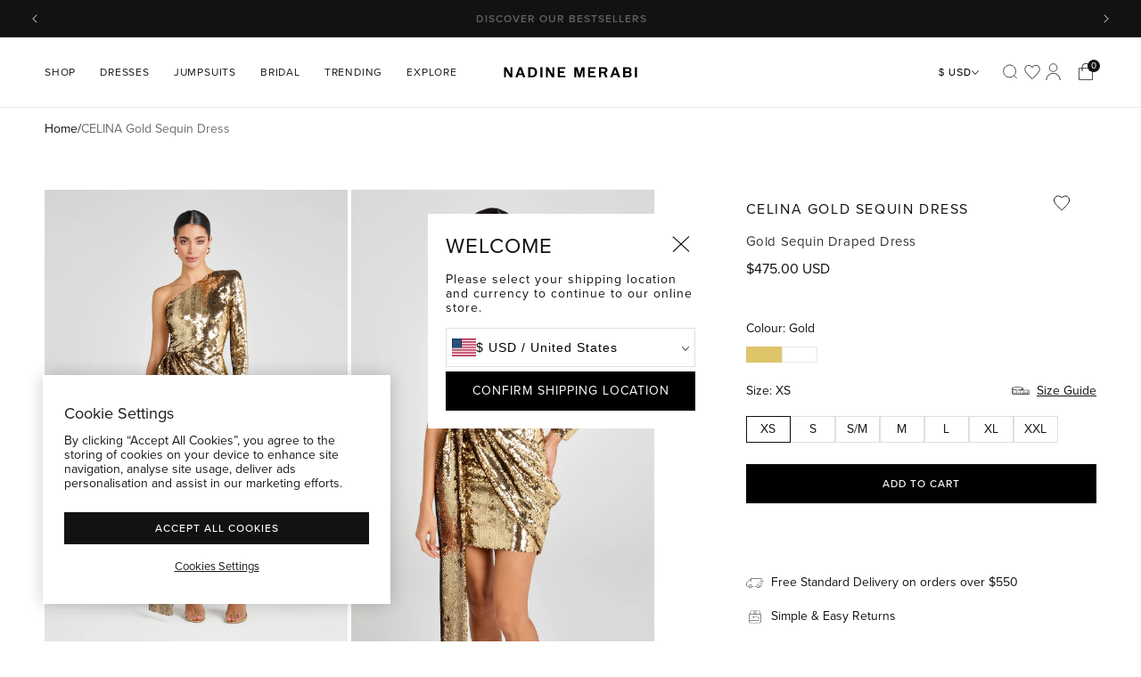

--- FILE ---
content_type: text/html; charset=utf-8
request_url: https://www.us.nadinemerabi.com/products/celina-gold-dress-1?_pos=1&_sid=c8894d492&_ss=r
body_size: 78391
content:
<!doctype html>
<html class="no-js wmw" lang="en">
  <head><script>
    window.vennApps = false
  </script><meta charset="utf-8">
    <meta http-equiv="X-UA-Compatible" content="IE=edge">
    <meta name="viewport" content="width=device-width,initial-scale=1">
    <meta name="theme-color" content="">

    

    
      <meta name="google-site-verification" content="iO-9f7_OlRnVesSSKDwxvdjEG2MKeJyVu5TDnc8LyUo">
    

    
      <meta name="p:domain_verify" content="a0aafa30dd334f46206d86660854e3fc">
    

    
      <link rel="canonical" href="https://www.us.nadinemerabi.com/products/celina-gold-dress-1">
    
<link rel="icon" type="image/png" href="//www.us.nadinemerabi.com/cdn/shop/files/Favicon_White.png?crop=center&height=32&v=1755186173&width=32"><title>
      CELINA Gold Sequin Draped Dress | NADINE MERABI
</title>

    
      <meta name="description" content="Discover the CELINA Gold Sequin Draped Dress. Featuring a one-shoulder design and asymmetric floor-sweeping drape for a show-stopping look. Shop online now.">
    
<link href="//www.us.nadinemerabi.com/cdn/shop/t/192/assets/component-onetrust-cookie-banner.css?v=75334531698157068901767625589" rel="stylesheet" type="text/css" media="all" /><link href="//www.us.nadinemerabi.com/cdn/shop/t/192/assets/component-onetrust-preference-center.css?v=113561963137724119281767625589" rel="stylesheet" type="text/css" media="all" /><!-- OneTrust Cookies Consent Notice start for nadinemerabi.com -->
  <script
    src="https://cdn-ukwest.onetrust.com/scripttemplates/otSDKStub.js"
    data-domain-script="a91367f2-7ed6-4b8e-ab0f-3247420d6484"
    type="text/javascript"
    charset="UTF-8"
    async
  ></script>

  <script type="text/javascript">
    function OptanonWrapper() { }
  </script>
  <!-- OneTrust Cookies Consent Notice end for nadinemerabi.com -->




  
    <!-- Google Tag Manager -->
    <script>(function(w,d,s,l,i){w[l]=w[l]||[];w[l].push({'gtm.start':
    new Date().getTime(),event:'gtm.js'});var f=d.getElementsByTagName(s)[0],
    j=d.createElement(s),dl=l!='dataLayer'?'&l='+l:'';j.async=true;j.src=
    'https://www.googletagmanager.com/gtm.js?id='+i+dl;f.parentNode.insertBefore(j,f);
    })(window,document,'script','dataLayer','GTM-KS92D7S');</script>
    <!-- End Google Tag Manager -->
  
  




  
    <!-- Google tag (gtag.js) -->
    <script async src="https://www.googletagmanager.com/gtag/js?id=AW-660242979"></script>
    <script>
      window.dataLayer = window.dataLayer || [];
      function gtag(){dataLayer.push(arguments);}
      gtag('js', new Date());

      gtag('config', 'AW-660242979');
    </script>
  



<meta property="og:site_name" content="NADINE MERABI">
<meta property="og:url" content="https://www.us.nadinemerabi.com/products/celina-gold-dress-1">
<meta property="og:title" content="CELINA Gold Sequin Draped Dress | NADINE MERABI">
<meta property="og:type" content="product">
<meta property="og:description" content="Discover the CELINA Gold Sequin Draped Dress. Featuring a one-shoulder design and asymmetric floor-sweeping drape for a show-stopping look. Shop online now."><meta property="og:image" content="http://www.us.nadinemerabi.com/cdn/shop/files/ECOM_CELINA_GOLD_1.jpg?v=1762875675">
  <meta property="og:image:secure_url" content="https://www.us.nadinemerabi.com/cdn/shop/files/ECOM_CELINA_GOLD_1.jpg?v=1762875675">
  <meta property="og:image:width" content="3198">
  <meta property="og:image:height" content="4794"><meta property="og:price:amount" content="475.00">
  <meta property="og:price:currency" content="USD"><meta name="twitter:card" content="summary_large_image">
<meta name="twitter:title" content="CELINA Gold Sequin Draped Dress | NADINE MERABI">
<meta name="twitter:description" content="Discover the CELINA Gold Sequin Draped Dress. Featuring a one-shoulder design and asymmetric floor-sweeping drape for a show-stopping look. Shop online now.">


<link rel="stylesheet" href="https://use.typekit.net/fat8tlv.css" media="print" onload="this.media='all'">
<link rel="stylesheet" href="https://use.typekit.net/yve8ltw.css" media="print" onload="this.media='all'">

<style>
  @font-face {
    font-family: 'darby-sans';
    src: url(//www.us.nadinemerabi.com/cdn/shop/t/192/assets/DarbySansPoster-Light.ttf?v=62121002353427433461767625589) format("truetype");
    font-display: auto;
    font-style: normal;
    font-weight: 200;
  }
  @font-face {
    font-family: 'darby-sans';
    src: url("https://cdn.shopify.com/s/files/1/1097/5902/files/DarbySansPoster-Regular.ttf?v=1704392741") format("truetype");
    font-display: auto;
    font-style: normal;
    font-weight: 400;
  }
  @font-face {
    font-family: 'darby-sans';
    src: url(//www.us.nadinemerabi.com/cdn/shop/t/192/assets/DarbySansPoster-RegularItalic.ttf?v=13978061798857133851767625589) format("truetype");
    font-display: auto;
    font-style: italic;
    font-weight: 400;
  }
  @font-face {
    font-family: 'darby-sans';
    src: url(//www.us.nadinemerabi.com/cdn/shop/t/192/assets/DarbySansPoster-Medium.ttf?v=128117363734516763501767625589) format("truetype");
    font-display: auto;
    font-style: normal;
    font-weight: 600;
  }

  :root {
    --font-body-family: 'proxima-nova', sans-serif;
    --font-body-style: normal;
    --font-body-weight-extra-light: 200;
    --font-body-weight-light: 300;
    --font-body-weight: 400;
    --font-body-weight-medium: 600;
    --font-body-weight-bold: 700;

    --font-heading-family: 'proxima-nova', sans-serif;
    --font-heading-style: normal;
    --font-heading-weight: 400;

    --font-body-scale: 1;
    --font-heading-scale: 1;
  }
</style>

<script 
  src="https://cdn-widgetsrepository.yotpo.com/v1/loader/TxSLULUJzZsWgxjSpwyOe0jBN45lBibhDfKYU8NH?languageCode=en"  
  async
></script>
<script src="//unpkg.com/@ungap/custom-elements@1.0.0/min.js" defer></script><script>
  window.BAO = window.BAO || {}
  window.theme = window.theme || {}
  window.routes = window.routes || {}

  document.documentElement.classList.remove('util-NoJs')

  window.routes = {
    root_url: '/',
    cart_add_url: '/cart/add',
    cart_change_url: '/cart/change',
    cart_update_url: '/cart/update',

    rootUrl: '/',
    cartAddUrl: '/cart/add',
    cartChangeUrl: '/cart/change',
    cartUpdateUrl: '/cart/update',
  }

  window.theme = {<!-- prettier-ignore -->
countries: {
  GB: { name: "United Kingdom", site: 'UK', currency: 'GBP' },
  US: { name: "United States", site: 'US', currency: 'USD' },
  DE: { name: "Germany", site: 'EU', currency: 'EUR', language: 'de' },
  FR: { name: "France", site: 'EU', currency: 'EUR', language: 'fr' },
  IE: { name: "Ireland", site: 'EU', currency: 'EUR' },
  AE: { name: "United Arab Emirates", site: 'UK', currency: 'AED' },
  AF: { name: "Afghanistan", site: 'UK', currency: 'AFN' },
  AX: { name: "Åland Islands", site: 'EU', currency: 'EUR' },
  AL: { name: "Albania", site: 'EU', currency: 'ALL' },
  DZ: { name: "Algeria", site: 'UK', currency: 'DZD' },
  AD: { name: "Andorra", site: 'EU', currency: 'EUR' },
  AO: { name: "Angola", site: 'UK', currency: 'GBP' },
  AI: { name: "Anguilla", site: 'UK', currency: 'XCD' },
  AG: { name: "Antigua & Barbuda", site: 'UK', currency: 'XCD' },
  AR: { name: "Argentina", site: 'UK', currency: 'GBP' },
  AM: { name: "Armenia", site: 'UK', currency: 'AMD' },
  AW: { name: "Aruba", site: 'UK', currency: 'AWG' },
  SH: { name: "Ascension Island", site: 'UK', currency: 'SHP' },
  AU: { name: "Australia", site: 'UK', currency: 'AUD' },
  AT: { name: "Austria", site: 'EU', currency: 'EUR', language: 'de' },
  AZ: { name: "Azerbaijan", site: 'UK', currency: 'AZN' },
  BS: { name: "Bahamas", site: 'UK', currency: 'BSD' },
  BH: { name: "Bahrain", site: 'UK', currency: 'GBP' },
  BD: { name: "Bangladesh", site: 'UK', currency: 'BDT' },
  BB: { name: "Barbados", site: 'UK', currency: 'BBD' },
  BY: { name: "Belarus", site: 'EU', currency: 'EUR' },
  BE: { name: "Belgium", site: 'EU', currency: 'EUR' },
  BZ: { name: "Belize", site: 'UK', currency: 'BZD' },
  BJ: { name: "Benin", site: 'UK', currency: 'XOF' },
  BT: { name: "Bhutan", site: 'UK', currency: 'GBP' },
  BO: { name: "Bolivia", site: 'UK', currency: 'BOB' },
  BA: { name: "Bosnia & Herzegovina", site: 'EU', currency: 'BAM' },
  BW: { name: "Botswana", site: 'UK', currency: 'BWP' },
  IO: { name: "British Indian Ocean Territory", site: 'UK', currency: 'USD' },
  VG: { name: "British Virgin Islands", site: 'UK', currency: 'USD' },
  BN: { name: "Brunei", site: 'UK', currency: 'BND' },
  BG: { name: "Bulgaria", site: 'EU', currency: 'BGN' },
  BF: { name: "Burkina Faso", site: 'UK', currency: 'XOF' },
  BI: { name: "Burundi", site: 'UK', currency: 'BIF' },
  KH: { name: "Cambodia", site: 'UK', currency: 'KHR' },
  CM: { name: "Cameroon", site: 'UK', currency: 'XAF' },
  CA: { name: "Canada", site: 'UK', currency: 'CAD' },
  CV: { name: "Cape Verde", site: 'UK', currency: 'CVE' },
  BQ: { name: "Caribbean Netherlands", site: 'UK', currency: 'USD' },
  KY: { name: "Cayman Islands", site: 'UK', currency: 'KYD' },
  CF: { name: "Central African Republic", site: 'UK', currency: 'XAF' },
  TD: { name: "Chad", site: 'UK', currency: 'XAF' },
  CL: { name: "Chile", site: 'UK', currency: 'GBP' },
  CN: { name: "China", site: 'UK', currency: 'CNY' },
  CX: { name: "Christmas Island", site: 'UK', currency: 'AUD' },
  CC: { name: "Cocos (Keeling) Islands", site: 'UK', currency: 'AUD' },
  CO: { name: "Colombia", site: 'UK', currency: 'GBP' },
  KM: { name: "Comoros", site: 'UK', currency: 'KMF' },
  CG: { name: "Congo - Brazzaville", site: 'UK', currency: 'XAF' },
  CD: { name: "Congo - Kinshasa", site: 'UK', currency: 'CDF' },
  CK: { name: "Cook Islands", site: 'UK', currency: 'NZD' },
  CR: { name: "Costa Rica", site: 'UK', currency: 'CRC' },
  HR: { name: "Croatia", site: 'EU', currency: 'EUR' },
  CW: { name: "Curaçao", site: 'UK', currency: 'ANG' },
  CY: { name: "Cyprus", site: 'UK', currency: 'EUR' },
  CZ: { name: "Czechia", site: 'EU', currency: 'CZK' },
  DK: { name: "Denmark", site: 'EU', currency: 'DKK' },
  DJ: { name: "Djibouti", site: 'UK', currency: 'DJF' },
  DM: { name: "Dominica", site: 'UK', currency: 'XCD' },
  DO: { name: "Dominican Republic", site: 'UK', currency: 'DOP' },
  EC: { name: "Ecuador", site: 'UK', currency: 'USD' },
  EG: { name: "Egypt", site: 'UK', currency: 'EGP' },
  SV: { name: "El Salvador", site: 'UK', currency: 'USD' },
  GQ: { name: "Equatorial Guinea", site: 'UK', currency: 'XAF' },
  ER: { name: "Eritrea", site: 'UK', currency: 'GBP' },
  EE: { name: "Estonia", site: 'EU', currency: 'EUR' },
  SZ: { name: "Eswatini", site: 'UK', currency: 'GBP' },
  ET: { name: "Ethiopia", site: 'UK', currency: 'ETB' },
  FK: { name: "Falkland Islands", site: 'UK', currency: 'FKP' },
  FO: { name: "Faroe Islands", site: 'EU', currency: 'DKK' },
  FJ: { name: "Fiji", site: 'UK', currency: 'FJD' },
  FI: { name: "Finland", site: 'EU', currency: 'EUR' },
  GF: { name: "French Guiana", site: 'UK', currency: 'EUR' },
  PF: { name: "French Polynesia", site: 'UK', currency: 'XPF' },
  TF: { name: "French Southern Territories", site: 'UK', currency: 'EUR' },
  GA: { name: "Gabon", site: 'UK', currency: 'XOF' },
  GM: { name: "Gambia", site: 'UK', currency: 'GMD' },
  GE: { name: "Georgia", site: 'UK', currency: 'GBP' },
  GH: { name: "Ghana", site: 'UK', currency: 'GBP' },
  GI: { name: "Gibraltar", site: 'EU', currency: 'GBP' },
  GR: { name: "Greece", site: 'EU', currency: 'EUR' },
  GL: { name: "Greenland", site: 'UK', currency: 'DKK' },
  GD: { name: "Grenada", site: 'UK', currency: 'XCD' },
  GP: { name: "Guadeloupe", site: 'UK', currency: 'EUR' },
  GT: { name: "Guatemala", site: 'UK', currency: 'GTQ' },
  GG: { name: "Guernsey", site: 'UK', currency: 'GBP' },
  GN: { name: "Guinea", site: 'UK', currency: 'GNF' },
  GW: { name: "Guinea-Bissau", site: 'UK', currency: 'XOF' },
  GY: { name: "Guyana", site: 'UK', currency: 'GYD' },
  HT: { name: "Haiti", site: 'UK', currency: 'GBP' },
  HN: { name: "Honduras", site: 'UK', currency: 'HNL' },
  HK: { name: "Hong Kong SAR", site: 'UK', currency: 'HKD' },
  HU: { name: "Hungary", site: 'EU', currency: 'HUF' },
  IS: { name: "Iceland", site: 'EU', currency: 'ISK' },
  IN: { name: "India", site: 'UK', currency: 'INR' },
  ID: { name: "Indonesia", site: 'UK', currency: 'IDR' },
  IQ: { name: "Iraq", site: 'UK', currency: 'GBP' },
  IM: { name: "Isle of Man", site: 'UK', currency: 'GBP' },
  IL: { name: "Palestinian Territories", site: 'UK', currency: 'ILS' },
  IT: { name: "Italy", site: 'EU', currency: 'EUR' },
  JM: { name: "Jamaica", site: 'UK', currency: 'JMD' },
  JP: { name: "Japan", site: 'UK', currency: 'JPY' },
  JE: { name: "Jersey", site: 'UK', currency: 'GBP' },
  JO: { name: "Jordan", site: 'UK', currency: 'GBP' },
  KZ: { name: "Kazakhstan", site: 'UK', currency: 'KZT' },
  KE: { name: "Kenya", site: 'UK', currency: 'KES' },
  KI: { name: "Kiribati", site: 'UK', currency: 'GBP' },
  XK: { name: "Kosovo", site: 'EU', currency: 'EUR' },
  KW: { name: "Kuwait", site: 'UK', currency: 'GBP' },
  KG: { name: "Kyrgyzstan", site: 'UK', currency: 'KGS' },
  LA: { name: "Laos", site: 'UK', currency: 'LAK' },
  LV: { name: "Latvia", site: 'EU', currency: 'EUR' },
  LB: { name: "Lebanon", site: 'UK', currency: 'LBP' },
  LS: { name: "Lesotho", site: 'UK', currency: 'GBP' },
  LR: { name: "Liberia", site: 'UK', currency: 'GBP' },
  LY: { name: "Libya", site: 'UK', currency: 'GBP' },
  LI: { name: "Liechtenstein", site: 'EU', currency: 'CHF' },
  LT: { name: "Lithuania", site: 'EU', currency: 'EUR' },
  LU: { name: "Luxembourg", site: 'EU', currency: 'EUR' },
  MG: { name: "Madagascar", site: 'UK', currency: 'GBP' },
  MW: { name: "Malawi", site: 'UK', currency: 'MWK' },
  MY: { name: "Malaysia", site: 'UK', currency: 'MYR' },
  MV: { name: "Maldives", site: 'UK', currency: 'MVR' },
  ML: { name: "Mali", site: 'UK', currency: 'XOF' },
  MT: { name: "Malta", site: 'UK', currency: 'EUR' },
  MQ: { name: "Martinique", site: 'UK', currency: 'EUR' },
  MR: { name: "Mauritania", site: 'UK', currency: 'GBP' },
  MU: { name: "Mauritius", site: 'UK', currency: 'MUR' },
  YT: { name: "Mayotte", site: 'UK', currency: 'EUR' },
  MX: { name: "Mexico", site: 'UK', currency: 'GBP' },
  MD: { name: "Moldova", site: 'EU', currency: 'MDL' },
  MC: { name: "Monaco", site: 'EU', currency: 'EUR' },
  MN: { name: "Mongolia", site: 'UK', currency: 'MNT' },
  ME: { name: "Montenegro", site: 'EU', currency: 'EUR' },
  MS: { name: "Montserrat", site: 'UK', currency: 'XCD' },
  MA: { name: "Morocco", site: 'UK', currency: 'MAD' },
  MZ: { name: "Mozambique", site: 'UK', currency: 'GBP' },
  MM: { name: "Myanmar (Burma)", site: 'UK', currency: 'MMK' },
  NA: { name: "Namibia", site: 'UK', currency: 'GBP' },
  NR: { name: "Nauru", site: 'UK', currency: 'AUD' },
  NP: { name: "Nepal", site: 'UK', currency: 'NPR' },
  NL: { name: "Netherlands", site: 'EU', currency: 'EUR' },
  NC: { name: "New Caledonia", site: 'UK', currency: 'XPF' },
  NZ: { name: "New Zealand", site: 'UK', currency: 'NZD' },
  NI: { name: "Nicaragua", site: 'UK', currency: 'NIO' },
  NE: { name: "Niger", site: 'UK', currency: 'XOF' },
  NG: { name: "Nigeria", site: 'UK', currency: 'NGN' },
  NU: { name: "Niue", site: 'UK', currency: 'NZD' },
  NF: { name: "Norfolk Island", site: 'UK', currency: 'AUD' },
  MK: { name: "North Macedonia", site: 'EU', currency: 'MKD' },
  NO: { name: "Norway", site: 'UK', currency: 'GBP' },
  OM: { name: "Oman", site: 'UK', currency: 'GBP' },
  PK: { name: "Pakistan", site: 'UK', currency: 'PKR' },
  PA: { name: "Panama", site: 'UK', currency: 'USD' },
  PG: { name: "Papua New Guinea", site: 'UK', currency: 'PGK' },
  PY: { name: "Paraguay", site: 'UK', currency: 'PYG' },
  PE: { name: "Peru", site: 'UK', currency: 'PEN' },
  PH: { name: "Philippines", site: 'UK', currency: 'PHP' },
  PN: { name: "Pitcairn Islands", site: 'UK', currency: 'NZD' },
  PL: { name: "Poland", site: 'EU', currency: 'PLN' },
  PT: { name: "Portugal", site: 'EU', currency: 'EUR' },
  QA: { name: "Qatar", site: 'UK', currency: 'QAR' },
  RE: { name: "Réunion", site: 'UK', currency: 'EUR' },
  RO: { name: "Romania", site: 'EU', currency: 'RON' },
  RW: { name: "Rwanda", site: 'UK', currency: 'RWF' },
  WS: { name: "Samoa", site: 'UK', currency: 'WST' },
  SM: { name: "San Marino", site: 'EU', currency: 'EUR' },
  ST: { name: "São Tomé & Príncipe", site: 'UK', currency: 'STD' },
  SA: { name: "Saudi Arabia", site: 'UK', currency: 'SAR' },
  SN: { name: "Senegal", site: 'UK', currency: 'XOF' },
  RS: { name: "Serbia", site: 'EU', currency: 'RSD' },
  SC: { name: "Seychelles", site: 'UK', currency: 'GBP' },
  SL: { name: "Sierra Leone", site: 'UK', currency: 'SLL' },
  SG: { name: "Singapore", site: 'UK', currency: 'SGD' },
  SX: { name: "Sint Maarten", site: 'UK', currency: 'ANG' },
  SK: { name: "Slovakia", site: 'EU', currency: 'EUR' },
  SI: { name: "Slovenia", site: 'EU', currency: 'EUR' },
  SB: { name: "Solomon Islands", site: 'UK', currency: 'SBD' },
  SO: { name: "Somalia", site: 'UK', currency: 'GBP' },
  ZA: { name: "South Africa", site: 'UK', currency: 'GBP' },
  GS: { name: "South Georgia & South Sandwich Islands", site: 'UK', currency: 'GBP' },
  KR: { name: "South Korea", site: 'UK', currency: 'KRW' },
  SS: { name: "South Sudan", site: 'UK', currency: 'GBP' },
  ES: { name: "Spain", site: 'EU', currency: 'EUR' },
  LK: { name: "Sri Lanka", site: 'UK', currency: 'LKR' },
  BL: { name: "St. Barthélemy", site: 'UK', currency: 'EUR' },
  SH: { name: "St. Helena", site: 'UK', currency: 'SHP' },
  KN: { name: "St. Kitts & Nevis", site: 'UK', currency: 'XCD' },
  LC: { name: "St. Lucia", site: 'UK', currency: 'XCD' },
  MF: { name: "St. Martin", site: 'UK', currency: 'EUR' },
  PM: { name: "St. Pierre & Miquelon", site: 'UK', currency: 'EUR' },
  VC: { name: "St. Vincent & Grenadines", site: 'UK', currency: 'XCD' },
  SD: { name: "Sudan", site: 'UK', currency: 'GBP' },
  SR: { name: "Suriname", site: 'UK', currency: 'GBP' },
  SJ: { name: "Svalbard & Jan Mayen", site: 'EU', currency: 'EUR' },
  SE: { name: "Sweden", site: 'EU', currency: 'SEK' },
  CH: { name: "Switzerland", site: 'UK', currency: 'CHF' },
  TW: { name: "Taiwan", site: 'UK', currency: 'TWD' },
  TJ: { name: "Tajikistan", site: 'UK', currency: 'TJS' },
  TZ: { name: "Tanzania", site: 'UK', currency: 'TZS' },
  TH: { name: "Thailand", site: 'UK', currency: 'THB' },
  TL: { name: "Timor-Leste", site: 'UK', currency: 'USD' },
  TG: { name: "Togo", site: 'UK', currency: 'XOF' },
  TK: { name: "Tokelau", site: 'UK', currency: 'NZD' },
  TO: { name: "Tonga", site: 'UK', currency: 'TOP' },
  TT: { name: "Trinidad & Tobago", site: 'UK', currency: 'TTD' },
  TA: { name: "Tristan da Cunha", site: 'UK', currency: 'GBP' },
  TN: { name: "Tunisia", site: 'UK', currency: 'GBP' },
  TR: { name: "Türkiye", site: 'UK', currency: 'GBP' },
  TM: { name: "Turkmenistan", site: 'UK', currency: 'GBP' },
  TC: { name: "Turks & Caicos Islands", site: 'UK', currency: 'USD' },
  TV: { name: "Tuvalu", site: 'UK', currency: 'AUD' },
  UM: { name: "U.S. Outlying Islands", site: 'UK', currency: 'USD' },
  UG: { name: "Uganda", site: 'UK', currency: 'UGX' },
  UA: { name: "Ukraine", site: 'EU', currency: 'UAH' },
  UY: { name: "Uruguay", site: 'UK', currency: 'UYU' },
  UZ: { name: "Uzbekistan", site: 'UK', currency: 'UZS' },
  VU: { name: "Vanuatu", site: 'UK', currency: 'VUV' },
  VA: { name: "Vatican City", site: 'EU', currency: 'EUR' },
  VE: { name: "Venezuela", site: 'UK', currency: 'USD' },
  VN: { name: "Vietnam", site: 'UK', currency: 'VND' },
  WF: { name: "Wallis & Futuna", site: 'UK', currency: 'XPF' },
  EH: { name: "Western Sahara", site: 'UK', currency: 'MAD' },
  YE: { name: "Yemen", site: 'UK', currency: 'YER' },
  ZM: { name: "Zambia", site: 'UK', currency: 'GBP' },
  ZW: { name: "Zimbabwe", site: 'UK', currency: 'USD' },
}
}</script>

<script src="//www.us.nadinemerabi.com/cdn/shop/t/192/assets/bao-utils.js?v=184176275260003999551767625589" type="module"></script>
<script src="//www.us.nadinemerabi.com/cdn/shop/t/192/assets/bao-listeners.js?v=162071189242068824461767625589" type="module"></script>
<script src="//www.us.nadinemerabi.com/cdn/shop/t/192/assets/bao-event-bus.js?v=120213979582113567311767625589" type="module"></script>
<script src="//www.us.nadinemerabi.com/cdn/shop/t/192/assets/bao-events.js?v=167818361657311899111767625589" type="module"></script>
<script src="//www.us.nadinemerabi.com/cdn/shop/t/192/assets/bao-media.js?v=145747973704402995021767625589" type="module"></script>
<script src="//www.us.nadinemerabi.com/cdn/shop/t/192/assets/bao-custom-element.js?v=166085879487581956251767625589" type="module"></script>
<script src="//www.us.nadinemerabi.com/cdn/shop/t/192/assets/bao-section-rendering.js?v=163381510598068495711767625589" type="module"></script>
<script src="//www.us.nadinemerabi.com/cdn/shop/t/192/assets/bao-cart.js?v=154312447275992691601767625589" type="module"></script>

<script src="//www.us.nadinemerabi.com/cdn/shop/t/192/assets/lazy-video.js?v=57461937611920425821767625589" type="module" data-ot-ignore></script>
<script src="//www.us.nadinemerabi.com/cdn/shop/t/192/assets/vendor-keen-slider.js?v=5932637332059991381767625589" type="module"></script>

<script src="//www.us.nadinemerabi.com/cdn/shop/t/192/assets/bao-carousel.js?v=20396548210691551791767625589" type="module"></script>

<script src="//www.us.nadinemerabi.com/cdn/shop/t/192/assets/push-cart.js?v=9905275278203118601767625589" type="module"></script>
<script src="//www.us.nadinemerabi.com/cdn/shop/t/192/assets/push-cart-error.js?v=35144863473639573891767625589" type="module"></script>
<script src="//www.us.nadinemerabi.com/cdn/shop/t/192/assets/cart-count.js?v=95931169470694233211767625589" type="module"></script>
<script src="//www.us.nadinemerabi.com/cdn/shop/t/192/assets/cart-item.js?v=6969052354233767731767625589" type="module"></script>
<script src="//www.us.nadinemerabi.com/cdn/shop/t/192/assets/cart-note.js?v=74957301400550964581767625589" type="module"></script>
<script src="//www.us.nadinemerabi.com/cdn/shop/t/192/assets/quantity-adjuster.js?v=164791595334343789391767625589" type="module"></script>
<script src="//www.us.nadinemerabi.com/cdn/shop/t/192/assets/product-form.js?v=147420613809307696691767625589" type="module"></script>
<script src="//www.us.nadinemerabi.com/cdn/shop/t/192/assets/quick-buy-product-form.js?v=166113268172628378531767625589" type="module"></script>

<script src="//www.us.nadinemerabi.com/cdn/shop/t/192/assets/store-switcher-drawer.js?v=144451813938491431781767625589" type="module" data-ot-ignore></script>

<script src="//www.us.nadinemerabi.com/cdn/shop/t/192/assets/constants.js?v=151845350579742907111767625589" defer="defer"></script>
<script src="//www.us.nadinemerabi.com/cdn/shop/t/192/assets/pubsub.js?v=89788125349890592431767625589" defer="defer"></script>
<script src="//www.us.nadinemerabi.com/cdn/shop/t/192/assets/global.js?v=62065066761353676791767625589" defer="defer"></script>
<script src="//www.us.nadinemerabi.com/cdn/shop/t/192/assets/notification-popup.js?v=101229627717702476211767625589" defer="defer"></script>
<script src="//www.us.nadinemerabi.com/cdn/shop/t/192/assets/quick-buy-variant-selector.js?v=23691949563465585061767625589" type="module" data-ot-ignore></script><script src="//www.us.nadinemerabi.com/cdn/shop/t/192/assets/animations.js?v=88693664871331136111767625589" defer="defer"></script><script>
  window.SearchaniseIncluded = true;
</script>
<link href="//www.us.nadinemerabi.com/cdn/shop/t/192/assets/theme.css?v=52952085452555745171768394366" rel="stylesheet" type="text/css" media="all" /><link href="//www.us.nadinemerabi.com/cdn/shop/t/192/assets/pdp-plp-redesign.css?v=66985362863197083811767625589" rel="stylesheet" type="text/css" media="all" /><link href="//www.us.nadinemerabi.com/cdn/shop/t/192/assets/drawers.css?v=26341153993504844441767625589" rel="stylesheet" type="text/css" media="all" /><link href="//www.us.nadinemerabi.com/cdn/shop/t/192/assets/drawer.css?v=5540276783931430261767625589" rel="stylesheet" type="text/css" media="all" /><script>window.performance && window.performance.mark && window.performance.mark('shopify.content_for_header.start');</script><meta name="google-site-verification" content="xWx37Rrl661mRupyUg1VfLMGMAhv9cVzI2Zf4rpJCeM">
<meta id="shopify-digital-wallet" name="shopify-digital-wallet" content="/1685389387/digital_wallets/dialog">
<link rel="alternate" type="application/json+oembed" href="https://www.us.nadinemerabi.com/products/celina-gold-dress-1.oembed">
<script async="async" src="/checkouts/internal/preloads.js?locale=en-US"></script>
<script id="shopify-features" type="application/json">{"accessToken":"ebd7a42ddb846722b3000d29261c965d","betas":["rich-media-storefront-analytics"],"domain":"www.us.nadinemerabi.com","predictiveSearch":true,"shopId":1685389387,"locale":"en"}</script>
<script>var Shopify = Shopify || {};
Shopify.shop = "nadine-merabi-us.myshopify.com";
Shopify.locale = "en";
Shopify.currency = {"active":"USD","rate":"1.0"};
Shopify.country = "US";
Shopify.theme = {"name":"Nadine Merabi by BAO","id":148085735599,"schema_name":"WMW Shopify Standard","schema_version":"1.0.0","theme_store_id":null,"role":"main"};
Shopify.theme.handle = "null";
Shopify.theme.style = {"id":null,"handle":null};
Shopify.cdnHost = "www.us.nadinemerabi.com/cdn";
Shopify.routes = Shopify.routes || {};
Shopify.routes.root = "/";</script>
<script type="module">!function(o){(o.Shopify=o.Shopify||{}).modules=!0}(window);</script>
<script>!function(o){function n(){var o=[];function n(){o.push(Array.prototype.slice.apply(arguments))}return n.q=o,n}var t=o.Shopify=o.Shopify||{};t.loadFeatures=n(),t.autoloadFeatures=n()}(window);</script>
<script id="shop-js-analytics" type="application/json">{"pageType":"product"}</script>
<script defer="defer" async type="module" src="//www.us.nadinemerabi.com/cdn/shopifycloud/shop-js/modules/v2/client.init-shop-cart-sync_BT-GjEfc.en.esm.js"></script>
<script defer="defer" async type="module" src="//www.us.nadinemerabi.com/cdn/shopifycloud/shop-js/modules/v2/chunk.common_D58fp_Oc.esm.js"></script>
<script defer="defer" async type="module" src="//www.us.nadinemerabi.com/cdn/shopifycloud/shop-js/modules/v2/chunk.modal_xMitdFEc.esm.js"></script>
<script type="module">
  await import("//www.us.nadinemerabi.com/cdn/shopifycloud/shop-js/modules/v2/client.init-shop-cart-sync_BT-GjEfc.en.esm.js");
await import("//www.us.nadinemerabi.com/cdn/shopifycloud/shop-js/modules/v2/chunk.common_D58fp_Oc.esm.js");
await import("//www.us.nadinemerabi.com/cdn/shopifycloud/shop-js/modules/v2/chunk.modal_xMitdFEc.esm.js");

  window.Shopify.SignInWithShop?.initShopCartSync?.({"fedCMEnabled":true,"windoidEnabled":true});

</script>
<script>(function() {
  var isLoaded = false;
  function asyncLoad() {
    if (isLoaded) return;
    isLoaded = true;
    var urls = ["https:\/\/static.klaviyo.com\/onsite\/js\/klaviyo.js?company_id=QV2pJ7\u0026shop=nadine-merabi-us.myshopify.com","https:\/\/d9fvwtvqz2fm1.cloudfront.net\/shop\/js\/discount-on-cart-pro.min.js?shop=nadine-merabi-us.myshopify.com","https:\/\/cdn-scripts.signifyd.com\/shopify\/script-tag.js?shop=nadine-merabi-us.myshopify.com","https:\/\/vision.duel.me\/duel-analytics.js?shop=nadine-merabi-us.myshopify.com","https:\/\/cdn.attn.tv\/nadine\/dtag.js?shop=nadine-merabi-us.myshopify.com","https:\/\/cdn-loyalty.yotpo.com\/loader\/arM0PQIxJUgbkaeRDKg1Tg.js?shop=nadine-merabi-us.myshopify.com","https:\/\/shopify-widget.route.com\/shopify.widget.js?shop=nadine-merabi-us.myshopify.com","https:\/\/cdn.robinpro.gallery\/js\/client.js?v=5ad0431\u0026shop=nadine-merabi-us.myshopify.com","\/\/searchserverapi1.com\/widgets\/shopify\/init.js?a=9y1o0j9i5k\u0026shop=nadine-merabi-us.myshopify.com","https:\/\/crossborder-integration.global-e.com\/resources\/js\/app?shop=nadine-merabi-us.myshopify.com","\/\/cdn.shopify.com\/proxy\/1f4aa4e5f636d6fc5e56445eb934ace964870063271769698db6463956f755dd\/web.global-e.com\/merchant\/storefrontattributes?merchantid=2543\u0026shop=nadine-merabi-us.myshopify.com\u0026sp-cache-control=cHVibGljLCBtYXgtYWdlPTkwMA","https:\/\/s3.eu-west-1.amazonaws.com\/production-klarna-il-shopify-osm\/f1b3d17aa67707db5225aa5747c03d331dbcb8ea\/nadine-merabi-us.myshopify.com-1767625966008.js?shop=nadine-merabi-us.myshopify.com","https:\/\/cdn.pushowl.com\/latest\/sdks\/pushowl-shopify.js?subdomain=nadine-merabi-us\u0026environment=production\u0026guid=66b242a3-27ad-4235-a854-2ac8508cae2d\u0026shop=nadine-merabi-us.myshopify.com"];
    for (var i = 0; i < urls.length; i++) {
      var s = document.createElement('script');
      s.type = 'text/javascript';
      s.async = true;
      s.src = urls[i];
      var x = document.getElementsByTagName('script')[0];
      x.parentNode.insertBefore(s, x);
    }
  };
  if(window.attachEvent) {
    window.attachEvent('onload', asyncLoad);
  } else {
    window.addEventListener('load', asyncLoad, false);
  }
})();</script>
<script id="__st">var __st={"a":1685389387,"offset":0,"reqid":"dbf147a2-1729-4036-afee-88aa855d1af3-1769279137","pageurl":"www.us.nadinemerabi.com\/products\/celina-gold-dress-1?_pos=1\u0026_sid=c8894d492\u0026_ss=r","u":"c63cf7aad39f","p":"product","rtyp":"product","rid":6096800481455};</script>
<script>window.ShopifyPaypalV4VisibilityTracking = true;</script>
<script id="captcha-bootstrap">!function(){'use strict';const t='contact',e='account',n='new_comment',o=[[t,t],['blogs',n],['comments',n],[t,'customer']],c=[[e,'customer_login'],[e,'guest_login'],[e,'recover_customer_password'],[e,'create_customer']],r=t=>t.map((([t,e])=>`form[action*='/${t}']:not([data-nocaptcha='true']) input[name='form_type'][value='${e}']`)).join(','),a=t=>()=>t?[...document.querySelectorAll(t)].map((t=>t.form)):[];function s(){const t=[...o],e=r(t);return a(e)}const i='password',u='form_key',d=['recaptcha-v3-token','g-recaptcha-response','h-captcha-response',i],f=()=>{try{return window.sessionStorage}catch{return}},m='__shopify_v',_=t=>t.elements[u];function p(t,e,n=!1){try{const o=window.sessionStorage,c=JSON.parse(o.getItem(e)),{data:r}=function(t){const{data:e,action:n}=t;return t[m]||n?{data:e,action:n}:{data:t,action:n}}(c);for(const[e,n]of Object.entries(r))t.elements[e]&&(t.elements[e].value=n);n&&o.removeItem(e)}catch(o){console.error('form repopulation failed',{error:o})}}const l='form_type',E='cptcha';function T(t){t.dataset[E]=!0}const w=window,h=w.document,L='Shopify',v='ce_forms',y='captcha';let A=!1;((t,e)=>{const n=(g='f06e6c50-85a8-45c8-87d0-21a2b65856fe',I='https://cdn.shopify.com/shopifycloud/storefront-forms-hcaptcha/ce_storefront_forms_captcha_hcaptcha.v1.5.2.iife.js',D={infoText:'Protected by hCaptcha',privacyText:'Privacy',termsText:'Terms'},(t,e,n)=>{const o=w[L][v],c=o.bindForm;if(c)return c(t,g,e,D).then(n);var r;o.q.push([[t,g,e,D],n]),r=I,A||(h.body.append(Object.assign(h.createElement('script'),{id:'captcha-provider',async:!0,src:r})),A=!0)});var g,I,D;w[L]=w[L]||{},w[L][v]=w[L][v]||{},w[L][v].q=[],w[L][y]=w[L][y]||{},w[L][y].protect=function(t,e){n(t,void 0,e),T(t)},Object.freeze(w[L][y]),function(t,e,n,w,h,L){const[v,y,A,g]=function(t,e,n){const i=e?o:[],u=t?c:[],d=[...i,...u],f=r(d),m=r(i),_=r(d.filter((([t,e])=>n.includes(e))));return[a(f),a(m),a(_),s()]}(w,h,L),I=t=>{const e=t.target;return e instanceof HTMLFormElement?e:e&&e.form},D=t=>v().includes(t);t.addEventListener('submit',(t=>{const e=I(t);if(!e)return;const n=D(e)&&!e.dataset.hcaptchaBound&&!e.dataset.recaptchaBound,o=_(e),c=g().includes(e)&&(!o||!o.value);(n||c)&&t.preventDefault(),c&&!n&&(function(t){try{if(!f())return;!function(t){const e=f();if(!e)return;const n=_(t);if(!n)return;const o=n.value;o&&e.removeItem(o)}(t);const e=Array.from(Array(32),(()=>Math.random().toString(36)[2])).join('');!function(t,e){_(t)||t.append(Object.assign(document.createElement('input'),{type:'hidden',name:u})),t.elements[u].value=e}(t,e),function(t,e){const n=f();if(!n)return;const o=[...t.querySelectorAll(`input[type='${i}']`)].map((({name:t})=>t)),c=[...d,...o],r={};for(const[a,s]of new FormData(t).entries())c.includes(a)||(r[a]=s);n.setItem(e,JSON.stringify({[m]:1,action:t.action,data:r}))}(t,e)}catch(e){console.error('failed to persist form',e)}}(e),e.submit())}));const S=(t,e)=>{t&&!t.dataset[E]&&(n(t,e.some((e=>e===t))),T(t))};for(const o of['focusin','change'])t.addEventListener(o,(t=>{const e=I(t);D(e)&&S(e,y())}));const B=e.get('form_key'),M=e.get(l),P=B&&M;t.addEventListener('DOMContentLoaded',(()=>{const t=y();if(P)for(const e of t)e.elements[l].value===M&&p(e,B);[...new Set([...A(),...v().filter((t=>'true'===t.dataset.shopifyCaptcha))])].forEach((e=>S(e,t)))}))}(h,new URLSearchParams(w.location.search),n,t,e,['guest_login'])})(!0,!0)}();</script>
<script integrity="sha256-4kQ18oKyAcykRKYeNunJcIwy7WH5gtpwJnB7kiuLZ1E=" data-source-attribution="shopify.loadfeatures" defer="defer" src="//www.us.nadinemerabi.com/cdn/shopifycloud/storefront/assets/storefront/load_feature-a0a9edcb.js" crossorigin="anonymous"></script>
<script data-source-attribution="shopify.dynamic_checkout.dynamic.init">var Shopify=Shopify||{};Shopify.PaymentButton=Shopify.PaymentButton||{isStorefrontPortableWallets:!0,init:function(){window.Shopify.PaymentButton.init=function(){};var t=document.createElement("script");t.src="https://www.us.nadinemerabi.com/cdn/shopifycloud/portable-wallets/latest/portable-wallets.en.js",t.type="module",document.head.appendChild(t)}};
</script>
<script data-source-attribution="shopify.dynamic_checkout.buyer_consent">
  function portableWalletsHideBuyerConsent(e){var t=document.getElementById("shopify-buyer-consent"),n=document.getElementById("shopify-subscription-policy-button");t&&n&&(t.classList.add("hidden"),t.setAttribute("aria-hidden","true"),n.removeEventListener("click",e))}function portableWalletsShowBuyerConsent(e){var t=document.getElementById("shopify-buyer-consent"),n=document.getElementById("shopify-subscription-policy-button");t&&n&&(t.classList.remove("hidden"),t.removeAttribute("aria-hidden"),n.addEventListener("click",e))}window.Shopify?.PaymentButton&&(window.Shopify.PaymentButton.hideBuyerConsent=portableWalletsHideBuyerConsent,window.Shopify.PaymentButton.showBuyerConsent=portableWalletsShowBuyerConsent);
</script>
<script data-source-attribution="shopify.dynamic_checkout.cart.bootstrap">document.addEventListener("DOMContentLoaded",(function(){function t(){return document.querySelector("shopify-accelerated-checkout-cart, shopify-accelerated-checkout")}if(t())Shopify.PaymentButton.init();else{new MutationObserver((function(e,n){t()&&(Shopify.PaymentButton.init(),n.disconnect())})).observe(document.body,{childList:!0,subtree:!0})}}));
</script>
<script id="sections-script" data-sections="header" defer="defer" src="//www.us.nadinemerabi.com/cdn/shop/t/192/compiled_assets/scripts.js?v=62269"></script>
<script>window.performance && window.performance.mark && window.performance.mark('shopify.content_for_header.end');</script>

    <style data-shopify>
      
        :root,
        .color-scheme-1 {
          --color-background: 255,255,255;
        
          --gradient-background: #ffffff;
        

        

        --color-foreground: 18,18,18;
        --color-secondary: 110,110,110;
        --color-background-contrast: 191,191,191;
        --color-shadow: 18,18,18;
        --color-button: 18,18,18;
        --color-button-hover: 45,45,51;
        --color-button-text: 255,255,255;
        --color-secondary-button: 25,25,25;
        --color-secondary-button-text: 18,18,18;
        --color-secondary-button-hover: 255,255,255;
        --color-link: 18,18,18;
        --color-badge-foreground: 18,18,18;
        --color-badge-background: 255,255,255;
        --color-badge-border: 18,18,18;
        --payment-terms-background-color: rgb(255 255 255);
      }
      
        
        .color-scheme-2 {
          --color-background: 243,243,243;
        
          --gradient-background: #f3f3f3;
        

        

        --color-foreground: 18,18,18;
        --color-secondary: 110,110,110;
        --color-background-contrast: 179,179,179;
        --color-shadow: 18,18,18;
        --color-button: 18,18,18;
        --color-button-hover: 45,45,51;
        --color-button-text: 243,243,243;
        --color-secondary-button: 25,25,25;
        --color-secondary-button-text: 18,18,18;
        --color-secondary-button-hover: 255,255,255;
        --color-link: 18,18,18;
        --color-badge-foreground: 18,18,18;
        --color-badge-background: 243,243,243;
        --color-badge-border: 18,18,18;
        --payment-terms-background-color: rgb(243 243 243);
      }
      
        
        .color-scheme-3 {
          --color-background: ,,;
        
          --gradient-background: ;
        

        

        --color-foreground: ,,;
        --color-secondary: 110,110,110;
        --color-background-contrast: ,,;
        --color-shadow: 18,18,18;
        --color-button: ,,;
        --color-button-hover: 45,45,51;
        --color-button-text: ,,;
        --color-secondary-button: 25,25,25;
        --color-secondary-button-text: ,,;
        --color-secondary-button-hover: 255,255,255;
        --color-link: ,,;
        --color-badge-foreground: ,,;
        --color-badge-background: ,,;
        --color-badge-border: ,,;
        --payment-terms-background-color: rgb();
      }
      
        
        .color-scheme-4 {
          --color-background: 18,18,18;
        
          --gradient-background: #121212;
        

        

        --color-foreground: 255,255,255;
        --color-secondary: 110,110,110;
        --color-background-contrast: 146,146,146;
        --color-shadow: 18,18,18;
        --color-button: 255,255,255;
        --color-button-hover: 234,234,234;
        --color-button-text: 18,18,18;
        --color-secondary-button: 25,25,25;
        --color-secondary-button-text: 255,255,255;
        --color-secondary-button-hover: 255,255,255;
        --color-link: 255,255,255;
        --color-badge-foreground: 255,255,255;
        --color-badge-background: 18,18,18;
        --color-badge-border: 255,255,255;
        --payment-terms-background-color: rgb(18 18 18);
      }
      
        
        .color-scheme-db423967-9016-481a-97b2-e8735a137839 {
          --color-background: 51,51,51;
        
          --gradient-background: #333333;
        

        

        --color-foreground: 18,18,18;
        --color-secondary: 110,110,110;
        --color-background-contrast: 64,64,64;
        --color-shadow: 18,18,18;
        --color-button: 18,18,18;
        --color-button-hover: 45,45,51;
        --color-button-text: 255,255,255;
        --color-secondary-button: 25,25,25;
        --color-secondary-button-text: 18,18,18;
        --color-secondary-button-hover: 255,255,255;
        --color-link: 18,18,18;
        --color-badge-foreground: 18,18,18;
        --color-badge-background: 51,51,51;
        --color-badge-border: 18,18,18;
        --payment-terms-background-color: rgb(51 51 51);
      }
      

      body, .color-scheme-1, .color-scheme-2, .color-scheme-3, .color-scheme-4, .color-scheme-db423967-9016-481a-97b2-e8735a137839 {
        color: rgba(var(--color-foreground));
        background-color: rgb(var(--color-background));
      }

      :root {
        --media-padding: px;
        --media-border-opacity: 0.05;
        --media-border-width: 0px;
        --media-radius: 0px;
        --media-shadow-opacity: 0.0;
        --media-shadow-horizontal-offset: 0px;
        --media-shadow-vertical-offset: 4px;
        --media-shadow-blur-radius: 5px;
        --media-shadow-visible: 0;

        --page-width: 160rem;
        --page-width-margin: 0rem;

        --product-card-image-padding: 0.0rem;
        --product-card-corner-radius: 0.0rem;
        --product-card-text-alignment: left;
        --product-card-border-width: 0.0rem;
        --product-card-border-opacity: 0.1;
        --product-card-shadow-opacity: 0.0;
        --product-card-shadow-visible: 0;
        --product-card-shadow-horizontal-offset: 0.0rem;
        --product-card-shadow-vertical-offset: 0.4rem;
        --product-card-shadow-blur-radius: 0.0rem;

        --collection-card-image-padding: 0.0rem;
        --collection-card-corner-radius: 0.0rem;
        --collection-card-text-alignment: left;
        --collection-card-border-width: 0.0rem;
        --collection-card-border-opacity: 0.1;
        --collection-card-shadow-opacity: 0.0;
        --collection-card-shadow-visible: 0;
        --collection-card-shadow-horizontal-offset: 0.0rem;
        --collection-card-shadow-vertical-offset: 0.4rem;
        --collection-card-shadow-blur-radius: 0.5rem;

        --blog-card-image-padding: 0.0rem;
        --blog-card-corner-radius: 0.0rem;
        --blog-card-text-alignment: left;
        --blog-card-border-width: 0.0rem;
        --blog-card-border-opacity: 0.1;
        --blog-card-shadow-opacity: 0.0;
        --blog-card-shadow-visible: 0;
        --blog-card-shadow-horizontal-offset: 0.0rem;
        --blog-card-shadow-vertical-offset: 0.4rem;
        --blog-card-shadow-blur-radius: 0.5rem;

        --badge-corner-radius: 4.0rem;

        --popup-border-width: 1px;
        --popup-border-opacity: 0.1;
        --popup-corner-radius: 0px;
        --popup-shadow-opacity: 0.05;
        --popup-shadow-horizontal-offset: 0px;
        --popup-shadow-vertical-offset: 4px;
        --popup-shadow-blur-radius: 5px;

        --drawer-border-width: 1px;
        --drawer-border-opacity: 0.1;
        --drawer-shadow-opacity: 0.0;
        --drawer-shadow-horizontal-offset: 0px;
        --drawer-shadow-vertical-offset: 4px;
        --drawer-shadow-blur-radius: 5px;

        --spacing-sections-desktop: 0px;
        --spacing-sections-mobile: 0px;

        --grid-desktop-vertical-spacing: 4px;
        --grid-desktop-horizontal-spacing: 4px;
        --grid-mobile-vertical-spacing: 4px;
        --grid-mobile-horizontal-spacing: 4px;

        --text-boxes-border-opacity: 0.1;
        --text-boxes-border-width: 0px;
        --text-boxes-radius: 0px;
        --text-boxes-shadow-opacity: 0.0;
        --text-boxes-shadow-visible: 0;
        --text-boxes-shadow-horizontal-offset: 0px;
        --text-boxes-shadow-vertical-offset: 4px;
        --text-boxes-shadow-blur-radius: 5px;

        --inputs-radius: 0px;
        --inputs-border-width: 1px;
        --inputs-border-opacity: 0.55;
        --inputs-shadow-opacity: 0.0;
        --inputs-shadow-horizontal-offset: 0px;
        --inputs-margin-offset: 0px;
        --inputs-shadow-vertical-offset: 0px;
        --inputs-shadow-blur-radius: 5px;
        --inputs-radius-outset: 0px;
      }

      *,
      *::before,
      *::after {
        box-sizing: inherit;
      }

      html {
        box-sizing: border-box;
        font-size: calc(var(--font-body-scale) * 62.5%);
        height: 100%;
      }

      body {
        display: grid;
        grid-template-rows: auto auto 1fr auto;
        grid-template-columns: 100%;
        min-height: 100%;
        min-width: 100%;
        margin: 0;
        font-size: 1.4rem;
        letter-spacing: 0.06rem;
        line-height: calc(1 + 0.8 / var(--font-body-scale));
        font-family: var(--font-body-family);
        font-style: var(--font-body-style);
        font-weight: var(--font-body-weight);
      }

      html, body {
        -moz-osx-font-smoothing: grayscale;
        -webkit-font-smoothing: antialiased;
      }

      body.venn-template #onetrust-consent-sdk {
        display: none;
      }

      @media screen and (min-width: 750px) {
        body {
          font-size: 1.6rem;
        }
      }
    </style>

    
<script>
      document.documentElement.className = document.documentElement.className.replace('no-js', 'js');
      if (Shopify.designMode) {
        document.documentElement.classList.add('shopify-design-mode');
      }
    </script>

    
    
<script>
  window.dataLayer = window.dataLayer || [];

  function subscribeCookieListener(dataLayer) {
    // Step to process information already existing in the datalayer
    dataLayer.forEach(processDatalayerEvent)

    // Set-up a "listener"
    const originalPush = dataLayer.push;
    dataLayer.push = function() {
        originalPush.apply(dataLayer, arguments);
        Array.from(arguments).forEach(processDatalayerEvent);
    };
  }

  subscribeCookieListener(window.dataLayer);

  function processDatalayerEvent(event){
    if(event.event === "bre.cookie"){
      Shopify.analytics.publish("bre.cookie",event);
    }
  }

</script>

<script>
  !function(e,n,t,i,r,o){function s(e){if("number"!=typeof e)return e;var n=new Date;return new Date(n.getTime()+1e3*e)}var a=4e3,c="xnpe_async_hide";function p(e){return e.reduce((function(e,n){return e[n]=function(){e._.push([n.toString(),arguments])},e}),{_:[]})}function m(e,n,t){var i=t.createElement(n);i.src=e;var r=t.getElementsByTagName(n)[0];return r.parentNode.insertBefore(i,r),i}function u(e){return"[object Date]"===Object.prototype.toString.call(e)}o.target=o.target||"https://api.exponea.com",o.file_path=o.file_path||o.target+"/js/exponea.min.js",r[n]=p(["anonymize","initialize","identify","getSegments","update","track","trackLink","trackEnhancedEcommerce","getHtml","showHtml","showBanner","showWebLayer","ping","getAbTest","loadDependency","getRecommendation","reloadWebLayers","_preInitialize","_initializeConfig"]),r[n].notifications=p(["isAvailable","isSubscribed","subscribe","unsubscribe"]),r[n].segments=p(["subscribe"]),r[n]["snippetVersion"]="v2.7.0",function(e,n,t){e[n]["_"+t]={},e[n]["_"+t].nowFn=Date.now,e[n]["_"+t].snippetStartTime=e[n]["_"+t].nowFn()}(r,n,"performance"),function(e,n,t,i,r,o){e[r]={sdk:e[i],sdkObjectName:i,skipExperiments:!!t.new_experiments,sign:t.token+"/"+(o.exec(n.cookie)||["","new"])[1],path:t.target}}(r,e,o,n,i,RegExp("__exponea_etc__"+"=([\\w-]+)")),function(e,n,t){m(e.file_path,n,t)}(o,t,e),function(e,n,t,i,r,o,p){if(e.new_experiments){!0===e.new_experiments&&(e.new_experiments={});var l,f=e.new_experiments.hide_class||c,_=e.new_experiments.timeout||a,g=encodeURIComponent(o.location.href.split("#")[0]);e.cookies&&e.cookies.expires&&("number"==typeof e.cookies.expires||u(e.cookies.expires)?l=s(e.cookies.expires):e.cookies.expires.tracking&&("number"==typeof e.cookies.expires.tracking||u(e.cookies.expires.tracking))&&(l=s(e.cookies.expires.tracking))),l&&l<new Date&&(l=void 0);var d=e.target+"/webxp/"+n+"/"+o[t].sign+"/modifications.min.js?http-referer="+g+"&timeout="+_+"ms"+(l?"&cookie-expires="+Math.floor(l.getTime()/1e3):"");"sync"===e.new_experiments.mode&&o.localStorage.getItem("__exponea__sync_modifications__")?function(e,n,t,i,r){t[r][n]="<"+n+' src="'+e+'"></'+n+">",i.writeln(t[r][n]),i.writeln("<"+n+">!"+r+".init && document.writeln("+r+"."+n+'.replace("/'+n+'/", "/'+n+'-async/").replace("><", " async><"))</'+n+">")}(d,n,o,p,t):function(e,n,t,i,r,o,s,a){o.documentElement.classList.add(e);var c=m(t,i,o);function p(){r[a].init||m(t.replace("/"+i+"/","/"+i+"-async/"),i,o)}function u(){o.documentElement.classList.remove(e)}c.onload=p,c.onerror=p,r.setTimeout(u,n),r[s]._revealPage=u}(f,_,d,n,o,p,r,t)}}(o,t,i,0,n,r,e),function(e,n,t){var i;e[n]._initializeConfig(t),(null===(i=t.experimental)||void 0===i?void 0:i.non_personalized_weblayers)&&e[n]._preInitialize(t),e[n].start=function(i){i&&Object.keys(i).forEach((function(e){return t[e]=i[e]})),e[n].initialize(t)}}(r,n,o)}(document,"exponea","script","webxpClient",window,{
    target: "https:\/\/api.uk.exponea.com",
    token: "04adf214-c615-11ec-bce9-721e77d470e3",
    experimental: {
        non_personalized_weblayers: true
    },
    track: {
      visits: true,
    },
    data_layer: true,
    
    track: {
        visits: true,
    },
    // replace with current customer ID or leave commented out for an anonymous customer
    // customer: window.currentUserId,
  });

  function getCookie(cname) {
        var name = cname + "=";
        var ca = document.cookie.split(';');
        var cookie = undefined;
        for (var i = 0; i < ca.length; i++) {
            var c = ca[i];
            while (c.charAt(0) == ' ') {
                c = c.substring(1);
            }
            if (c.indexOf(name) == 0) {
                cookie = c.substring(name.length, c.length);
                break;
            }
        }
        cookie = decodeURIComponent(cookie);
        cookie = cookie.split('?')[0];
        return cookie;
    }
    var customer = {};
    var cart_id = getCookie('cart');
    if (cart_id) customer.cart_id = cart_id;
    
    exponea.start({
        "customer": customer
    });
</script>




  <script type="text/javascript">
    
    
    exponea.track('view_item', {
        product_id: 6096800481455,
        title: "CELINA Gold Sequin Dress",
        price: "475.00",
        brand: "NADINE MERABI",
        _vendor: "NADINE MERABI",
        _collection_title: null,
        variant_id: 37625083986095,
        tags: ["AW","Category_dresses","colour_gold","detail_drape","dresses","fabric_sequined","GENDER_womenswear","laborday","length_mini","mini","neckline_one-shoulder","newin","party","Size_L","Size_M","Size_S","Size_S\/M","Size_XL","Size_XXL","sleeve_long-sleeve","stretch_minimal-stretch","style_asymmetric","style_one-shoulder","view all"],
        _available: true,
        stock_level: 163,
        category_1: "Dresses"
    });
  </script>





    
    

<script async src="https://api.vennapps.com/deeplink-banner/banner.js?shop=nadine-merabi-com.myshopify.com"></script>

  <meta name="apple-itunes-app" content="app-id=6736360350, app-argument=nadinemerabi://product/6096800481455">

  <!-- BEGIN app block: shopify://apps/attentive/blocks/attn-tag/8df62c72-8fe4-407e-a5b3-72132be30a0d --><script type="text/javascript" src="https://geuqd.us.nadinemerabi.com/providers/atLabel/load" onerror=" var fallbackScript = document.createElement('script'); fallbackScript.src = 'https://cdn.attn.tv/nadine/dtag.js'; document.head.appendChild(fallbackScript);" data-source="loaded?source=app-embed" defer="defer"></script>


<!-- END app block --><!-- BEGIN app block: shopify://apps/hreflang-manager/blocks/gwa-hreflang/35dc0b05-d599-4c8e-8584-8cd17768854a --><!-- BEGIN app snippet: gwa-hreflang-product --><link rel="alternate" hreflang="en-US" href="https://www.us.nadinemerabi.com/products/celina-gold-dress-1"><!-- END app snippet --><!-- END app block --><script src="https://cdn.shopify.com/extensions/019bec5d-b531-7bf0-9e24-471cdb0e9720/loop-returns-345/assets/onstore-block.js" type="text/javascript" defer="defer"></script>
<link href="https://cdn.shopify.com/extensions/019bec5d-b531-7bf0-9e24-471cdb0e9720/loop-returns-345/assets/onstore-block.css" rel="stylesheet" type="text/css" media="all">
<link href="https://cdn.shopify.com/extensions/019be676-a3e2-7f80-a970-dfd284e09496/sbisa-shopify-app-136/assets/app-embed-block.css" rel="stylesheet" type="text/css" media="all">
<link href="https://monorail-edge.shopifysvc.com" rel="dns-prefetch">
<script>(function(){if ("sendBeacon" in navigator && "performance" in window) {try {var session_token_from_headers = performance.getEntriesByType('navigation')[0].serverTiming.find(x => x.name == '_s').description;} catch {var session_token_from_headers = undefined;}var session_cookie_matches = document.cookie.match(/_shopify_s=([^;]*)/);var session_token_from_cookie = session_cookie_matches && session_cookie_matches.length === 2 ? session_cookie_matches[1] : "";var session_token = session_token_from_headers || session_token_from_cookie || "";function handle_abandonment_event(e) {var entries = performance.getEntries().filter(function(entry) {return /monorail-edge.shopifysvc.com/.test(entry.name);});if (!window.abandonment_tracked && entries.length === 0) {window.abandonment_tracked = true;var currentMs = Date.now();var navigation_start = performance.timing.navigationStart;var payload = {shop_id: 1685389387,url: window.location.href,navigation_start,duration: currentMs - navigation_start,session_token,page_type: "product"};window.navigator.sendBeacon("https://monorail-edge.shopifysvc.com/v1/produce", JSON.stringify({schema_id: "online_store_buyer_site_abandonment/1.1",payload: payload,metadata: {event_created_at_ms: currentMs,event_sent_at_ms: currentMs}}));}}window.addEventListener('pagehide', handle_abandonment_event);}}());</script>
<script id="web-pixels-manager-setup">(function e(e,d,r,n,o){if(void 0===o&&(o={}),!Boolean(null===(a=null===(i=window.Shopify)||void 0===i?void 0:i.analytics)||void 0===a?void 0:a.replayQueue)){var i,a;window.Shopify=window.Shopify||{};var t=window.Shopify;t.analytics=t.analytics||{};var s=t.analytics;s.replayQueue=[],s.publish=function(e,d,r){return s.replayQueue.push([e,d,r]),!0};try{self.performance.mark("wpm:start")}catch(e){}var l=function(){var e={modern:/Edge?\/(1{2}[4-9]|1[2-9]\d|[2-9]\d{2}|\d{4,})\.\d+(\.\d+|)|Firefox\/(1{2}[4-9]|1[2-9]\d|[2-9]\d{2}|\d{4,})\.\d+(\.\d+|)|Chrom(ium|e)\/(9{2}|\d{3,})\.\d+(\.\d+|)|(Maci|X1{2}).+ Version\/(15\.\d+|(1[6-9]|[2-9]\d|\d{3,})\.\d+)([,.]\d+|)( \(\w+\)|)( Mobile\/\w+|) Safari\/|Chrome.+OPR\/(9{2}|\d{3,})\.\d+\.\d+|(CPU[ +]OS|iPhone[ +]OS|CPU[ +]iPhone|CPU IPhone OS|CPU iPad OS)[ +]+(15[._]\d+|(1[6-9]|[2-9]\d|\d{3,})[._]\d+)([._]\d+|)|Android:?[ /-](13[3-9]|1[4-9]\d|[2-9]\d{2}|\d{4,})(\.\d+|)(\.\d+|)|Android.+Firefox\/(13[5-9]|1[4-9]\d|[2-9]\d{2}|\d{4,})\.\d+(\.\d+|)|Android.+Chrom(ium|e)\/(13[3-9]|1[4-9]\d|[2-9]\d{2}|\d{4,})\.\d+(\.\d+|)|SamsungBrowser\/([2-9]\d|\d{3,})\.\d+/,legacy:/Edge?\/(1[6-9]|[2-9]\d|\d{3,})\.\d+(\.\d+|)|Firefox\/(5[4-9]|[6-9]\d|\d{3,})\.\d+(\.\d+|)|Chrom(ium|e)\/(5[1-9]|[6-9]\d|\d{3,})\.\d+(\.\d+|)([\d.]+$|.*Safari\/(?![\d.]+ Edge\/[\d.]+$))|(Maci|X1{2}).+ Version\/(10\.\d+|(1[1-9]|[2-9]\d|\d{3,})\.\d+)([,.]\d+|)( \(\w+\)|)( Mobile\/\w+|) Safari\/|Chrome.+OPR\/(3[89]|[4-9]\d|\d{3,})\.\d+\.\d+|(CPU[ +]OS|iPhone[ +]OS|CPU[ +]iPhone|CPU IPhone OS|CPU iPad OS)[ +]+(10[._]\d+|(1[1-9]|[2-9]\d|\d{3,})[._]\d+)([._]\d+|)|Android:?[ /-](13[3-9]|1[4-9]\d|[2-9]\d{2}|\d{4,})(\.\d+|)(\.\d+|)|Mobile Safari.+OPR\/([89]\d|\d{3,})\.\d+\.\d+|Android.+Firefox\/(13[5-9]|1[4-9]\d|[2-9]\d{2}|\d{4,})\.\d+(\.\d+|)|Android.+Chrom(ium|e)\/(13[3-9]|1[4-9]\d|[2-9]\d{2}|\d{4,})\.\d+(\.\d+|)|Android.+(UC? ?Browser|UCWEB|U3)[ /]?(15\.([5-9]|\d{2,})|(1[6-9]|[2-9]\d|\d{3,})\.\d+)\.\d+|SamsungBrowser\/(5\.\d+|([6-9]|\d{2,})\.\d+)|Android.+MQ{2}Browser\/(14(\.(9|\d{2,})|)|(1[5-9]|[2-9]\d|\d{3,})(\.\d+|))(\.\d+|)|K[Aa][Ii]OS\/(3\.\d+|([4-9]|\d{2,})\.\d+)(\.\d+|)/},d=e.modern,r=e.legacy,n=navigator.userAgent;return n.match(d)?"modern":n.match(r)?"legacy":"unknown"}(),u="modern"===l?"modern":"legacy",c=(null!=n?n:{modern:"",legacy:""})[u],f=function(e){return[e.baseUrl,"/wpm","/b",e.hashVersion,"modern"===e.buildTarget?"m":"l",".js"].join("")}({baseUrl:d,hashVersion:r,buildTarget:u}),m=function(e){var d=e.version,r=e.bundleTarget,n=e.surface,o=e.pageUrl,i=e.monorailEndpoint;return{emit:function(e){var a=e.status,t=e.errorMsg,s=(new Date).getTime(),l=JSON.stringify({metadata:{event_sent_at_ms:s},events:[{schema_id:"web_pixels_manager_load/3.1",payload:{version:d,bundle_target:r,page_url:o,status:a,surface:n,error_msg:t},metadata:{event_created_at_ms:s}}]});if(!i)return console&&console.warn&&console.warn("[Web Pixels Manager] No Monorail endpoint provided, skipping logging."),!1;try{return self.navigator.sendBeacon.bind(self.navigator)(i,l)}catch(e){}var u=new XMLHttpRequest;try{return u.open("POST",i,!0),u.setRequestHeader("Content-Type","text/plain"),u.send(l),!0}catch(e){return console&&console.warn&&console.warn("[Web Pixels Manager] Got an unhandled error while logging to Monorail."),!1}}}}({version:r,bundleTarget:l,surface:e.surface,pageUrl:self.location.href,monorailEndpoint:e.monorailEndpoint});try{o.browserTarget=l,function(e){var d=e.src,r=e.async,n=void 0===r||r,o=e.onload,i=e.onerror,a=e.sri,t=e.scriptDataAttributes,s=void 0===t?{}:t,l=document.createElement("script"),u=document.querySelector("head"),c=document.querySelector("body");if(l.async=n,l.src=d,a&&(l.integrity=a,l.crossOrigin="anonymous"),s)for(var f in s)if(Object.prototype.hasOwnProperty.call(s,f))try{l.dataset[f]=s[f]}catch(e){}if(o&&l.addEventListener("load",o),i&&l.addEventListener("error",i),u)u.appendChild(l);else{if(!c)throw new Error("Did not find a head or body element to append the script");c.appendChild(l)}}({src:f,async:!0,onload:function(){if(!function(){var e,d;return Boolean(null===(d=null===(e=window.Shopify)||void 0===e?void 0:e.analytics)||void 0===d?void 0:d.initialized)}()){var d=window.webPixelsManager.init(e)||void 0;if(d){var r=window.Shopify.analytics;r.replayQueue.forEach((function(e){var r=e[0],n=e[1],o=e[2];d.publishCustomEvent(r,n,o)})),r.replayQueue=[],r.publish=d.publishCustomEvent,r.visitor=d.visitor,r.initialized=!0}}},onerror:function(){return m.emit({status:"failed",errorMsg:"".concat(f," has failed to load")})},sri:function(e){var d=/^sha384-[A-Za-z0-9+/=]+$/;return"string"==typeof e&&d.test(e)}(c)?c:"",scriptDataAttributes:o}),m.emit({status:"loading"})}catch(e){m.emit({status:"failed",errorMsg:(null==e?void 0:e.message)||"Unknown error"})}}})({shopId: 1685389387,storefrontBaseUrl: "https://www.us.nadinemerabi.com",extensionsBaseUrl: "https://extensions.shopifycdn.com/cdn/shopifycloud/web-pixels-manager",monorailEndpoint: "https://monorail-edge.shopifysvc.com/unstable/produce_batch",surface: "storefront-renderer",enabledBetaFlags: ["2dca8a86"],webPixelsConfigList: [{"id":"1559199919","configuration":"{\"Enabled\":\"false\",\"DeveloperPreview\":\"false\",\"UpdatedAt\":\"2025-12-19T01:43:25.764Z\"}","eventPayloadVersion":"v1","runtimeContext":"STRICT","scriptVersion":"c7a9ad4266f8c8ea73e66dd8d53dc1bb","type":"APP","apiClientId":34646425601,"privacyPurposes":["ANALYTICS","MARKETING"],"dataSharingAdjustments":{"protectedCustomerApprovalScopes":["read_customer_address","read_customer_email","read_customer_name","read_customer_personal_data","read_customer_phone"]}},{"id":"1528463535","configuration":"{\"accountID\":\"123\"}","eventPayloadVersion":"v1","runtimeContext":"STRICT","scriptVersion":"ce0a198fb697ec30bf976669f5f50da9","type":"APP","apiClientId":4415147,"privacyPurposes":["ANALYTICS","MARKETING"],"dataSharingAdjustments":{"protectedCustomerApprovalScopes":["read_customer_personal_data"]}},{"id":"1413349551","configuration":"{\"accountId\":\"Global-e\",\"merchantId\":\"2543\",\"baseApiUrl\":\"https:\/\/checkout-service.global-e.com\/api\/v1\",\"siteId\":\"7ce243a1e1a2\",\"BorderfreeMetaCAPIEnabled\":\"False\",\"FT_IsLegacyAnalyticsSDKEnabled\":\"True\",\"FT_IsAnalyticsSDKEnabled\":\"False\",\"CDNUrl\":\"https:\/\/webservices.global-e.com\/\",\"BfGoogleAdsEnabled\":\"false\"}","eventPayloadVersion":"v1","runtimeContext":"STRICT","scriptVersion":"07f17466e0885c524b92de369a41e2cd","type":"APP","apiClientId":5806573,"privacyPurposes":["SALE_OF_DATA"],"dataSharingAdjustments":{"protectedCustomerApprovalScopes":["read_customer_address","read_customer_email","read_customer_name","read_customer_personal_data","read_customer_phone"]}},{"id":"1358856367","configuration":"{\"projectId\":\"s1dnhosqve\"}","eventPayloadVersion":"v1","runtimeContext":"STRICT","scriptVersion":"cf1781658ed156031118fc4bbc2ed159","type":"APP","apiClientId":240074326017,"privacyPurposes":[],"capabilities":["advanced_dom_events"],"dataSharingAdjustments":{"protectedCustomerApprovalScopes":["read_customer_personal_data"]}},{"id":"935100591","configuration":"{\"apiKey\":\"9y1o0j9i5k\", \"host\":\"searchserverapi1.com\"}","eventPayloadVersion":"v1","runtimeContext":"STRICT","scriptVersion":"5559ea45e47b67d15b30b79e7c6719da","type":"APP","apiClientId":578825,"privacyPurposes":["ANALYTICS"],"dataSharingAdjustments":{"protectedCustomerApprovalScopes":["read_customer_personal_data"]}},{"id":"725319855","configuration":"{\"storeKey\":\"naj\"}","eventPayloadVersion":"v1","runtimeContext":"STRICT","scriptVersion":"1fcd92894b033b3f2a8156edc5ed393c","type":"APP","apiClientId":43378180097,"privacyPurposes":[],"dataSharingAdjustments":{"protectedCustomerApprovalScopes":["read_customer_personal_data"]}},{"id":"206504111","configuration":"{\"pixel_id\":\"586350525414562\",\"pixel_type\":\"facebook_pixel\",\"metaapp_system_user_token\":\"-\"}","eventPayloadVersion":"v1","runtimeContext":"OPEN","scriptVersion":"ca16bc87fe92b6042fbaa3acc2fbdaa6","type":"APP","apiClientId":2329312,"privacyPurposes":["ANALYTICS","MARKETING","SALE_OF_DATA"],"dataSharingAdjustments":{"protectedCustomerApprovalScopes":["read_customer_address","read_customer_email","read_customer_name","read_customer_personal_data","read_customer_phone"]}},{"id":"132186287","configuration":"{\"env\":\"prod\"}","eventPayloadVersion":"v1","runtimeContext":"LAX","scriptVersion":"3dbd78f0aeeb2c473821a9db9e2dd54a","type":"APP","apiClientId":3977633,"privacyPurposes":["ANALYTICS","MARKETING"],"dataSharingAdjustments":{"protectedCustomerApprovalScopes":["read_customer_address","read_customer_email","read_customer_name","read_customer_personal_data","read_customer_phone"]}},{"id":"121077935","configuration":"{\"shortId\":\"033\",\"price\":\"total\",\"duelApiUrl\":\"https:\\\/\\\/api.duel.me\",\"analyticsTTL\":\"30\"}","eventPayloadVersion":"v1","runtimeContext":"STRICT","scriptVersion":"b8ceac2056b1dec5a80d4c0211721c8a","type":"APP","apiClientId":2310802,"privacyPurposes":["ANALYTICS","MARKETING","SALE_OF_DATA"],"dataSharingAdjustments":{"protectedCustomerApprovalScopes":["read_customer_email","read_customer_name","read_customer_personal_data"]}},{"id":"70516911","configuration":"{\"tagID\":\"2612698672689\"}","eventPayloadVersion":"v1","runtimeContext":"STRICT","scriptVersion":"18031546ee651571ed29edbe71a3550b","type":"APP","apiClientId":3009811,"privacyPurposes":["ANALYTICS","MARKETING","SALE_OF_DATA"],"dataSharingAdjustments":{"protectedCustomerApprovalScopes":["read_customer_address","read_customer_email","read_customer_name","read_customer_personal_data","read_customer_phone"]}},{"id":"24051887","eventPayloadVersion":"1","runtimeContext":"LAX","scriptVersion":"1","type":"CUSTOM","privacyPurposes":["ANALYTICS","MARKETING","SALE_OF_DATA"],"name":"Purchase_070524_US_Enhanced"},{"id":"125829295","eventPayloadVersion":"1","runtimeContext":"LAX","scriptVersion":"1","type":"CUSTOM","privacyPurposes":["SALE_OF_DATA"],"name":"dataLayer Fabric"},{"id":"128647343","eventPayloadVersion":"1","runtimeContext":"LAX","scriptVersion":"1","type":"CUSTOM","privacyPurposes":["ANALYTICS","MARKETING","SALE_OF_DATA"],"name":"Sweet Analytics"},{"id":"140574895","eventPayloadVersion":"1","runtimeContext":"LAX","scriptVersion":"1","type":"CUSTOM","privacyPurposes":["ANALYTICS","MARKETING","SALE_OF_DATA"],"name":"cj-network-integration-pixel"},{"id":"shopify-app-pixel","configuration":"{}","eventPayloadVersion":"v1","runtimeContext":"STRICT","scriptVersion":"0450","apiClientId":"shopify-pixel","type":"APP","privacyPurposes":["ANALYTICS","MARKETING"]},{"id":"shopify-custom-pixel","eventPayloadVersion":"v1","runtimeContext":"LAX","scriptVersion":"0450","apiClientId":"shopify-pixel","type":"CUSTOM","privacyPurposes":["ANALYTICS","MARKETING"]}],isMerchantRequest: false,initData: {"shop":{"name":"NADINE MERABI","paymentSettings":{"currencyCode":"USD"},"myshopifyDomain":"nadine-merabi-us.myshopify.com","countryCode":"GB","storefrontUrl":"https:\/\/www.us.nadinemerabi.com"},"customer":null,"cart":null,"checkout":null,"productVariants":[{"price":{"amount":475.0,"currencyCode":"USD"},"product":{"title":"CELINA Gold Sequin Dress","vendor":"NADINE MERABI","id":"6096800481455","untranslatedTitle":"CELINA Gold Sequin Dress","url":"\/products\/celina-gold-dress-1","type":"Dresses"},"id":"37625083986095","image":{"src":"\/\/www.us.nadinemerabi.com\/cdn\/shop\/files\/ECOM_CELINA_GOLD_1.jpg?v=1762875675"},"sku":"NM099GLDXS","title":"XS","untranslatedTitle":"XS"},{"price":{"amount":475.0,"currencyCode":"USD"},"product":{"title":"CELINA Gold Sequin Dress","vendor":"NADINE MERABI","id":"6096800481455","untranslatedTitle":"CELINA Gold Sequin Dress","url":"\/products\/celina-gold-dress-1","type":"Dresses"},"id":"37625084018863","image":{"src":"\/\/www.us.nadinemerabi.com\/cdn\/shop\/files\/ECOM_CELINA_GOLD_1.jpg?v=1762875675"},"sku":"NM099GLDS","title":"S","untranslatedTitle":"S"},{"price":{"amount":475.0,"currencyCode":"USD"},"product":{"title":"CELINA Gold Sequin Dress","vendor":"NADINE MERABI","id":"6096800481455","untranslatedTitle":"CELINA Gold Sequin Dress","url":"\/products\/celina-gold-dress-1","type":"Dresses"},"id":"37625084051631","image":{"src":"\/\/www.us.nadinemerabi.com\/cdn\/shop\/files\/ECOM_CELINA_GOLD_1.jpg?v=1762875675"},"sku":"NM099GLDSM","title":"S\/M","untranslatedTitle":"S\/M"},{"price":{"amount":475.0,"currencyCode":"USD"},"product":{"title":"CELINA Gold Sequin Dress","vendor":"NADINE MERABI","id":"6096800481455","untranslatedTitle":"CELINA Gold Sequin Dress","url":"\/products\/celina-gold-dress-1","type":"Dresses"},"id":"37625084084399","image":{"src":"\/\/www.us.nadinemerabi.com\/cdn\/shop\/files\/ECOM_CELINA_GOLD_1.jpg?v=1762875675"},"sku":"NM099GLDM","title":"M","untranslatedTitle":"M"},{"price":{"amount":475.0,"currencyCode":"USD"},"product":{"title":"CELINA Gold Sequin Dress","vendor":"NADINE MERABI","id":"6096800481455","untranslatedTitle":"CELINA Gold Sequin Dress","url":"\/products\/celina-gold-dress-1","type":"Dresses"},"id":"37625084117167","image":{"src":"\/\/www.us.nadinemerabi.com\/cdn\/shop\/files\/ECOM_CELINA_GOLD_1.jpg?v=1762875675"},"sku":"NM099GLDL","title":"L","untranslatedTitle":"L"},{"price":{"amount":475.0,"currencyCode":"USD"},"product":{"title":"CELINA Gold Sequin Dress","vendor":"NADINE MERABI","id":"6096800481455","untranslatedTitle":"CELINA Gold Sequin Dress","url":"\/products\/celina-gold-dress-1","type":"Dresses"},"id":"40378322944175","image":{"src":"\/\/www.us.nadinemerabi.com\/cdn\/shop\/files\/ECOM_CELINA_GOLD_1.jpg?v=1762875675"},"sku":"NM099GLDXL","title":"XL","untranslatedTitle":"XL"},{"price":{"amount":475.0,"currencyCode":"USD"},"product":{"title":"CELINA Gold Sequin Dress","vendor":"NADINE MERABI","id":"6096800481455","untranslatedTitle":"CELINA Gold Sequin Dress","url":"\/products\/celina-gold-dress-1","type":"Dresses"},"id":"40378325532847","image":{"src":"\/\/www.us.nadinemerabi.com\/cdn\/shop\/files\/ECOM_CELINA_GOLD_1.jpg?v=1762875675"},"sku":"NM099GLDXXL","title":"XXL","untranslatedTitle":"XXL"}],"purchasingCompany":null},},"https://www.us.nadinemerabi.com/cdn","fcfee988w5aeb613cpc8e4bc33m6693e112",{"modern":"","legacy":""},{"shopId":"1685389387","storefrontBaseUrl":"https:\/\/www.us.nadinemerabi.com","extensionBaseUrl":"https:\/\/extensions.shopifycdn.com\/cdn\/shopifycloud\/web-pixels-manager","surface":"storefront-renderer","enabledBetaFlags":"[\"2dca8a86\"]","isMerchantRequest":"false","hashVersion":"fcfee988w5aeb613cpc8e4bc33m6693e112","publish":"custom","events":"[[\"page_viewed\",{}],[\"product_viewed\",{\"productVariant\":{\"price\":{\"amount\":475.0,\"currencyCode\":\"USD\"},\"product\":{\"title\":\"CELINA Gold Sequin Dress\",\"vendor\":\"NADINE MERABI\",\"id\":\"6096800481455\",\"untranslatedTitle\":\"CELINA Gold Sequin Dress\",\"url\":\"\/products\/celina-gold-dress-1\",\"type\":\"Dresses\"},\"id\":\"37625083986095\",\"image\":{\"src\":\"\/\/www.us.nadinemerabi.com\/cdn\/shop\/files\/ECOM_CELINA_GOLD_1.jpg?v=1762875675\"},\"sku\":\"NM099GLDXS\",\"title\":\"XS\",\"untranslatedTitle\":\"XS\"}}]]"});</script><script>
  window.ShopifyAnalytics = window.ShopifyAnalytics || {};
  window.ShopifyAnalytics.meta = window.ShopifyAnalytics.meta || {};
  window.ShopifyAnalytics.meta.currency = 'USD';
  var meta = {"product":{"id":6096800481455,"gid":"gid:\/\/shopify\/Product\/6096800481455","vendor":"NADINE MERABI","type":"Dresses","handle":"celina-gold-dress-1","variants":[{"id":37625083986095,"price":47500,"name":"CELINA Gold Sequin Dress - XS","public_title":"XS","sku":"NM099GLDXS"},{"id":37625084018863,"price":47500,"name":"CELINA Gold Sequin Dress - S","public_title":"S","sku":"NM099GLDS"},{"id":37625084051631,"price":47500,"name":"CELINA Gold Sequin Dress - S\/M","public_title":"S\/M","sku":"NM099GLDSM"},{"id":37625084084399,"price":47500,"name":"CELINA Gold Sequin Dress - M","public_title":"M","sku":"NM099GLDM"},{"id":37625084117167,"price":47500,"name":"CELINA Gold Sequin Dress - L","public_title":"L","sku":"NM099GLDL"},{"id":40378322944175,"price":47500,"name":"CELINA Gold Sequin Dress - XL","public_title":"XL","sku":"NM099GLDXL"},{"id":40378325532847,"price":47500,"name":"CELINA Gold Sequin Dress - XXL","public_title":"XXL","sku":"NM099GLDXXL"}],"remote":false},"page":{"pageType":"product","resourceType":"product","resourceId":6096800481455,"requestId":"dbf147a2-1729-4036-afee-88aa855d1af3-1769279137"}};
  for (var attr in meta) {
    window.ShopifyAnalytics.meta[attr] = meta[attr];
  }
</script>
<script class="analytics">
  (function () {
    var customDocumentWrite = function(content) {
      var jquery = null;

      if (window.jQuery) {
        jquery = window.jQuery;
      } else if (window.Checkout && window.Checkout.$) {
        jquery = window.Checkout.$;
      }

      if (jquery) {
        jquery('body').append(content);
      }
    };

    var hasLoggedConversion = function(token) {
      if (token) {
        return document.cookie.indexOf('loggedConversion=' + token) !== -1;
      }
      return false;
    }

    var setCookieIfConversion = function(token) {
      if (token) {
        var twoMonthsFromNow = new Date(Date.now());
        twoMonthsFromNow.setMonth(twoMonthsFromNow.getMonth() + 2);

        document.cookie = 'loggedConversion=' + token + '; expires=' + twoMonthsFromNow;
      }
    }

    var trekkie = window.ShopifyAnalytics.lib = window.trekkie = window.trekkie || [];
    if (trekkie.integrations) {
      return;
    }
    trekkie.methods = [
      'identify',
      'page',
      'ready',
      'track',
      'trackForm',
      'trackLink'
    ];
    trekkie.factory = function(method) {
      return function() {
        var args = Array.prototype.slice.call(arguments);
        args.unshift(method);
        trekkie.push(args);
        return trekkie;
      };
    };
    for (var i = 0; i < trekkie.methods.length; i++) {
      var key = trekkie.methods[i];
      trekkie[key] = trekkie.factory(key);
    }
    trekkie.load = function(config) {
      trekkie.config = config || {};
      trekkie.config.initialDocumentCookie = document.cookie;
      var first = document.getElementsByTagName('script')[0];
      var script = document.createElement('script');
      script.type = 'text/javascript';
      script.onerror = function(e) {
        var scriptFallback = document.createElement('script');
        scriptFallback.type = 'text/javascript';
        scriptFallback.onerror = function(error) {
                var Monorail = {
      produce: function produce(monorailDomain, schemaId, payload) {
        var currentMs = new Date().getTime();
        var event = {
          schema_id: schemaId,
          payload: payload,
          metadata: {
            event_created_at_ms: currentMs,
            event_sent_at_ms: currentMs
          }
        };
        return Monorail.sendRequest("https://" + monorailDomain + "/v1/produce", JSON.stringify(event));
      },
      sendRequest: function sendRequest(endpointUrl, payload) {
        // Try the sendBeacon API
        if (window && window.navigator && typeof window.navigator.sendBeacon === 'function' && typeof window.Blob === 'function' && !Monorail.isIos12()) {
          var blobData = new window.Blob([payload], {
            type: 'text/plain'
          });

          if (window.navigator.sendBeacon(endpointUrl, blobData)) {
            return true;
          } // sendBeacon was not successful

        } // XHR beacon

        var xhr = new XMLHttpRequest();

        try {
          xhr.open('POST', endpointUrl);
          xhr.setRequestHeader('Content-Type', 'text/plain');
          xhr.send(payload);
        } catch (e) {
          console.log(e);
        }

        return false;
      },
      isIos12: function isIos12() {
        return window.navigator.userAgent.lastIndexOf('iPhone; CPU iPhone OS 12_') !== -1 || window.navigator.userAgent.lastIndexOf('iPad; CPU OS 12_') !== -1;
      }
    };
    Monorail.produce('monorail-edge.shopifysvc.com',
      'trekkie_storefront_load_errors/1.1',
      {shop_id: 1685389387,
      theme_id: 148085735599,
      app_name: "storefront",
      context_url: window.location.href,
      source_url: "//www.us.nadinemerabi.com/cdn/s/trekkie.storefront.8d95595f799fbf7e1d32231b9a28fd43b70c67d3.min.js"});

        };
        scriptFallback.async = true;
        scriptFallback.src = '//www.us.nadinemerabi.com/cdn/s/trekkie.storefront.8d95595f799fbf7e1d32231b9a28fd43b70c67d3.min.js';
        first.parentNode.insertBefore(scriptFallback, first);
      };
      script.async = true;
      script.src = '//www.us.nadinemerabi.com/cdn/s/trekkie.storefront.8d95595f799fbf7e1d32231b9a28fd43b70c67d3.min.js';
      first.parentNode.insertBefore(script, first);
    };
    trekkie.load(
      {"Trekkie":{"appName":"storefront","development":false,"defaultAttributes":{"shopId":1685389387,"isMerchantRequest":null,"themeId":148085735599,"themeCityHash":"3333567168251128870","contentLanguage":"en","currency":"USD"},"isServerSideCookieWritingEnabled":true,"monorailRegion":"shop_domain","enabledBetaFlags":["65f19447"]},"Session Attribution":{},"S2S":{"facebookCapiEnabled":true,"source":"trekkie-storefront-renderer","apiClientId":580111}}
    );

    var loaded = false;
    trekkie.ready(function() {
      if (loaded) return;
      loaded = true;

      window.ShopifyAnalytics.lib = window.trekkie;

      var originalDocumentWrite = document.write;
      document.write = customDocumentWrite;
      try { window.ShopifyAnalytics.merchantGoogleAnalytics.call(this); } catch(error) {};
      document.write = originalDocumentWrite;

      window.ShopifyAnalytics.lib.page(null,{"pageType":"product","resourceType":"product","resourceId":6096800481455,"requestId":"dbf147a2-1729-4036-afee-88aa855d1af3-1769279137","shopifyEmitted":true});

      var match = window.location.pathname.match(/checkouts\/(.+)\/(thank_you|post_purchase)/)
      var token = match? match[1]: undefined;
      if (!hasLoggedConversion(token)) {
        setCookieIfConversion(token);
        window.ShopifyAnalytics.lib.track("Viewed Product",{"currency":"USD","variantId":37625083986095,"productId":6096800481455,"productGid":"gid:\/\/shopify\/Product\/6096800481455","name":"CELINA Gold Sequin Dress - XS","price":"475.00","sku":"NM099GLDXS","brand":"NADINE MERABI","variant":"XS","category":"Dresses","nonInteraction":true,"remote":false},undefined,undefined,{"shopifyEmitted":true});
      window.ShopifyAnalytics.lib.track("monorail:\/\/trekkie_storefront_viewed_product\/1.1",{"currency":"USD","variantId":37625083986095,"productId":6096800481455,"productGid":"gid:\/\/shopify\/Product\/6096800481455","name":"CELINA Gold Sequin Dress - XS","price":"475.00","sku":"NM099GLDXS","brand":"NADINE MERABI","variant":"XS","category":"Dresses","nonInteraction":true,"remote":false,"referer":"https:\/\/www.us.nadinemerabi.com\/products\/celina-gold-dress-1?_pos=1\u0026_sid=c8894d492\u0026_ss=r"});
      }
    });


        var eventsListenerScript = document.createElement('script');
        eventsListenerScript.async = true;
        eventsListenerScript.src = "//www.us.nadinemerabi.com/cdn/shopifycloud/storefront/assets/shop_events_listener-3da45d37.js";
        document.getElementsByTagName('head')[0].appendChild(eventsListenerScript);

})();</script>
<script
  defer
  src="https://www.us.nadinemerabi.com/cdn/shopifycloud/perf-kit/shopify-perf-kit-3.0.4.min.js"
  data-application="storefront-renderer"
  data-shop-id="1685389387"
  data-render-region="gcp-us-east1"
  data-page-type="product"
  data-theme-instance-id="148085735599"
  data-theme-name="WMW Shopify Standard"
  data-theme-version="1.0.0"
  data-monorail-region="shop_domain"
  data-resource-timing-sampling-rate="10"
  data-shs="true"
  data-shs-beacon="true"
  data-shs-export-with-fetch="true"
  data-shs-logs-sample-rate="1"
  data-shs-beacon-endpoint="https://www.us.nadinemerabi.com/api/collect"
></script>
</head>

  <body
    class="gradient animate--hover-default"
  >
    <a class="skip-to-content-link button visually-hidden" href="#MainContent">
      Skip to content
    </a>
    




  
    <!-- Google Tag Manager (noscript) -->
    <noscript><iframe src="https://www.googletagmanager.com/ns.html?id=GTM-KS92D7S"
    height="0" width="0" style="display:none;visibility:hidden"></iframe></noscript>
    <!-- End Google Tag Manager (noscript) -->
  




  



    <script>
      window.dataLayer = window.dataLayer || [];

      window.addEventListener('message', function (event) {
        if (event.data.hasOwnProperty('data_source') && event.data.data_source == 'custom_pixel') {
          window.dataLayer.push(event.data);
        }
      });
    </script>

    <div class="hd-Header"
    ><!-- BEGIN sections: header-group -->
<div id="shopify-section-sections--19374443331759__announcement-bar" class="shopify-section shopify-section-group-header-group announcement-bar-section"><div
  class="utility-bar color-scheme-4 gradient utility-bar--bottom-border"
  
  
>
  <div class="page-width utility-bar__grid"><slideshow-component
        class="announcement-bar"
        role="region"
        aria-roledescription="Carousel"
        aria-label="Announcement bar"
      >
        <div class="announcement-bar-slider js-slider slider-buttons">
          <button
            type="button"
            class="slider-button slider-button--prev"
            name="previous"
            aria-label="Previous announcement"
            aria-controls="Slider-sections--19374443331759__announcement-bar"
          >
            <svg aria-hidden="true" focusable="false" class="icon icon-caret" viewBox="0 0 10 6">
  <path fill-rule="evenodd" clip-rule="evenodd" d="M9.354.646a.5.5 0 00-.708 0L5 4.293 1.354.646a.5.5 0 00-.708.708l4 4a.5.5 0 00.708 0l4-4a.5.5 0 000-.708z" fill="currentColor">
</svg>

          </button>
          <div
            class="grid grid--1-col slider slider--everywhere"
            id="Slider-sections--19374443331759__announcement-bar"
            aria-live="polite"
            aria-atomic="true"
            data-autoplay="true"
            data-speed="3"
            data-ms-duration="250"
            data-animation-class-in="announcement-bar-slider--fade-in"
            data-animation-class-out="announcement-bar-slider--fade-out"
          ><div
                class="slideshow__slide slider__slide grid__item grid--1-col"
                id="Slide-sections--19374443331759__announcement-bar-1"
                
                role="group"
                aria-roledescription="Announcement"
                aria-label="1 of 6"
                tabindex="-1"
              >
                <div
                  class="announcement-bar__announcement"
                  role="region"
                  aria-label="Announcement"
                  
                ><a
                        href="/pages/10th-anniversary"
                        class="announcement-bar__link link link--text focus-inset animate-arrow"
                      ><p class="announcement-bar__message h5">
                      <span>DISCOVER 10 YEARS OF MERABI</span>
                    </p></a></div>
              </div><div
                class="slideshow__slide slider__slide grid__item grid--1-col"
                id="Slide-sections--19374443331759__announcement-bar-2"
                
                role="group"
                aria-roledescription="Announcement"
                aria-label="2 of 6"
                tabindex="-1"
              >
                <div
                  class="announcement-bar__announcement"
                  role="region"
                  aria-label="Announcement"
                  
                ><a
                        href="/collections/newin"
                        class="announcement-bar__link link link--text focus-inset animate-arrow"
                      ><p class="announcement-bar__message h5">
                      <span>SHOP NEW ARRIVALS</span>
                    </p></a></div>
              </div><div
                class="slideshow__slide slider__slide grid__item grid--1-col"
                id="Slide-sections--19374443331759__announcement-bar-3"
                
                role="group"
                aria-roledescription="Announcement"
                aria-label="3 of 6"
                tabindex="-1"
              >
                <div
                  class="announcement-bar__announcement"
                  role="region"
                  aria-label="Announcement"
                  
                ><a
                        href="/pages/download-the-merabi-app"
                        class="announcement-bar__link link link--text focus-inset animate-arrow"
                      ><p class="announcement-bar__message h5">
                      <span>DOWNLOAD THE MERABI APP</span>
                    </p></a></div>
              </div><div
                class="slideshow__slide slider__slide grid__item grid--1-col"
                id="Slide-sections--19374443331759__announcement-bar-4"
                
                role="group"
                aria-roledescription="Announcement"
                aria-label="4 of 6"
                tabindex="-1"
              >
                <div
                  class="announcement-bar__announcement"
                  role="region"
                  aria-label="Announcement"
                  
                ><a
                        href="/collections/bestsellers"
                        class="announcement-bar__link link link--text focus-inset animate-arrow"
                      ><p class="announcement-bar__message h5">
                      <span>Discover our Bestsellers</span>
                    </p></a></div>
              </div><div
                class="slideshow__slide slider__slide grid__item grid--1-col"
                id="Slide-sections--19374443331759__announcement-bar-5"
                
                role="group"
                aria-roledescription="Announcement"
                aria-label="5 of 6"
                tabindex="-1"
              >
                <div
                  class="announcement-bar__announcement"
                  role="region"
                  aria-label="Announcement"
                  
                ><a
                        href="/pages/worldwide-delivery"
                        class="announcement-bar__link link link--text focus-inset animate-arrow"
                      ><p class="announcement-bar__message h5">
                      <span>Free Standard Delivery On All Orders Over $550</span>
                    </p></a></div>
              </div><div
                class="slideshow__slide slider__slide grid__item grid--1-col"
                id="Slide-sections--19374443331759__announcement-bar-6"
                
                role="group"
                aria-roledescription="Announcement"
                aria-label="6 of 6"
                tabindex="-1"
              >
                <div
                  class="announcement-bar__announcement"
                  role="region"
                  aria-label="Announcement"
                  
                ><a
                        href="/pages/worldwide-delivery"
                        class="announcement-bar__link link link--text focus-inset animate-arrow"
                      ><p class="announcement-bar__message h5">
                      <span>We cover duties and taxes to the US</span>
                    </p></a></div>
              </div></div>
          <button
            type="button"
            class="slider-button slider-button--next"
            name="next"
            aria-label="Next announcement"
            aria-controls="Slider-sections--19374443331759__announcement-bar"
          >
            <svg aria-hidden="true" focusable="false" class="icon icon-caret" viewBox="0 0 10 6">
  <path fill-rule="evenodd" clip-rule="evenodd" d="M9.354.646a.5.5 0 00-.708 0L5 4.293 1.354.646a.5.5 0 00-.708.708l4 4a.5.5 0 00.708 0l4-4a.5.5 0 000-.708z" fill="currentColor">
</svg>

          </button>
        </div>
      </slideshow-component><div class="localization-wrapper"></div>
  </div>
</div>


</div><div id="shopify-section-sections--19374443331759__header" class="shopify-section shopify-section-group-header-group section-header"><style>
  header-drawer {
    justify-self: start;
    margin-left: -1.2rem;
  }@media screen and (min-width: 990px) {
    header-drawer {
      display: none;
    }
  }

  .menu-drawer-container {
    display: flex;
  }

  .list-menu {
    list-style: none;
    padding: 0;
    margin: 0;
  }

  .list-menu--inline {
    display: inline-flex;
    flex-wrap: wrap;
  }

  summary.list-menu__item {
    padding-right: 1.5rem;
  }

  .list-menu__item {
    display: flex;
    align-items: center;
    line-height: calc(1 + 0.3 / var(--font-body-scale));
  }

  .list-menu__item--link {
    text-decoration: none;
    padding-bottom: 1rem;
    padding-top: 1rem;
    line-height: calc(1 + 0.8 / var(--font-body-scale));
  }

  @media screen and (min-width: 750px) {
    .list-menu__item--link {
      padding-bottom: 0.5rem;
      padding-top: 0.5rem;
    }
  }
</style><style data-shopify>.header {
    padding: 10px 1.5rem 10px 1.5rem;
  }

  .section-header {
    position: sticky; /* This is for fixing a Safari z-index issue. PR #2147 */
    margin-bottom: 0px;
  }

  @media screen and (min-width: 750px) {
    .section-header {
      margin-bottom: 0px;
    }
  }

  @media screen and (min-width: 990px) {
    .header {
      padding-top: 20px;
      padding-bottom: 20px;
    }
  }</style><script src="//www.us.nadinemerabi.com/cdn/shop/t/192/assets/details-disclosure.js?v=13653116266235556501767625589" defer="defer"></script>
<script src="//www.us.nadinemerabi.com/cdn/shop/t/192/assets/details-modal.js?v=25581673532751508451767625589" defer="defer"></script>
<script src="//www.us.nadinemerabi.com/cdn/shop/t/192/assets/search-form.js?v=133129549252120666541767625589" defer="defer"></script>

<svg xmlns="http://www.w3.org/2000/svg" class="hidden">
  <symbol id="icon-search" viewbox="0 0 18 19" fill="none">
    <path fill-rule="evenodd" clip-rule="evenodd" d="M11.03 11.68A5.784 5.784 0 112.85 3.5a5.784 5.784 0 018.18 8.18zm.26 1.12a6.78 6.78 0 11.72-.7l5.4 5.4a.5.5 0 11-.71.7l-5.41-5.4z" fill="currentColor"/>
  </symbol>

  <symbol id="icon-reset" class="icon icon-close"  fill="none" viewBox="0 0 18 18" stroke="currentColor">
    <circle r="8.5" cy="9" cx="9" stroke-opacity="0.2"/>
    <path d="M6.82972 6.82915L1.17193 1.17097" stroke-linecap="round" stroke-linejoin="round" transform="translate(5 5)"/>
    <path d="M1.22896 6.88502L6.77288 1.11523" stroke-linecap="round" stroke-linejoin="round" transform="translate(5 5)"/>
  </symbol>

  <symbol id="icon-close" class="icon icon-close" fill="none" viewBox="0 0 18 17">
    <path d="M.865 15.978a.5.5 0 00.707.707l7.433-7.431 7.579 7.282a.501.501 0 00.846-.37.5.5 0 00-.153-.351L9.712 8.546l7.417-7.416a.5.5 0 10-.707-.708L8.991 7.853 1.413.573a.5.5 0 10-.693.72l7.563 7.268-7.418 7.417z" fill="currentColor">
  </symbol>
</svg><sticky-header data-sticky-type="always" class="header-wrapper color-scheme-1 gradient header-wrapper--border-bottom"><header
    class="
      header
      header--middle-center
      header--mobile-center
      page-width
      
        header--has-menu
      
      
      
        header--has-social
      
      
        header--has-account
      
      
    "
    
  >
    <div class="hd-Mobile_Left">

<header-drawer data-breakpoint="tablet">
  <details id="Details-menu-drawer-container" class="menu-drawer-container">
    <summary
      class="header__icon header__icon--menu header__icon--summary link focus-inset"
      aria-label="Menu"
    >
      <span>
        

    <svg class="icon icon__hamburger" width="24" height="24" viewBox="0 0 24 24" fill="none" xmlns="http://www.w3.org/2000/svg">
      <rect x="3.63672" y="6" width="16" height="0.75" fill="#191919"/>
      <rect x="3.63672" y="11.75" width="16" height="0.75" fill="#191919"/>
      <rect x="3.63672" y="17.5" width="16" height="0.75" fill="#191919"/>
    </svg>

  
        

    <svg class="icon icon__close" xmlns="http://www.w3.org/2000/svg" width="32" height="32" viewBox="0 0 32 32" fill="none">
      <rect x="23.0713" y="7.98608" width="1.33333" height="21.3333" transform="rotate(45 23.0713 7.98608)" fill="#191919"/>
      <path d="M24.0137 23.071L23.0709 24.0139L7.98592 8.92891L8.92873 7.9861L24.0137 23.071Z" fill="#191919"/>
    </svg>

  
      </span>
    </summary>

    <div id="menu-drawer" class="gradient menu-drawer motion-reduce color-scheme-1">
      <div class="menu-drawer__inner-container">
        <div class="menu-drawer__navigation-container">
          <summary class="menu-drawer__close-icon">
            <div
              class="menu-drawer__close-drawer focus-inset"
              role="button"
              aria-label="Menu"
            >
              
    <svg xmlns="http://www.w3.org/2000/svg" width="32" height="32" viewBox="0 0 32 32" fill="none">
      <rect x="23.0713" y="7.98608" width="1.33333" height="21.3333" transform="rotate(45 23.0713 7.98608)" fill="#191919"/>
      <path d="M24.0137 23.071L23.0709 24.0139L7.98592 8.92891L8.92873 7.9861L24.0137 23.071Z" fill="#191919"/>
    </svg>

  

            </div>
          </summary>

          <nav class="menu-drawer__navigation">
            <ul class="menu-drawer__menu has-submenu list-menu" role="list"><li><a
                      id="HeaderDrawer-new-in"
                      href="/collections/newin"
                      class="
                        menu-drawer__menu-item
                        menu-drawer__menu-item--tier-1
                        list-menu__item
                        link
                        link--text
                        focus-inset
                        "
                      >NEW IN</a></li><li><a
                      id="HeaderDrawer-best-sellers"
                      href="/collections/bestsellers"
                      class="
                        menu-drawer__menu-item
                        menu-drawer__menu-item--tier-1
                        list-menu__item
                        link
                        link--text
                        focus-inset
                        "
                      >BEST SELLERS</a></li><li><a
                      id="HeaderDrawer-back-in-stock"
                      href="/collections/back-in-stock"
                      class="
                        menu-drawer__menu-item
                        menu-drawer__menu-item--tier-1
                        list-menu__item
                        link
                        link--text
                        focus-inset
                        "
                      >BACK IN STOCK</a></li><li><details id="Details-menu-drawer-menu-item-4">
                      <summary
                        id="HeaderDrawer-shop-category"
                        class="
                          menu-drawer__menu-item
                          menu-drawer__menu-item--tier-1
                          list-menu__item link
                          link--text
                          focus-inset
                          
                        "
                      >
                        SHOP CATEGORY
                        
    <svg xmlns="http://www.w3.org/2000/svg" width="24" height="24" viewBox="0 0 24 24" fill="none">
      <path d="M14.4879 12.0175L8.20262 18.1772L9.04216 19L16.167 12.0175L9.00654 5L8.16699 5.82278L14.4879 12.0175Z" fill="#0F0F0F"/>
    </svg>

  

                        <svg aria-hidden="true" focusable="false" class="icon icon-caret" viewBox="0 0 10 6">
  <path fill-rule="evenodd" clip-rule="evenodd" d="M9.354.646a.5.5 0 00-.708 0L5 4.293 1.354.646a.5.5 0 00-.708.708l4 4a.5.5 0 00.708 0l4-4a.5.5 0 000-.708z" fill="currentColor">
</svg>

                      </summary>
                      <div
                        id="link-shop-category"
                        class="menu-drawer__submenu has-submenu gradient motion-reduce"
                        tabindex="-1"
                      >
                        <div class="menu-drawer__inner-submenu">
                          <summary class="menu-drawer__close-icon">
                            <div
                              class="menu-drawer__close-drawer focus-inset"
                              role="button"
                              aria-label="Menu"
                            >
                              
    <svg xmlns="http://www.w3.org/2000/svg" width="32" height="32" viewBox="0 0 32 32" fill="none">
      <rect x="23.0713" y="7.98608" width="1.33333" height="21.3333" transform="rotate(45 23.0713 7.98608)" fill="#191919"/>
      <path d="M24.0137 23.071L23.0709 24.0139L7.98592 8.92891L8.92873 7.9861L24.0137 23.071Z" fill="#191919"/>
    </svg>

  

                            </div>
                          </summary>

                          <button class="menu-drawer__close-button link link--text focus-inset" aria-expanded="true">
                            
    <svg xmlns="http://www.w3.org/2000/svg" width="24" height="24" viewBox="0 0 24 24" fill="none">
      <path d="M9.84608 11.9825L16.1314 5.82277L15.2918 5L8.16699 11.9825L15.3275 19L16.167 18.1772L9.84608 11.9825Z" fill="#0F0F0F"/>
    </svg>

  

                            SHOP CATEGORY
                          </button>
                          <ul class="menu-drawer__menu list-menu" role="list" tabindex="-1">
                                <li>
                                      <a
                                        id="HeaderDrawer-shop-category-shop-all"
                                        href="/collections/shopmerabi"
                                        class="menu-drawer__menu-item link link--text list-menu__item focus-inset"
                                        
                                      >
                                        Shop All
                                      </a></li>
                              

                                <li>
                                      <a
                                        id="HeaderDrawer-shop-category-dresses"
                                        href="/collections/going-out-occasion-dresses"
                                        class="menu-drawer__menu-item link link--text list-menu__item focus-inset"
                                        
                                      >
                                        Dresses
                                      </a></li>
                              

                                <li>
                                      <a
                                        id="HeaderDrawer-shop-category-jumpsuits"
                                        href="/collections/womens-jumpsuits"
                                        class="menu-drawer__menu-item link link--text list-menu__item focus-inset"
                                        
                                      >
                                        Jumpsuits
                                      </a></li>
                              

                                <li>
                                      <a
                                        id="HeaderDrawer-shop-category-pajamas"
                                        href="/collections/womens-pajamas"
                                        class="menu-drawer__menu-item link link--text list-menu__item focus-inset"
                                        
                                      >
                                        Pajamas
                                      </a></li>
                              

                                <li>
                                      <a
                                        id="HeaderDrawer-shop-category-suits-co-ords"
                                        href="/collections/two-piece-sets"
                                        class="menu-drawer__menu-item link link--text list-menu__item focus-inset"
                                        
                                      >
                                        Suits &amp; Co-ords
                                      </a></li>
                              

                                <li>
                                      <a
                                        id="HeaderDrawer-shop-category-jackets"
                                        href="/collections/womens-blazers-jackets"
                                        class="menu-drawer__menu-item link link--text list-menu__item focus-inset"
                                        
                                      >
                                        Jackets
                                      </a></li>
                              

                                <li>
                                      <a
                                        id="HeaderDrawer-shop-category-trousers-shorts"
                                        href="/collections/womens-pants-shorts"
                                        class="menu-drawer__menu-item link link--text list-menu__item focus-inset"
                                        
                                      >
                                        Trousers &amp; Shorts
                                      </a></li>
                              

                                <li>
                                      <a
                                        id="HeaderDrawer-shop-category-tops"
                                        href="/collections/tops"
                                        class="menu-drawer__menu-item link link--text list-menu__item focus-inset"
                                        
                                      >
                                        Tops
                                      </a></li>
                              

                                <li>
                                      <a
                                        id="HeaderDrawer-shop-category-skirts"
                                        href="/collections/skirts"
                                        class="menu-drawer__menu-item link link--text list-menu__item focus-inset"
                                        
                                      >
                                        Skirts
                                      </a></li>
                              

                                <li>
                                      <a
                                        id="HeaderDrawer-shop-category-gift-cards"
                                        href="/collections/gift-card"
                                        class="menu-drawer__menu-item link link--text list-menu__item focus-inset"
                                        
                                      >
                                        Gift Cards
                                      </a></li>
                              

                                <li>
                                      <a
                                        id="HeaderDrawer-shop-category-summer-sale"
                                        href="/collections/sale"
                                        class="menu-drawer__menu-item link link--text list-menu__item focus-inset"
                                        
                                      >
                                        SUMMER SALE
                                      </a></li>
                              
</ul>
                        </div>
                      </div>
                    </details></li><li><details id="Details-menu-drawer-menu-item-5">
                      <summary
                        id="HeaderDrawer-collections"
                        class="
                          menu-drawer__menu-item
                          menu-drawer__menu-item--tier-1
                          list-menu__item link
                          link--text
                          focus-inset
                          
                        "
                      >
                        COLLECTIONS
                        
    <svg xmlns="http://www.w3.org/2000/svg" width="24" height="24" viewBox="0 0 24 24" fill="none">
      <path d="M14.4879 12.0175L8.20262 18.1772L9.04216 19L16.167 12.0175L9.00654 5L8.16699 5.82278L14.4879 12.0175Z" fill="#0F0F0F"/>
    </svg>

  

                        <svg aria-hidden="true" focusable="false" class="icon icon-caret" viewBox="0 0 10 6">
  <path fill-rule="evenodd" clip-rule="evenodd" d="M9.354.646a.5.5 0 00-.708 0L5 4.293 1.354.646a.5.5 0 00-.708.708l4 4a.5.5 0 00.708 0l4-4a.5.5 0 000-.708z" fill="currentColor">
</svg>

                      </summary>
                      <div
                        id="link-collections"
                        class="menu-drawer__submenu has-submenu gradient motion-reduce"
                        tabindex="-1"
                      >
                        <div class="menu-drawer__inner-submenu">
                          <summary class="menu-drawer__close-icon">
                            <div
                              class="menu-drawer__close-drawer focus-inset"
                              role="button"
                              aria-label="Menu"
                            >
                              
    <svg xmlns="http://www.w3.org/2000/svg" width="32" height="32" viewBox="0 0 32 32" fill="none">
      <rect x="23.0713" y="7.98608" width="1.33333" height="21.3333" transform="rotate(45 23.0713 7.98608)" fill="#191919"/>
      <path d="M24.0137 23.071L23.0709 24.0139L7.98592 8.92891L8.92873 7.9861L24.0137 23.071Z" fill="#191919"/>
    </svg>

  

                            </div>
                          </summary>

                          <button class="menu-drawer__close-button link link--text focus-inset" aria-expanded="true">
                            
    <svg xmlns="http://www.w3.org/2000/svg" width="24" height="24" viewBox="0 0 24 24" fill="none">
      <path d="M9.84608 11.9825L16.1314 5.82277L15.2918 5L8.16699 11.9825L15.3275 19L16.167 18.1772L9.84608 11.9825Z" fill="#0F0F0F"/>
    </svg>

  

                            COLLECTIONS
                          </button>
                          <ul class="menu-drawer__menu list-menu" role="list" tabindex="-1">
                                <li>
                                      <a
                                        id="HeaderDrawer-collections-pre-fall"
                                        href="/collections/pre-fall"
                                        class="menu-drawer__menu-item link link--text list-menu__item focus-inset"
                                        
                                      >
                                        Pre-Fall
                                      </a></li>
                              

                                <li>
                                      <a
                                        id="HeaderDrawer-collections-boucle-tweed"
                                        href="/collections/boucle-tweed"
                                        class="menu-drawer__menu-item link link--text list-menu__item focus-inset"
                                        
                                      >
                                        Bouclé-Tweed
                                      </a></li>
                              

                                <li>
                                      <a
                                        id="HeaderDrawer-collections-fall-winter"
                                        href="/collections/fall-winter"
                                        class="menu-drawer__menu-item link link--text list-menu__item focus-inset"
                                        
                                      >
                                        Fall Winter
                                      </a></li>
                              

                                <li>
                                      <a
                                        id="HeaderDrawer-collections-occasionwear"
                                        href="/collections/occasionwear"
                                        class="menu-drawer__menu-item link link--text list-menu__item focus-inset"
                                        
                                      >
                                        Occasionwear
                                      </a></li>
                              

                                <li>
                                      <a
                                        id="HeaderDrawer-collections-party"
                                        href="/collections/party-outfits"
                                        class="menu-drawer__menu-item link link--text list-menu__item focus-inset"
                                        
                                      >
                                        Party
                                      </a></li>
                              

                                <li>
                                      <a
                                        id="HeaderDrawer-collections-summer"
                                        href="/collections/resortwear"
                                        class="menu-drawer__menu-item link link--text list-menu__item focus-inset"
                                        
                                      >
                                        Summer
                                      </a></li>
                              

                                <li>
                                      <a
                                        id="HeaderDrawer-collections-races"
                                        href="/collections/the-race-day-edit"
                                        class="menu-drawer__menu-item link link--text list-menu__item focus-inset"
                                        
                                      >
                                        Races
                                      </a></li>
                              

                                <li>
                                      <a
                                        id="HeaderDrawer-collections-graduation"
                                        href="/collections/graduation-outfits"
                                        class="menu-drawer__menu-item link link--text list-menu__item focus-inset"
                                        
                                      >
                                        Graduation
                                      </a></li>
                              

                                <li>
                                      <a
                                        id="HeaderDrawer-collections-date-night"
                                        href="/collections/date-night-outfits"
                                        class="menu-drawer__menu-item link link--text list-menu__item focus-inset"
                                        
                                      >
                                        Date Night
                                      </a></li>
                              

                                <li>
                                      <a
                                        id="HeaderDrawer-collections-the-perfect-gift"
                                        href="/collections/the-perfect-gift"
                                        class="menu-drawer__menu-item link link--text list-menu__item focus-inset"
                                        
                                      >
                                        The Perfect Gift
                                      </a></li>
                              

                                <li>
                                      <a
                                        id="HeaderDrawer-collections-coming-soon"
                                        href="/collections/waitlist"
                                        class="menu-drawer__menu-item link link--text list-menu__item focus-inset"
                                        
                                      >
                                        Coming Soon
                                      </a></li>
                              
</ul>
                        </div>
                      </div>
                    </details></li><li><details id="Details-menu-drawer-menu-item-6">
                      <summary
                        id="HeaderDrawer-bridal"
                        class="
                          menu-drawer__menu-item
                          menu-drawer__menu-item--tier-1
                          list-menu__item link
                          link--text
                          focus-inset
                          
                        "
                      >
                        BRIDAL
                        
    <svg xmlns="http://www.w3.org/2000/svg" width="24" height="24" viewBox="0 0 24 24" fill="none">
      <path d="M14.4879 12.0175L8.20262 18.1772L9.04216 19L16.167 12.0175L9.00654 5L8.16699 5.82278L14.4879 12.0175Z" fill="#0F0F0F"/>
    </svg>

  

                        <svg aria-hidden="true" focusable="false" class="icon icon-caret" viewBox="0 0 10 6">
  <path fill-rule="evenodd" clip-rule="evenodd" d="M9.354.646a.5.5 0 00-.708 0L5 4.293 1.354.646a.5.5 0 00-.708.708l4 4a.5.5 0 00.708 0l4-4a.5.5 0 000-.708z" fill="currentColor">
</svg>

                      </summary>
                      <div
                        id="link-bridal"
                        class="menu-drawer__submenu has-submenu gradient motion-reduce"
                        tabindex="-1"
                      >
                        <div class="menu-drawer__inner-submenu">
                          <summary class="menu-drawer__close-icon">
                            <div
                              class="menu-drawer__close-drawer focus-inset"
                              role="button"
                              aria-label="Menu"
                            >
                              
    <svg xmlns="http://www.w3.org/2000/svg" width="32" height="32" viewBox="0 0 32 32" fill="none">
      <rect x="23.0713" y="7.98608" width="1.33333" height="21.3333" transform="rotate(45 23.0713 7.98608)" fill="#191919"/>
      <path d="M24.0137 23.071L23.0709 24.0139L7.98592 8.92891L8.92873 7.9861L24.0137 23.071Z" fill="#191919"/>
    </svg>

  

                            </div>
                          </summary>

                          <button class="menu-drawer__close-button link link--text focus-inset" aria-expanded="true">
                            
    <svg xmlns="http://www.w3.org/2000/svg" width="24" height="24" viewBox="0 0 24 24" fill="none">
      <path d="M9.84608 11.9825L16.1314 5.82277L15.2918 5L8.16699 11.9825L15.3275 19L16.167 18.1772L9.84608 11.9825Z" fill="#0F0F0F"/>
    </svg>

  

                            BRIDAL
                          </button>
                          <ul class="menu-drawer__menu list-menu" role="list" tabindex="-1">
                                <li>
                                      <a
                                        id="HeaderDrawer-bridal-bridal"
                                        href="/collections/bridal"
                                        class="menu-drawer__menu-item link link--text list-menu__item focus-inset"
                                        
                                      >
                                        BRIDAL
                                      </a></li>
                              

                                <li>
                                      <a
                                        id="HeaderDrawer-bridal-wedding-day"
                                        href="/collections/wedding-day"
                                        class="menu-drawer__menu-item link link--text list-menu__item focus-inset"
                                        
                                      >
                                        Wedding Day
                                      </a></li>
                              

                                <li>
                                      <a
                                        id="HeaderDrawer-bridal-engagement"
                                        href="/collections/engagement-outfits"
                                        class="menu-drawer__menu-item link link--text list-menu__item focus-inset"
                                        
                                      >
                                        Engagement
                                      </a></li>
                              

                                <li>
                                      <a
                                        id="HeaderDrawer-bridal-getting-ready"
                                        href="/collections/getting-ready"
                                        class="menu-drawer__menu-item link link--text list-menu__item focus-inset"
                                        
                                      >
                                        Getting Ready
                                      </a></li>
                              

                                <li>
                                      <a
                                        id="HeaderDrawer-bridal-second-dress"
                                        href="/collections/second-dress"
                                        class="menu-drawer__menu-item link link--text list-menu__item focus-inset"
                                        
                                      >
                                        Second Dress
                                      </a></li>
                              

                                <li>
                                      <a
                                        id="HeaderDrawer-bridal-honeymoon"
                                        href="/collections/honeymoon-outfits"
                                        class="menu-drawer__menu-item link link--text list-menu__item focus-inset"
                                        
                                      >
                                        Honeymoon
                                      </a></li>
                              

                                <li>
                                      <a
                                        id="HeaderDrawer-bridal-bridal-shower"
                                        href="/collections/bridal-shower-outfits"
                                        class="menu-drawer__menu-item link link--text list-menu__item focus-inset"
                                        
                                      >
                                        Bridal Shower 
                                      </a></li>
                              

                                <li>
                                      <a
                                        id="HeaderDrawer-bridal-bachelorette-party"
                                        href="/collections/bachelorette-party"
                                        class="menu-drawer__menu-item link link--text list-menu__item focus-inset"
                                        
                                      >
                                        Bachelorette Party
                                      </a></li>
                              

                                <li>
                                      <a
                                        id="HeaderDrawer-bridal-wedding-guest"
                                        href="/collections/wedding-guest-outfits"
                                        class="menu-drawer__menu-item link link--text list-menu__item focus-inset"
                                        
                                      >
                                        Wedding Guest
                                      </a></li>
                              

                                <li>
                                      <a
                                        id="HeaderDrawer-bridal-mother-of-the-bride"
                                        href="/collections/mother-of-the-bride-outfits"
                                        class="menu-drawer__menu-item link link--text list-menu__item focus-inset"
                                        
                                      >
                                        Mother Of The Bride
                                      </a></li>
                              

                                <li>
                                      <a
                                        id="HeaderDrawer-bridal-shop-all-bridal"
                                        href="/collections/bridal"
                                        class="menu-drawer__menu-item link link--text list-menu__item focus-inset"
                                        
                                      >
                                        Shop All Bridal
                                      </a></li>
                              
</ul>
                        </div>
                      </div>
                    </details></li><li><details id="Details-menu-drawer-menu-item-7">
                      <summary
                        id="HeaderDrawer-explore"
                        class="
                          menu-drawer__menu-item
                          menu-drawer__menu-item--tier-1
                          list-menu__item link
                          link--text
                          focus-inset
                          
                        "
                      >
                        EXPLORE
                        
    <svg xmlns="http://www.w3.org/2000/svg" width="24" height="24" viewBox="0 0 24 24" fill="none">
      <path d="M14.4879 12.0175L8.20262 18.1772L9.04216 19L16.167 12.0175L9.00654 5L8.16699 5.82278L14.4879 12.0175Z" fill="#0F0F0F"/>
    </svg>

  

                        <svg aria-hidden="true" focusable="false" class="icon icon-caret" viewBox="0 0 10 6">
  <path fill-rule="evenodd" clip-rule="evenodd" d="M9.354.646a.5.5 0 00-.708 0L5 4.293 1.354.646a.5.5 0 00-.708.708l4 4a.5.5 0 00.708 0l4-4a.5.5 0 000-.708z" fill="currentColor">
</svg>

                      </summary>
                      <div
                        id="link-explore"
                        class="menu-drawer__submenu has-submenu gradient motion-reduce"
                        tabindex="-1"
                      >
                        <div class="menu-drawer__inner-submenu">
                          <summary class="menu-drawer__close-icon">
                            <div
                              class="menu-drawer__close-drawer focus-inset"
                              role="button"
                              aria-label="Menu"
                            >
                              
    <svg xmlns="http://www.w3.org/2000/svg" width="32" height="32" viewBox="0 0 32 32" fill="none">
      <rect x="23.0713" y="7.98608" width="1.33333" height="21.3333" transform="rotate(45 23.0713 7.98608)" fill="#191919"/>
      <path d="M24.0137 23.071L23.0709 24.0139L7.98592 8.92891L8.92873 7.9861L24.0137 23.071Z" fill="#191919"/>
    </svg>

  

                            </div>
                          </summary>

                          <button class="menu-drawer__close-button link link--text focus-inset" aria-expanded="true">
                            
    <svg xmlns="http://www.w3.org/2000/svg" width="24" height="24" viewBox="0 0 24 24" fill="none">
      <path d="M9.84608 11.9825L16.1314 5.82277L15.2918 5L8.16699 11.9825L15.3275 19L16.167 18.1772L9.84608 11.9825Z" fill="#0F0F0F"/>
    </svg>

  

                            EXPLORE
                          </button>
                          <ul class="menu-drawer__menu list-menu" role="list" tabindex="-1">
                                <li>
                                      <a
                                        id="HeaderDrawer-explore-stores"
                                        href="/pages/merabi-pop-up-stores"
                                        class="menu-drawer__menu-item link link--text list-menu__item focus-inset"
                                        
                                      >
                                        Stores
                                      </a></li>
                              

                                <li>
                                      <a
                                        id="HeaderDrawer-explore-shop-our-instagram"
                                        href="/collections/instagram-shop"
                                        class="menu-drawer__menu-item link link--text list-menu__item focus-inset"
                                        
                                      >
                                        Shop Our Instagram
                                      </a></li>
                              

                                <li>
                                      <a
                                        id="HeaderDrawer-explore-merabi-rewards"
                                        href="/pages/rewards"
                                        class="menu-drawer__menu-item link link--text list-menu__item focus-inset"
                                        
                                      >
                                        MERABI Rewards
                                      </a></li>
                              

                                <li>
                                      <a
                                        id="HeaderDrawer-explore-merabi-weekly"
                                        href="/blogs/merabimoments"
                                        class="menu-drawer__menu-item link link--text list-menu__item focus-inset"
                                        
                                      >
                                        MERABI Weekly
                                      </a></li>
                              
</ul>
                        </div>
                      </div>
                    </details></li><li><details id="Details-menu-drawer-menu-item-8">
                      <summary
                        id="HeaderDrawer-outlet"
                        class="
                          menu-drawer__menu-item
                          menu-drawer__menu-item--tier-1
                          list-menu__item link
                          link--text
                          focus-inset
                          
                        "
                      >
                        OUTLET
                        
    <svg xmlns="http://www.w3.org/2000/svg" width="24" height="24" viewBox="0 0 24 24" fill="none">
      <path d="M14.4879 12.0175L8.20262 18.1772L9.04216 19L16.167 12.0175L9.00654 5L8.16699 5.82278L14.4879 12.0175Z" fill="#0F0F0F"/>
    </svg>

  

                        <svg aria-hidden="true" focusable="false" class="icon icon-caret" viewBox="0 0 10 6">
  <path fill-rule="evenodd" clip-rule="evenodd" d="M9.354.646a.5.5 0 00-.708 0L5 4.293 1.354.646a.5.5 0 00-.708.708l4 4a.5.5 0 00.708 0l4-4a.5.5 0 000-.708z" fill="currentColor">
</svg>

                      </summary>
                      <div
                        id="link-outlet"
                        class="menu-drawer__submenu has-submenu gradient motion-reduce"
                        tabindex="-1"
                      >
                        <div class="menu-drawer__inner-submenu">
                          <summary class="menu-drawer__close-icon">
                            <div
                              class="menu-drawer__close-drawer focus-inset"
                              role="button"
                              aria-label="Menu"
                            >
                              
    <svg xmlns="http://www.w3.org/2000/svg" width="32" height="32" viewBox="0 0 32 32" fill="none">
      <rect x="23.0713" y="7.98608" width="1.33333" height="21.3333" transform="rotate(45 23.0713 7.98608)" fill="#191919"/>
      <path d="M24.0137 23.071L23.0709 24.0139L7.98592 8.92891L8.92873 7.9861L24.0137 23.071Z" fill="#191919"/>
    </svg>

  

                            </div>
                          </summary>

                          <button class="menu-drawer__close-button link link--text focus-inset" aria-expanded="true">
                            
    <svg xmlns="http://www.w3.org/2000/svg" width="24" height="24" viewBox="0 0 24 24" fill="none">
      <path d="M9.84608 11.9825L16.1314 5.82277L15.2918 5L8.16699 11.9825L15.3275 19L16.167 18.1772L9.84608 11.9825Z" fill="#0F0F0F"/>
    </svg>

  

                            OUTLET
                          </button>
                          <ul class="menu-drawer__menu list-menu" role="list" tabindex="-1">
                                <li>
                                      <a
                                        id="HeaderDrawer-outlet-outlet"
                                        href="/collections/sale"
                                        class="menu-drawer__menu-item link link--text list-menu__item focus-inset"
                                        
                                      >
                                        OUTLET
                                      </a></li>
                              

                                <li>
                                      <a
                                        id="HeaderDrawer-outlet-final-sale"
                                        href="/collections/final-sale"
                                        class="menu-drawer__menu-item link link--text list-menu__item focus-inset"
                                        
                                      >
                                        FINAL SALE
                                      </a></li>
                              
</ul>
                        </div>
                      </div>
                    </details></li></ul>
          </nav><ul class="menu-drawer__utility-links list-menu"><a
                  href="/account/login"
                  class="menu-drawer__account link focus-inset h5 medium-hide large-up-hide"
                >Log in</a></ul></div>
      </div>
    </div>
  </details>
</header-drawer>
<div class="header__search-wrapper hd-Header_Search-Mobile">

<details-modal class="header__search">
  <details>
    <summary
      class="header__search-cta modal__toggle"
      aria-haspopup="dialog"
      aria-label=""
    >
      <span class="header__search-caption caption-with-letter-spacing--medium">
        
      </span>

      

    <svg class="icon icon__search" xmlns="http://www.w3.org/2000/svg" width="24" height="24" viewBox="0 0 24 24" fill="none">
      <path d="M15.0792 15.6029L18.7467 19M17.4806 10.8765C17.4806 14.6743 14.4019 17.7531 10.6041 17.7531C6.80627 17.7531 3.72754 14.6743 3.72754 10.8765C3.72754 7.07873 6.80627 4 10.6041 4C14.4019 4 17.4806 7.07873 17.4806 10.8765Z" stroke="#191919" stroke-width="0.8"/>
    </svg>

  
      

    <svg class="icon icon__close" xmlns="http://www.w3.org/2000/svg" width="32" height="32" viewBox="0 0 32 32" fill="none">
      <rect x="23.0713" y="7.98608" width="1.33333" height="21.3333" transform="rotate(45 23.0713 7.98608)" fill="#191919"/>
      <path d="M24.0137 23.071L23.0709 24.0139L7.98592 8.92891L8.92873 7.9861L24.0137 23.071Z" fill="#191919"/>
    </svg>

  

      <svg
        class="modal__toggle-close icon icon-close"
        aria-hidden="true"
        focusable="false"
      >
        <use href="#icon-close">
      </svg>
    </summary>

    <div
      class="search-modal modal__content gradient"
      role="dialog"
      aria-modal="true"
      aria-label=""
    >
      <div class="modal-overlay"></div>
      <div
        class="search-modal__content search-modal__content-bottom"
        tabindex="-1"
      ><predictive-search class="search-modal__search" data-loading-text="Loading..."><form action="/search" method="get" role="search" class="search search-modal__form page-width">
          <div class="search-modal__field field">
            <button class="search-modal__search-button search__button field__button" aria-label="">
              <svg xmlns="http://www.w3.org/2000/svg" width="24" height="24" viewBox="0 0 24 24" fill="none" class="icon--search">
                <path d="M15.0792 15.6029L18.7467 19M17.4806 10.8765C17.4806 14.6743 14.4019 17.7531 10.6041 17.7531C6.80627 17.7531 3.72754 14.6743 3.72754 10.8765C3.72754 7.07873 6.80627 4 10.6041 4C14.4019 4 17.4806 7.07873 17.4806 10.8765Z" stroke="#191919" stroke-width="0.8"/>
              </svg>
            </button>

            <div class="search-modal__input-container">
              <input
                class="search__input subtitle"
                id="Search-In-Modal-Mobile"
                type="search"
                name="q"
                value=""
                placeholder="Try searching &#39;Occasion Dresses&#39;"role="combobox"
                  aria-expanded="false"
                  aria-owns="predictive-search-results"
                  aria-controls="predictive-search-results"
                  aria-haspopup="listbox"
                  aria-autocomplete="list"
                  autocorrect="off"
                  autocomplete="off"
                  autocapitalize="off"
                  spellcheck="false">
              <label class="field__label hidden" for="Search-In-Modal-Mobile"></label>
              <button
                type="reset"
                class="search-modal__reset link caption-with-letter-spacing--medium hidden"
                aria-label="Clear"
              >
                Clear
              </button>
            </div>

            <button
              type="button"
              class="search-modal__close-button link link--text focus-inset"
              aria-label="Close"
            >
              <svg  class="icon--close" aria-hidden="true" focusable="false" xmlns="http://www.w3.org/2000/svg" width="24" height="24" viewBox="0 0 24 24" fill="none">
                <rect x="17.3032" y="5.98956" width="1" height="16" transform="rotate(45 17.3032 5.98956)" fill="#191919"/>
                <path d="M18.0103 17.3033L17.3031 18.0104L5.98944 6.69668L6.69655 5.98957L18.0103 17.3033Z" fill="#191919"/>
              </svg>
            </button>
          </div><div class="predictive-search predictive-search--header" id="predictive-search-container" tabindex="-1">
              

              <div data-predictive-search>

<div class="predictive-search__loading-state">
  <svg
    aria-hidden="true"
    focusable="false"
    class="spinner"
    viewBox="0 0 66 66"
    xmlns="http://www.w3.org/2000/svg"
  >
    <circle class="path" fill="none" stroke-width="6" cx="33" cy="33" r="30"></circle>
  </svg>
</div>
</div>
            </div>

            <span class="predictive-search-status visually-hidden" role="status" aria-hidden="true"></span></form></predictive-search></div>
    </div>
  </details>
</details-modal>
</div>
    </div>

<nav class="header__inline-menu">
  <ul class="list-menu list-menu--inline" role="list"><li><header-menu>
            <details id="Details-HeaderMenu-1" class="mega-menu">
              <summary
                id="HeaderMenu-shop"
                class="header__menu-item list-menu__item link focus-inset"
              >
                <a
                  class="header__active-menu-item caption-with-letter-spacing"
                  href="/collections/shopmerabi"
                  
                >SHOP</a>
              </summary>

              

              <div
                id="MegaMenu-Content-1"
                class="mega-menu__content color-scheme-1 gradient motion-reduce global-settings-popup"
                tabindex="-1"
              >
                <ul
                  class="
                    mega-menu__list
                    page-width
                    
                    
                      mega-menu__list--banner-2
                    
                  "
                  role="list"
                >
<li class="mega-menu__link-wrapper">
                        <span
                          id="HeaderMenu-shop-category"
                          href="#"
                          class="
                            mega-menu__link
                            mega-menu__link-heading
                            mega-menu__link--level-2
                            caption-with-letter-spacing--medium
                          "
                          
                          
                        >CATEGORY</span><ul class="list-unstyled" role="list"><li>
                                <a
                                  id="HeaderMenu-shop-category-shop-all"
                                  href="/collections/shopmerabi"
                                  class="
                                    mega-menu__link
                                    
                                    body-2
                                  "
                                  
                                  
                                >
                                  Shop All
                                </a>
                              </li><li>
                                <a
                                  id="HeaderMenu-shop-category-new-in"
                                  href="/collections/newin"
                                  class="
                                    mega-menu__link
                                    
                                    body-2
                                  "
                                  
                                  
                                >
                                  New In
                                </a>
                              </li><li>
                                <a
                                  id="HeaderMenu-shop-category-dresses"
                                  href="/collections/going-out-occasion-dresses"
                                  class="
                                    mega-menu__link
                                    
                                    body-2
                                  "
                                  
                                  
                                >
                                  Dresses
                                </a>
                              </li><li>
                                <a
                                  id="HeaderMenu-shop-category-jumpsuits"
                                  href="/collections/womens-jumpsuits"
                                  class="
                                    mega-menu__link
                                    
                                    body-2
                                  "
                                  
                                  
                                >
                                  Jumpsuits
                                </a>
                              </li><li>
                                <a
                                  id="HeaderMenu-shop-category-two-piece-sets"
                                  href="/collections/two-piece-sets"
                                  class="
                                    mega-menu__link
                                    
                                    body-2
                                  "
                                  
                                  
                                >
                                  Two-Piece Sets
                                </a>
                              </li><li>
                                <a
                                  id="HeaderMenu-shop-category-tops"
                                  href="/collections/tops"
                                  class="
                                    mega-menu__link
                                    
                                    body-2
                                  "
                                  
                                  
                                >
                                  Tops
                                </a>
                              </li><li>
                                <a
                                  id="HeaderMenu-shop-category-trousers-shorts"
                                  href="/collections/womens-pants-shorts"
                                  class="
                                    mega-menu__link
                                    
                                    body-2
                                  "
                                  
                                  
                                >
                                  Trousers &amp; Shorts
                                </a>
                              </li><li>
                                <a
                                  id="HeaderMenu-shop-category-pajamas"
                                  href="/collections/womens-pajamas"
                                  class="
                                    mega-menu__link
                                    
                                    body-2
                                  "
                                  
                                  
                                >
                                  Pajamas
                                </a>
                              </li><li>
                                <a
                                  id="HeaderMenu-shop-category-jackets"
                                  href="/collections/womens-blazers-jackets"
                                  class="
                                    mega-menu__link
                                    
                                    body-2
                                  "
                                  
                                  
                                >
                                  Jackets
                                </a>
                              </li><li>
                                <a
                                  id="HeaderMenu-shop-category-skirts"
                                  href="/collections/skirts"
                                  class="
                                    mega-menu__link
                                    
                                    body-2
                                  "
                                  
                                  
                                >
                                  Skirts
                                </a>
                              </li><li>
                                <a
                                  id="HeaderMenu-shop-category-gift-cards"
                                  href="/collections/gift-card"
                                  class="
                                    mega-menu__link
                                    
                                    body-2
                                  "
                                  
                                  
                                >
                                  Gift Cards
                                </a>
                              </li></ul></li>
                    

<li class="mega-menu__link-wrapper">
                        <span
                          id="HeaderMenu-shop-outlet"
                          href="#"
                          class="
                            mega-menu__link
                            mega-menu__link-heading
                            mega-menu__link--level-2
                            caption-with-letter-spacing--medium
                          "
                          
                          
                        >OUTLET</span><ul class="list-unstyled" role="list"><li>
                                <a
                                  id="HeaderMenu-shop-outlet-outlet"
                                  href="/collections/sale"
                                  class="
                                    mega-menu__link
                                    
                                    body-2
                                  "
                                  
                                  
                                >
                                  OUTLET
                                </a>
                              </li><li>
                                <a
                                  id="HeaderMenu-shop-outlet-final-sale"
                                  href="/collections/final-sale"
                                  class="
                                    mega-menu__link
                                    
                                    body-2
                                  "
                                  
                                  
                                >
                                  FINAL SALE
                                </a>
                              </li></ul></li>
                    

                      
                      <a
                        class="mega-menu__banner-wrapper"
                        href="/collections/newin"
                      >
                        
                          <div class="mega-menu__banner--overlay"></div>
                        
                        <img
                          class="mega-menu__banner"
                          src="https://cdn.shopify.com/s/files/1/0016/8538/9387/files/NM_PARTY1_2241.jpg?v=1760607802"
                          alt="https://cdn.shopify.com/s/files/1/0016/8538/9387/files/NM_PARTY1_2241.jpg?v=1760607802"
                          loading="lazy"
                        >
                        

                        <span class="mega-menu__banner-text">
                          Shop newin
                        </span>
                      </a>
                    

                      
                      <a
                        class="mega-menu__banner-wrapper"
                        href="/collections/womens-jumpsuits"
                      >
                        
                          <div class="mega-menu__banner--overlay"></div>
                        
                        <img
                          class="mega-menu__banner"
                          src="https://cdn.shopify.com/s/files/1/0016/8538/9387/files/NM_PARTY1_1960copy2.jpg?v=1760021161"
                          alt="https://cdn.shopify.com/s/files/1/0016/8538/9387/files/NM_PARTY1_1960copy2.jpg?v=1760021161"
                          loading="lazy"
                        >
                        

                        <span class="mega-menu__banner-text">
                          Shop womens jumpsuits
                        </span>
                      </a>
                    
</ul>
              </div>
            </details>
          </header-menu></li><li><header-menu>
            <details id="Details-HeaderMenu-2" class="mega-menu">
              <summary
                id="HeaderMenu-dresses"
                class="header__menu-item list-menu__item link focus-inset"
              >
                <a
                  class="header__active-menu-item caption-with-letter-spacing"
                  href="/collections/going-out-occasion-dresses"
                  
                >DRESSES</a>
              </summary>

              

              <div
                id="MegaMenu-Content-2"
                class="mega-menu__content color-scheme-1 gradient motion-reduce global-settings-popup"
                tabindex="-1"
              >
                <ul
                  class="
                    mega-menu__list
                    page-width
                    
                    
                  "
                  role="list"
                >
<li class="mega-menu__link-wrapper">
                        <span
                          id="HeaderMenu-dresses-shop-by-color"
                          href="#"
                          class="
                            mega-menu__link
                            mega-menu__link-heading
                            mega-menu__link--level-2
                            caption-with-letter-spacing--medium
                          "
                          
                          
                        >SHOP BY COLOR</span><ul class="list-unstyled" role="list"><li>
                                <a
                                  id="HeaderMenu-dresses-shop-by-color-white-dresses"
                                  href="/collections/white-dresses"
                                  class="
                                    mega-menu__link
                                    
                                    body-2
                                  "
                                  
                                  
                                >
                                  White Dresses
                                </a>
                              </li><li>
                                <a
                                  id="HeaderMenu-dresses-shop-by-color-black-dresses"
                                  href="/collections/black-dresses"
                                  class="
                                    mega-menu__link
                                    
                                    body-2
                                  "
                                  
                                  
                                >
                                  Black Dresses
                                </a>
                              </li><li>
                                <a
                                  id="HeaderMenu-dresses-shop-by-color-gold-dresses"
                                  href="/collections/gold-dresses"
                                  class="
                                    mega-menu__link
                                    
                                    body-2
                                  "
                                  
                                  
                                >
                                  Gold Dresses
                                </a>
                              </li><li>
                                <a
                                  id="HeaderMenu-dresses-shop-by-color-red-dresses"
                                  href="/collections/red-dresses"
                                  class="
                                    mega-menu__link
                                    
                                    body-2
                                  "
                                  
                                  
                                >
                                  Red Dresses
                                </a>
                              </li></ul></li>
                    

<li class="mega-menu__link-wrapper">
                        <span
                          id="HeaderMenu-dresses-shop-by-style"
                          href="#"
                          class="
                            mega-menu__link
                            mega-menu__link-heading
                            mega-menu__link--level-2
                            caption-with-letter-spacing--medium
                          "
                          
                          
                        >SHOP BY STYLE</span><ul class="list-unstyled" role="list"><li>
                                <a
                                  id="HeaderMenu-dresses-shop-by-style-mini-dresses"
                                  href="/collections/womens-mini-dresses"
                                  class="
                                    mega-menu__link
                                    
                                    body-2
                                  "
                                  
                                  
                                >
                                  Mini Dresses
                                </a>
                              </li><li>
                                <a
                                  id="HeaderMenu-dresses-shop-by-style-midi-dresses"
                                  href="/collections/womens-midi-dresses"
                                  class="
                                    mega-menu__link
                                    
                                    body-2
                                  "
                                  
                                  
                                >
                                  Midi Dresses
                                </a>
                              </li><li>
                                <a
                                  id="HeaderMenu-dresses-shop-by-style-maxi-dresses"
                                  href="/collections/womens-maxi-dresses"
                                  class="
                                    mega-menu__link
                                    
                                    body-2
                                  "
                                  
                                  
                                >
                                  Maxi Dresses
                                </a>
                              </li><li>
                                <a
                                  id="HeaderMenu-dresses-shop-by-style-sequin-dresses"
                                  href="/collections/sequin-dresses"
                                  class="
                                    mega-menu__link
                                    
                                    body-2
                                  "
                                  
                                  
                                >
                                  Sequin Dresses
                                </a>
                              </li><li>
                                <a
                                  id="HeaderMenu-dresses-shop-by-style-velvet-dresses"
                                  href="/collections/velvet-dresses"
                                  class="
                                    mega-menu__link
                                    
                                    body-2
                                  "
                                  
                                  
                                >
                                  Velvet Dresses
                                </a>
                              </li></ul></li>
                    

<li class="mega-menu__link-wrapper">
                        <span
                          id="HeaderMenu-dresses-shop-by-occasion"
                          href="#"
                          class="
                            mega-menu__link
                            mega-menu__link-heading
                            mega-menu__link--level-2
                            caption-with-letter-spacing--medium
                          "
                          
                          
                        >SHOP BY OCCASION</span><ul class="list-unstyled" role="list"><li>
                                <a
                                  id="HeaderMenu-dresses-shop-by-occasion-cocktail-dresses"
                                  href="/collections/cocktail-dresses"
                                  class="
                                    mega-menu__link
                                    
                                    body-2
                                  "
                                  
                                  
                                >
                                  Cocktail Dresses
                                </a>
                              </li><li>
                                <a
                                  id="HeaderMenu-dresses-shop-by-occasion-birthday-dresses"
                                  href="/collections/birthday-dresses"
                                  class="
                                    mega-menu__link
                                    
                                    body-2
                                  "
                                  
                                  
                                >
                                  Birthday Dresses
                                </a>
                              </li><li>
                                <a
                                  id="HeaderMenu-dresses-shop-by-occasion-party-dresses"
                                  href="/collections/party-dresses"
                                  class="
                                    mega-menu__link
                                    
                                    body-2
                                  "
                                  
                                  
                                >
                                  Party Dresses
                                </a>
                              </li><li>
                                <a
                                  id="HeaderMenu-dresses-shop-by-occasion-graduation-dresses"
                                  href="/collections/graduation-dresses"
                                  class="
                                    mega-menu__link
                                    
                                    body-2
                                  "
                                  
                                  
                                >
                                  Graduation Dresses
                                </a>
                              </li><li>
                                <a
                                  id="HeaderMenu-dresses-shop-by-occasion-summer-dresses"
                                  href="/collections/womens-summer-dresses"
                                  class="
                                    mega-menu__link
                                    
                                    body-2
                                  "
                                  
                                  
                                >
                                  Summer Dresses
                                </a>
                              </li><li>
                                <a
                                  id="HeaderMenu-dresses-shop-by-occasion-wedding-guest-dresses"
                                  href="/collections/wedding-guest-dresses"
                                  class="
                                    mega-menu__link
                                    
                                    body-2
                                  "
                                  
                                  
                                >
                                  Wedding Guest Dresses
                                </a>
                              </li></ul></li>
                    

<li class="mega-menu__link-wrapper">
                        <span
                          id="HeaderMenu-dresses-shop-all"
                          href="#"
                          class="
                            mega-menu__link
                            mega-menu__link-heading
                            mega-menu__link--level-2
                            caption-with-letter-spacing--medium
                          "
                          
                          
                        >SHOP ALL</span><ul class="list-unstyled" role="list"><li>
                                <a
                                  id="HeaderMenu-dresses-shop-all-shop-all-dresses"
                                  href="/collections/going-out-occasion-dresses"
                                  class="
                                    mega-menu__link
                                    
                                    body-2
                                  "
                                  
                                  
                                >
                                  Shop All Dresses
                                </a>
                              </li></ul></li>
                    
</ul>
              </div>
            </details>
          </header-menu></li><li><header-menu>
            <details id="Details-HeaderMenu-3" class="mega-menu">
              <summary
                id="HeaderMenu-jumpsuits"
                class="header__menu-item list-menu__item link focus-inset"
              >
                <a
                  class="header__active-menu-item caption-with-letter-spacing"
                  href="/collections/womens-jumpsuits"
                  
                >JUMPSUITS</a>
              </summary>

              

              <div
                id="MegaMenu-Content-3"
                class="mega-menu__content color-scheme-1 gradient motion-reduce global-settings-popup"
                tabindex="-1"
              >
                <ul
                  class="
                    mega-menu__list
                    page-width
                    
                    
                  "
                  role="list"
                >
<li class="mega-menu__link-wrapper">
                        <span
                          id="HeaderMenu-jumpsuits-shop-by-color"
                          href="#"
                          class="
                            mega-menu__link
                            mega-menu__link-heading
                            mega-menu__link--level-2
                            caption-with-letter-spacing--medium
                          "
                          
                          
                        >SHOP BY COLOR</span><ul class="list-unstyled" role="list"><li>
                                <a
                                  id="HeaderMenu-jumpsuits-shop-by-color-white-jumpsuits"
                                  href="/collections/white-jumpsuits"
                                  class="
                                    mega-menu__link
                                    
                                    body-2
                                  "
                                  
                                  
                                >
                                  White Jumpsuits
                                </a>
                              </li><li>
                                <a
                                  id="HeaderMenu-jumpsuits-shop-by-color-black-jumpsuits"
                                  href="/collections/black-jumpsuit"
                                  class="
                                    mega-menu__link
                                    
                                    body-2
                                  "
                                  
                                  
                                >
                                  Black Jumpsuits
                                </a>
                              </li></ul></li>
                    

<li class="mega-menu__link-wrapper">
                        <span
                          id="HeaderMenu-jumpsuits-shop-by-style"
                          href="#"
                          class="
                            mega-menu__link
                            mega-menu__link-heading
                            mega-menu__link--level-2
                            caption-with-letter-spacing--medium
                          "
                          
                          
                        >SHOP BY STYLE</span><ul class="list-unstyled" role="list"><li>
                                <a
                                  id="HeaderMenu-jumpsuits-shop-by-style-lace-jumpsuits"
                                  href="/collections/lace-jumpsuit"
                                  class="
                                    mega-menu__link
                                    
                                    body-2
                                  "
                                  
                                  
                                >
                                  Lace Jumpsuits
                                </a>
                              </li><li>
                                <a
                                  id="HeaderMenu-jumpsuits-shop-by-style-sequin-jumpsuits"
                                  href="/collections/sequin-jumpsuits"
                                  class="
                                    mega-menu__link
                                    
                                    body-2
                                  "
                                  
                                  
                                >
                                  Sequin Jumpsuits
                                </a>
                              </li><li>
                                <a
                                  id="HeaderMenu-jumpsuits-shop-by-style-velvet-jumpsuits"
                                  href="/collections/velvet-jumpsuits"
                                  class="
                                    mega-menu__link
                                    
                                    body-2
                                  "
                                  
                                  
                                >
                                  Velvet Jumpsuits
                                </a>
                              </li><li>
                                <a
                                  id="HeaderMenu-jumpsuits-shop-by-style-long-sleeve-jumpsuits"
                                  href="/collections/long-sleeve-jumpsuits"
                                  class="
                                    mega-menu__link
                                    
                                    body-2
                                  "
                                  
                                  
                                >
                                  Long Sleeve Jumpsuits
                                </a>
                              </li></ul></li>
                    

<li class="mega-menu__link-wrapper">
                        <span
                          id="HeaderMenu-jumpsuits-shop-by-occasion"
                          href="#"
                          class="
                            mega-menu__link
                            mega-menu__link-heading
                            mega-menu__link--level-2
                            caption-with-letter-spacing--medium
                          "
                          
                          
                        >SHOP BY OCCASION</span><ul class="list-unstyled" role="list"><li>
                                <a
                                  id="HeaderMenu-jumpsuits-shop-by-occasion-wedding-guest-jumpsuits"
                                  href="/collections/wedding-guest-jumpsuits"
                                  class="
                                    mega-menu__link
                                    
                                    body-2
                                  "
                                  
                                  
                                >
                                  Wedding Guest Jumpsuits
                                </a>
                              </li><li>
                                <a
                                  id="HeaderMenu-jumpsuits-shop-by-occasion-party-jumpsuits"
                                  href="/collections/party-jumpsuits"
                                  class="
                                    mega-menu__link
                                    
                                    body-2
                                  "
                                  
                                  
                                >
                                  Party Jumpsuits
                                </a>
                              </li><li>
                                <a
                                  id="HeaderMenu-jumpsuits-shop-by-occasion-bridal-jumpsuit"
                                  href="/collections/bridal-jumpsuit"
                                  class="
                                    mega-menu__link
                                    
                                    body-2
                                  "
                                  
                                  
                                >
                                  Bridal Jumpsuit
                                </a>
                              </li><li>
                                <a
                                  id="HeaderMenu-jumpsuits-shop-by-occasion-birthday-jumpsuits"
                                  href="/collections/birthday-jumpsuits"
                                  class="
                                    mega-menu__link
                                    
                                    body-2
                                  "
                                  
                                  
                                >
                                  Birthday Jumpsuits
                                </a>
                              </li></ul></li>
                    

<li class="mega-menu__link-wrapper">
                        <span
                          id="HeaderMenu-jumpsuits-shop-all"
                          href="#"
                          class="
                            mega-menu__link
                            mega-menu__link-heading
                            mega-menu__link--level-2
                            caption-with-letter-spacing--medium
                          "
                          
                          
                        >SHOP ALL </span><ul class="list-unstyled" role="list"><li>
                                <a
                                  id="HeaderMenu-jumpsuits-shop-all-shop-all-jumpsuits"
                                  href="/collections/womens-jumpsuits"
                                  class="
                                    mega-menu__link
                                    
                                    body-2
                                  "
                                  
                                  
                                >
                                  Shop All Jumpsuits
                                </a>
                              </li></ul></li>
                    
</ul>
              </div>
            </details>
          </header-menu></li><li><header-menu>
            <details id="Details-HeaderMenu-4" class="mega-menu">
              <summary
                id="HeaderMenu-bridal"
                class="header__menu-item list-menu__item link focus-inset"
              >
                <a
                  class="header__active-menu-item caption-with-letter-spacing"
                  href="https://www.us.nadinemerabi.com/pages/nadine-merabi-bridal"
                  
                >BRIDAL</a>
              </summary>

              

              <div
                id="MegaMenu-Content-4"
                class="mega-menu__content color-scheme-1 gradient motion-reduce global-settings-popup"
                tabindex="-1"
              >
                <ul
                  class="
                    mega-menu__list
                    page-width
                    
                    
                  "
                  role="list"
                >
<li class="mega-menu__link-wrapper">
                        <span
                          id="HeaderMenu-bridal-bridal-outfits"
                          href="/collections/bridal"
                          class="
                            mega-menu__link
                            mega-menu__link-heading
                            mega-menu__link--level-2
                            caption-with-letter-spacing--medium
                          "
                          
                          
                        >BRIDAL OUTFITS</span><ul class="list-unstyled" role="list"><li>
                                <a
                                  id="HeaderMenu-bridal-bridal-outfits-wedding-getting-ready-outfits"
                                  href="/collections/getting-ready"
                                  class="
                                    mega-menu__link
                                    
                                    body-2
                                  "
                                  
                                  
                                >
                                  Wedding Getting Ready Outfits
                                </a>
                              </li><li>
                                <a
                                  id="HeaderMenu-bridal-bridal-outfits-wedding-day"
                                  href="/collections/wedding-day"
                                  class="
                                    mega-menu__link
                                    
                                    body-2
                                  "
                                  
                                  
                                >
                                  Wedding Day
                                </a>
                              </li><li>
                                <a
                                  id="HeaderMenu-bridal-bridal-outfits-second-dress-for-wedding"
                                  href="/collections/second-dress"
                                  class="
                                    mega-menu__link
                                    
                                    body-2
                                  "
                                  
                                  
                                >
                                  Second Dress for Wedding
                                </a>
                              </li><li>
                                <a
                                  id="HeaderMenu-bridal-bridal-outfits-honeymoon-outfits"
                                  href="/collections/honeymoon-outfits"
                                  class="
                                    mega-menu__link
                                    
                                    body-2
                                  "
                                  
                                  
                                >
                                  Honeymoon Outfits
                                </a>
                              </li><li>
                                <a
                                  id="HeaderMenu-bridal-bridal-outfits-rehearsal-dinner-outfits"
                                  href="/collections/rehearsal-dinner-outfits"
                                  class="
                                    mega-menu__link
                                    
                                    body-2
                                  "
                                  
                                  
                                >
                                  Rehearsal Dinner Outfits
                                </a>
                              </li><li>
                                <a
                                  id="HeaderMenu-bridal-bridal-outfits-bridal-shower"
                                  href="/collections/bridal-shower-outfits"
                                  class="
                                    mega-menu__link
                                    
                                    body-2
                                  "
                                  
                                  
                                >
                                  Bridal Shower
                                </a>
                              </li><li>
                                <a
                                  id="HeaderMenu-bridal-bridal-outfits-engagement-dresses"
                                  href="/collections/engagement-dresses"
                                  class="
                                    mega-menu__link
                                    
                                    body-2
                                  "
                                  
                                  
                                >
                                  Engagement Dresses
                                </a>
                              </li><li>
                                <a
                                  id="HeaderMenu-bridal-bridal-outfits-engagement-party-outfits"
                                  href="/collections/engagement-outfits"
                                  class="
                                    mega-menu__link
                                    
                                    body-2
                                  "
                                  
                                  
                                >
                                  Engagement Party Outfits
                                </a>
                              </li><li>
                                <a
                                  id="HeaderMenu-bridal-bridal-outfits-shop-all-bridal"
                                  href="/collections/bridal"
                                  class="
                                    mega-menu__link
                                    
                                    body-2
                                  "
                                  
                                  
                                >
                                  Shop All Bridal
                                </a>
                              </li></ul></li>
                    

<li class="mega-menu__link-wrapper">
                        <span
                          id="HeaderMenu-bridal-wedding-types"
                          href="#"
                          class="
                            mega-menu__link
                            mega-menu__link-heading
                            mega-menu__link--level-2
                            caption-with-letter-spacing--medium
                          "
                          
                          
                        >WEDDING TYPES</span><ul class="list-unstyled" role="list"><li>
                                <a
                                  id="HeaderMenu-bridal-wedding-types-wedding-abroad"
                                  href="/collections/weddings-abroad"
                                  class="
                                    mega-menu__link
                                    
                                    body-2
                                  "
                                  
                                  
                                >
                                  Wedding Abroad
                                </a>
                              </li><li>
                                <a
                                  id="HeaderMenu-bridal-wedding-types-vow-renewal-dresses"
                                  href="/collections/vow-renewal-dresses"
                                  class="
                                    mega-menu__link
                                    
                                    body-2
                                  "
                                  
                                  
                                >
                                  Vow Renewal Dresses
                                </a>
                              </li><li>
                                <a
                                  id="HeaderMenu-bridal-wedding-types-elopement-wedding-dress"
                                  href="/collections/elopement-wedding-dress"
                                  class="
                                    mega-menu__link
                                    
                                    body-2
                                  "
                                  
                                  
                                >
                                  Elopement Wedding Dress
                                </a>
                              </li></ul></li>
                    

<li class="mega-menu__link-wrapper">
                        <span
                          id="HeaderMenu-bridal-bridal-party"
                          href="#"
                          class="
                            mega-menu__link
                            mega-menu__link-heading
                            mega-menu__link--level-2
                            caption-with-letter-spacing--medium
                          "
                          
                          
                        >BRIDAL PARTY</span><ul class="list-unstyled" role="list"><li>
                                <a
                                  id="HeaderMenu-bridal-bridal-party-bridesmaids-dresses"
                                  href="/collections/bridesmaids"
                                  class="
                                    mega-menu__link
                                    
                                    body-2
                                  "
                                  
                                  
                                >
                                  Bridesmaids Dresses
                                </a>
                              </li><li>
                                <a
                                  id="HeaderMenu-bridal-bridal-party-bachelorette-party"
                                  href="/collections/bachelorette-party"
                                  class="
                                    mega-menu__link
                                    
                                    body-2
                                  "
                                  
                                  
                                >
                                  Bachelorette Party
                                </a>
                              </li><li>
                                <a
                                  id="HeaderMenu-bridal-bridal-party-mother-of-the-bride-outfits"
                                  href="/collections/mother-of-the-bride-outfits"
                                  class="
                                    mega-menu__link
                                    
                                    body-2
                                  "
                                  
                                  
                                >
                                  Mother of The Bride Outfits
                                </a>
                              </li><li>
                                <a
                                  id="HeaderMenu-bridal-bridal-party-mother-of-the-bride-dresses"
                                  href="/collections/mother-of-the-bride-dresses"
                                  class="
                                    mega-menu__link
                                    
                                    body-2
                                  "
                                  
                                  
                                >
                                  Mother of the Bride Dresses
                                </a>
                              </li></ul></li>
                    

<li class="mega-menu__link-wrapper">
                        <span
                          id="HeaderMenu-bridal-wedding-guest"
                          href="#"
                          class="
                            mega-menu__link
                            mega-menu__link-heading
                            mega-menu__link--level-2
                            caption-with-letter-spacing--medium
                          "
                          
                          
                        >WEDDING GUEST </span><ul class="list-unstyled" role="list"><li>
                                <a
                                  id="HeaderMenu-bridal-wedding-guest-wedding-guest-outfits"
                                  href="/collections/wedding-guest-outfits"
                                  class="
                                    mega-menu__link
                                    
                                    body-2
                                  "
                                  
                                  
                                >
                                  Wedding Guest Outfits
                                </a>
                              </li><li>
                                <a
                                  id="HeaderMenu-bridal-wedding-guest-wedding-guest-two-piece-sets"
                                  href="/collections/wedding-guest-two-piece-sets"
                                  class="
                                    mega-menu__link
                                    
                                    body-2
                                  "
                                  
                                  
                                >
                                  Wedding Guest Two-Piece Sets
                                </a>
                              </li><li>
                                <a
                                  id="HeaderMenu-bridal-wedding-guest-black-tie-wedding-guest-dresses"
                                  href="/collections/black-tie-wedding-guest"
                                  class="
                                    mega-menu__link
                                    
                                    body-2
                                  "
                                  
                                  
                                >
                                  Black Tie Wedding Guest Dresses
                                </a>
                              </li><li>
                                <a
                                  id="HeaderMenu-bridal-wedding-guest-cocktail-wedding-guest-dresses"
                                  href="/collections/cocktail-wedding-guest-dresses"
                                  class="
                                    mega-menu__link
                                    
                                    body-2
                                  "
                                  
                                  
                                >
                                  Cocktail Wedding Guest Dresses
                                </a>
                              </li></ul></li>
                    

<li class="mega-menu__link-wrapper">
                        <span
                          id="HeaderMenu-bridal-shop-all"
                          href="#"
                          class="
                            mega-menu__link
                            mega-menu__link-heading
                            mega-menu__link--level-2
                            caption-with-letter-spacing--medium
                          "
                          
                          
                        >SHOP ALL</span><ul class="list-unstyled" role="list"><li>
                                <a
                                  id="HeaderMenu-bridal-shop-all-shop-all-bridal"
                                  href="/collections/bridal"
                                  class="
                                    mega-menu__link
                                    
                                    body-2
                                  "
                                  
                                  
                                >
                                  Shop all Bridal
                                </a>
                              </li></ul></li>
                    
</ul>
              </div>
            </details>
          </header-menu></li><li><header-menu>
            <details id="Details-HeaderMenu-5" class="mega-menu">
              <summary
                id="HeaderMenu-trending"
                class="header__menu-item list-menu__item link focus-inset"
              >
                <a
                  class="header__active-menu-item caption-with-letter-spacing"
                  href="#"
                  
                >TRENDING</a>
              </summary>

              

              <div
                id="MegaMenu-Content-5"
                class="mega-menu__content color-scheme-1 gradient motion-reduce global-settings-popup"
                tabindex="-1"
              >
                <ul
                  class="
                    mega-menu__list
                    page-width
                    
                    
                      mega-menu__list--banner-2
                    
                  "
                  role="list"
                >
<li class="mega-menu__link-wrapper">
                        <span
                          id="HeaderMenu-trending-trending"
                          href="#"
                          class="
                            mega-menu__link
                            mega-menu__link-heading
                            mega-menu__link--level-2
                            caption-with-letter-spacing--medium
                          "
                          
                          
                        >TRENDING</span><ul class="list-unstyled" role="list"><li>
                                <a
                                  id="HeaderMenu-trending-trending-new-in"
                                  href="/collections/newin"
                                  class="
                                    mega-menu__link
                                    
                                    body-2
                                  "
                                  
                                  
                                >
                                  New In
                                </a>
                              </li><li>
                                <a
                                  id="HeaderMenu-trending-trending-best-sellers"
                                  href="/collections/bestsellers"
                                  class="
                                    mega-menu__link
                                    
                                    body-2
                                  "
                                  
                                  
                                >
                                  Best Sellers
                                </a>
                              </li><li>
                                <a
                                  id="HeaderMenu-trending-trending-back-in-stock"
                                  href="/collections/back-in-stock"
                                  class="
                                    mega-menu__link
                                    
                                    body-2
                                  "
                                  
                                  
                                >
                                  Back in Stock
                                </a>
                              </li><li>
                                <a
                                  id="HeaderMenu-trending-trending-coming-soon"
                                  href="/collections/waitlist"
                                  class="
                                    mega-menu__link
                                    
                                    body-2
                                  "
                                  
                                  
                                >
                                  Coming Soon
                                </a>
                              </li></ul></li>
                    

<li class="mega-menu__link-wrapper">
                        <span
                          id="HeaderMenu-trending-collections"
                          href="#"
                          class="
                            mega-menu__link
                            mega-menu__link-heading
                            mega-menu__link--level-2
                            caption-with-letter-spacing--medium
                          "
                          
                          
                        >COLLECTIONS</span><ul class="list-unstyled" role="list"><li>
                                <a
                                  id="HeaderMenu-trending-collections-pre-fall"
                                  href="/collections/pre-fall"
                                  class="
                                    mega-menu__link
                                    
                                    body-2
                                  "
                                  
                                  
                                >
                                  Pre-Fall
                                </a>
                              </li><li>
                                <a
                                  id="HeaderMenu-trending-collections-boucle-tweed"
                                  href="/collections/boucle-tweed"
                                  class="
                                    mega-menu__link
                                    
                                    body-2
                                  "
                                  
                                  
                                >
                                  Bouclé-Tweed
                                </a>
                              </li><li>
                                <a
                                  id="HeaderMenu-trending-collections-occasionwear"
                                  href="/collections/occasionwear"
                                  class="
                                    mega-menu__link
                                    
                                    body-2
                                  "
                                  
                                  
                                >
                                  Occasionwear
                                </a>
                              </li><li>
                                <a
                                  id="HeaderMenu-trending-collections-fall-winter"
                                  href="/collections/fall-winter"
                                  class="
                                    mega-menu__link
                                    
                                    body-2
                                  "
                                  
                                  
                                >
                                  Fall Winter
                                </a>
                              </li><li>
                                <a
                                  id="HeaderMenu-trending-collections-party"
                                  href="/collections/party-outfits"
                                  class="
                                    mega-menu__link
                                    
                                    body-2
                                  "
                                  
                                  
                                >
                                  Party
                                </a>
                              </li><li>
                                <a
                                  id="HeaderMenu-trending-collections-summer"
                                  href="/collections/resortwear"
                                  class="
                                    mega-menu__link
                                    
                                    body-2
                                  "
                                  
                                  
                                >
                                  Summer
                                </a>
                              </li><li>
                                <a
                                  id="HeaderMenu-trending-collections-races"
                                  href="/collections/the-race-day-edit"
                                  class="
                                    mega-menu__link
                                    
                                    body-2
                                  "
                                  
                                  
                                >
                                  Races
                                </a>
                              </li><li>
                                <a
                                  id="HeaderMenu-trending-collections-graduation-outfits"
                                  href="/collections/graduation-outfits"
                                  class="
                                    mega-menu__link
                                    
                                    body-2
                                  "
                                  
                                  
                                >
                                  Graduation Outfits 
                                </a>
                              </li><li>
                                <a
                                  id="HeaderMenu-trending-collections-date-night"
                                  href="/collections/date-night-outfits"
                                  class="
                                    mega-menu__link
                                    
                                    body-2
                                  "
                                  
                                  
                                >
                                  Date Night
                                </a>
                              </li><li>
                                <a
                                  id="HeaderMenu-trending-collections-the-perfect-gift"
                                  href="/collections/the-perfect-gift"
                                  class="
                                    mega-menu__link
                                    
                                    body-2
                                  "
                                  
                                  
                                >
                                  The Perfect Gift
                                </a>
                              </li></ul></li>
                    

                      
                      <a
                        class="mega-menu__banner-wrapper"
                        href="/collections/bestsellers"
                      >
                        
                          <div class="mega-menu__banner--overlay"></div>
                        
                        <img
                          class="mega-menu__banner"
                          src="https://cdn.shopify.com/s/files/1/0016/8538/9387/files/NadineMerabi_BestSellers_2534.jpg?v=1759330569"
                          alt="https://cdn.shopify.com/s/files/1/0016/8538/9387/files/NadineMerabi_BestSellers_2534.jpg?v=1759330569"
                          loading="lazy"
                        >
                        

                        <span class="mega-menu__banner-text">
                          Shop bestsellers
                        </span>
                      </a>
                    

                      
                      <a
                        class="mega-menu__banner-wrapper"
                        href="/collections/newin"
                      >
                        
                          <div class="mega-menu__banner--overlay"></div>
                        
                        <img
                          class="mega-menu__banner"
                          src="https://cdn.shopify.com/s/files/1/0016/8538/9387/files/NM_PARTY1_2944copy2.jpg?v=1759830074"
                          alt="https://cdn.shopify.com/s/files/1/0016/8538/9387/files/NM_PARTY1_2944copy2.jpg?v=1759830074"
                          loading="lazy"
                        >
                        

                        <span class="mega-menu__banner-text">
                          Shop newin
                        </span>
                      </a>
                    
</ul>
              </div>
            </details>
          </header-menu></li><li><header-menu>
            <details id="Details-HeaderMenu-6" class="mega-menu">
              <summary
                id="HeaderMenu-explore"
                class="header__menu-item list-menu__item link focus-inset"
              >
                <a
                  class="header__active-menu-item caption-with-letter-spacing"
                  href="#"
                  
                >EXPLORE</a>
              </summary>

              

              <div
                id="MegaMenu-Content-6"
                class="mega-menu__content color-scheme-1 gradient motion-reduce global-settings-popup"
                tabindex="-1"
              >
                <ul
                  class="
                    mega-menu__list
                    page-width
                    
                    
                  "
                  role="list"
                >
<li class="mega-menu__link-wrapper">
                        <span
                          id="HeaderMenu-explore-explore"
                          href="#"
                          class="
                            mega-menu__link
                            mega-menu__link-heading
                            mega-menu__link--level-2
                            caption-with-letter-spacing--medium
                          "
                          
                          
                        >EXPLORE</span><ul class="list-unstyled" role="list"><li>
                                <a
                                  id="HeaderMenu-explore-explore-merabi-stores"
                                  href="/pages/merabi-pop-up-stores"
                                  class="
                                    mega-menu__link
                                    
                                    body-2
                                  "
                                  
                                  
                                >
                                  MERABI Stores
                                </a>
                              </li><li>
                                <a
                                  id="HeaderMenu-explore-explore-shop-our-instagram"
                                  href="/pages/shop-our-instagram"
                                  class="
                                    mega-menu__link
                                    
                                    body-2
                                  "
                                  
                                  
                                >
                                  Shop Our Instagram
                                </a>
                              </li><li>
                                <a
                                  id="HeaderMenu-explore-explore-merabi-rewards"
                                  href="/pages/rewards"
                                  class="
                                    mega-menu__link
                                    
                                    body-2
                                  "
                                  
                                  
                                >
                                  MERABI Rewards
                                </a>
                              </li><li>
                                <a
                                  id="HeaderMenu-explore-explore-merabi-weekly"
                                  href="/blogs/merabimoments"
                                  class="
                                    mega-menu__link
                                    
                                    body-2
                                  "
                                  
                                  
                                >
                                  MERABI Weekly
                                </a>
                              </li></ul></li>
                    
</ul>
              </div>
            </details>
          </header-menu></li></ul>
</nav>
<div class="header__heading-logo-wrapper header__heading"
          style="--desktop_logo_size: 15rem; --mobile_logo_size: 13rem;"
        >
          

          
          <a href="/" class="header__heading-link link link--text focus-inset">
            <img src="//www.us.nadinemerabi.com/cdn/shop/files/NadineMerabi_Logo_Black.svg?v=1753885039&amp;width=600" alt="NADINE MERABI" srcset="//www.us.nadinemerabi.com/cdn/shop/files/NadineMerabi_Logo_Black.svg?v=1753885039&amp;width=173 173w, //www.us.nadinemerabi.com/cdn/shop/files/NadineMerabi_Logo_Black.svg?v=1753885039&amp;width=260 260w, //www.us.nadinemerabi.com/cdn/shop/files/NadineMerabi_Logo_Black.svg?v=1753885039&amp;width=346 346w" width="173" height="14.519263803680984" loading="eager" class="header__heading-logo" sizes="(min-width: 750px) 173px, 50vw">
          </a>
        </div><div class="hd-Desktop_Right">
      <div class="header__store-wrapper"><div class="hd-StoreSwitcher">
  <button
    type="button"
    class="hd-StoreSwitcher_Trigger"
    data-drawers-trigger="store-switcher"
    class="str-Trigger_Button"
  >
    <span class="hd-StoreSwitcher_Flag"><img
        src="https://flagcdn.com/w80/us.png"
        alt="United States flag"
        class="hd-StoreSwitcher_FlagImage"
        height="24"
        width="24"
      /></span>
    <span class="hd-StoreSwitcher_Label fz-11_100">$
      USD</span>
    <span class="hd-StoreSwitcher_Icon"><svg width="8" height="5" viewBox="0 0 8 5" fill="none" xmlns="http://www.w3.org/2000/svg">
    <path d="M3.99 3.95056L0.470171 0.0222679L-2.39093e-08 0.54698L3.99 5L8 0.524718L7.52984 -2.05514e-08L3.99 3.95056Z" fill="currentColor"/>
</svg></span>
  </button>
</div>
</div>

      <div class="header__search-wrapper hd-Header_Search-Desktop">

<details-modal class="header__search">
  <details>
    <summary
      class="header__search-cta modal__toggle"
      aria-haspopup="dialog"
      aria-label=""
    >
      <span class="header__search-caption caption-with-letter-spacing--medium">
        
      </span>

      

    <svg class="icon icon__search" xmlns="http://www.w3.org/2000/svg" width="24" height="24" viewBox="0 0 24 24" fill="none">
      <path d="M15.0792 15.6029L18.7467 19M17.4806 10.8765C17.4806 14.6743 14.4019 17.7531 10.6041 17.7531C6.80627 17.7531 3.72754 14.6743 3.72754 10.8765C3.72754 7.07873 6.80627 4 10.6041 4C14.4019 4 17.4806 7.07873 17.4806 10.8765Z" stroke="#191919" stroke-width="0.8"/>
    </svg>

  
      

    <svg class="icon icon__close" xmlns="http://www.w3.org/2000/svg" width="32" height="32" viewBox="0 0 32 32" fill="none">
      <rect x="23.0713" y="7.98608" width="1.33333" height="21.3333" transform="rotate(45 23.0713 7.98608)" fill="#191919"/>
      <path d="M24.0137 23.071L23.0709 24.0139L7.98592 8.92891L8.92873 7.9861L24.0137 23.071Z" fill="#191919"/>
    </svg>

  

      <svg
        class="modal__toggle-close icon icon-close"
        aria-hidden="true"
        focusable="false"
      >
        <use href="#icon-close">
      </svg>
    </summary>

    <div
      class="search-modal modal__content gradient"
      role="dialog"
      aria-modal="true"
      aria-label=""
    >
      <div class="modal-overlay"></div>
      <div
        class="search-modal__content search-modal__content-bottom"
        tabindex="-1"
      ><predictive-search class="search-modal__search" data-loading-text="Loading..."><form action="/search" method="get" role="search" class="search search-modal__form page-width">
          <div class="search-modal__field field">
            <button class="search-modal__search-button search__button field__button" aria-label="">
              <svg xmlns="http://www.w3.org/2000/svg" width="24" height="24" viewBox="0 0 24 24" fill="none" class="icon--search">
                <path d="M15.0792 15.6029L18.7467 19M17.4806 10.8765C17.4806 14.6743 14.4019 17.7531 10.6041 17.7531C6.80627 17.7531 3.72754 14.6743 3.72754 10.8765C3.72754 7.07873 6.80627 4 10.6041 4C14.4019 4 17.4806 7.07873 17.4806 10.8765Z" stroke="#191919" stroke-width="0.8"/>
              </svg>
            </button>

            <div class="search-modal__input-container">
              <input
                class="search__input subtitle"
                id="Search-In-Modal"
                type="search"
                name="q"
                value=""
                placeholder="Try searching &#39;Occasion Dresses&#39;"role="combobox"
                  aria-expanded="false"
                  aria-owns="predictive-search-results"
                  aria-controls="predictive-search-results"
                  aria-haspopup="listbox"
                  aria-autocomplete="list"
                  autocorrect="off"
                  autocomplete="off"
                  autocapitalize="off"
                  spellcheck="false">
              <label class="field__label hidden" for="Search-In-Modal"></label>
              <button
                type="reset"
                class="search-modal__reset link caption-with-letter-spacing--medium hidden"
                aria-label="Clear"
              >
                Clear
              </button>
            </div>

            <button
              type="button"
              class="search-modal__close-button link link--text focus-inset"
              aria-label="Close"
            >
              <svg  class="icon--close" aria-hidden="true" focusable="false" xmlns="http://www.w3.org/2000/svg" width="24" height="24" viewBox="0 0 24 24" fill="none">
                <rect x="17.3032" y="5.98956" width="1" height="16" transform="rotate(45 17.3032 5.98956)" fill="#191919"/>
                <path d="M18.0103 17.3033L17.3031 18.0104L5.98944 6.69668L6.69655 5.98957L18.0103 17.3033Z" fill="#191919"/>
              </svg>
            </button>
          </div><div class="predictive-search predictive-search--header" id="predictive-search-container" tabindex="-1">
              

              <div data-predictive-search>

<div class="predictive-search__loading-state">
  <svg
    aria-hidden="true"
    focusable="false"
    class="spinner"
    viewBox="0 0 66 66"
    xmlns="http://www.w3.org/2000/svg"
  >
    <circle class="path" fill="none" stroke-width="6" cx="33" cy="33" r="30"></circle>
  </svg>
</div>
</div>
            </div>

            <span class="predictive-search-status visually-hidden" role="status" aria-hidden="true"></span></form></predictive-search></div>
    </div>
  </details>
</details-modal>
</div>

      <div class="header__wishlist-wrapper">
        <a href="/apps/wishlist" class="header__wishlist">

    <svg class="icon icon__heart" xmlns="http://www.w3.org/2000/svg" width="24" height="24" viewBox="0 0 24 24" fill="none">
      <path d="M11.9787 20L11.7427 19.7735C11.3419 19.3891 10.8555 18.9096 10.317 18.3784C9.91979 17.9864 9.49381 17.5664 9.05207 17.1351C6.60172 14.7428 5.81812 13.9196 4.9752 12.6849C4.07563 11.3673 3.42577 10.4153 3.37046 9.0005C3.30399 7.76811 3.70119 6.55595 4.48218 5.60772C5.14497 4.82072 6.04932 4.28106 7.05083 4.07491C8.02467 3.8974 9.02908 4.03787 9.91878 4.476C10.7233 4.85314 11.4289 5.41629 11.9787 6.12001C12.5285 5.41629 13.2341 4.85314 14.0385 4.476C14.9282 4.03764 15.9327 3.89716 16.9065 4.07491C17.908 4.28106 18.8124 4.82072 19.4752 5.60772C20.2561 6.55595 20.6533 7.76811 20.5869 9.0005C20.5316 10.4153 19.8817 11.3673 18.9821 12.6849C18.1392 13.9196 17.3556 14.7428 14.9053 17.1351C14.4635 17.5664 14.0375 17.9864 13.6404 18.3784C13.1018 18.9096 12.6155 19.389 12.2146 19.7735L11.9787 20ZM7.88203 4.6879C7.64713 4.68803 7.41279 4.71096 7.18222 4.75639C6.33256 4.93236 5.56562 5.39105 5.00368 6.05932C4.33541 6.87479 3.99692 7.91585 4.05619 8.97338C4.10144 10.1326 4.59613 10.9079 5.54028 12.2902C6.34901 13.4752 7.11686 14.2811 9.52866 16.6354C9.97107 17.0676 10.3981 17.4887 10.7962 17.8813C11.2306 18.3095 11.6304 18.7042 11.9787 19.0419C12.3269 18.7042 12.7267 18.3095 13.1611 17.8813C13.5593 17.4887 13.9863 17.0676 14.4287 16.6354C16.8405 14.2811 17.6083 13.4752 18.4171 12.2902C19.3612 10.9079 19.8559 10.1326 19.9011 8.97338C19.9604 7.91585 19.6219 6.87479 18.9536 6.05932C18.3917 5.39105 17.6248 4.93236 16.7751 4.75639C15.9418 4.60534 15.0825 4.72856 14.3234 5.10797C13.4879 5.50072 12.7774 6.1215 12.2716 6.90048L11.9787 7.38531L11.6858 6.90048C11.1801 6.12157 10.4696 5.5008 9.63423 5.10797C9.08783 4.83924 8.48954 4.6958 7.88203 4.6879Z" fill="currentColor"/>
    </svg>

  </a>
      </div>

      <div
        class="
          header__icons
          
        "
      >
        <div class="desktop-localization-wrapper">
</div><a
            class="
              header__account
              focus-inset
              
                small-hide
              
            "
            href="/account/login
"
            >
              

    <svg class="icon icon__account" xmlns="http://www.w3.org/2000/svg" width="24" height="24" viewBox="0 0 24 24" fill="none">
      <circle cx="11.5459" cy="7" r="4.375" stroke="#191919" stroke-width="0.75"/>
      <mask id="path-2-outside-1_7032_4518" maskUnits="userSpaceOnUse" x="2.5459" y="12" width="18" height="10" fill="black">
        <rect fill="white" x="2.5459" y="12" width="18" height="10"/>
        <path fill-rule="evenodd" clip-rule="evenodd" d="M18.9459 21H19.5459C19.5459 16.5817 15.9642 13 11.5459 13C7.12762 13 3.5459 16.5817 3.5459 21H4.1459C4.1459 16.9131 7.45899 13.6 11.5459 13.6C15.6328 13.6 18.9459 16.9131 18.9459 21Z"/>
      </mask>
      <path fill-rule="evenodd" clip-rule="evenodd" d="M18.9459 21H19.5459C19.5459 16.5817 15.9642 13 11.5459 13C7.12762 13 3.5459 16.5817 3.5459 21H4.1459C4.1459 16.9131 7.45899 13.6 11.5459 13.6C15.6328 13.6 18.9459 16.9131 18.9459 21Z" fill="#191919"/>
      <path d="M18.9459 21H18.8459V21.1H18.9459V21ZM19.5459 21V21.1H19.6459V21H19.5459ZM3.5459 21H3.4459V21.1H3.5459V21ZM4.1459 21V21.1H4.2459V21H4.1459ZM18.9459 21.1H19.5459V20.9H18.9459V21.1ZM19.6459 21C19.6459 16.5265 16.0194 12.9 11.5459 12.9V13.1C15.9089 13.1 19.4459 16.637 19.4459 21H19.6459ZM11.5459 12.9C7.07239 12.9 3.4459 16.5265 3.4459 21H3.6459C3.6459 16.637 7.18285 13.1 11.5459 13.1V12.9ZM3.5459 21.1H4.1459V20.9H3.5459V21.1ZM11.5459 13.5C7.40376 13.5 4.0459 16.8579 4.0459 21H4.2459C4.2459 16.9683 7.51422 13.7 11.5459 13.7V13.5ZM19.0459 21C19.0459 16.8579 15.688 13.5 11.5459 13.5V13.7C15.5776 13.7 18.8459 16.9683 18.8459 21H19.0459Z" fill="#191919" mask="url(#path-2-outside-1_7032_4518)"/>
    </svg>

  

              <span class="visually-hidden">Log in</span>
          </a><a
          id="cart-icon-bubble"
          class="header__cart focus-inset"
          href="/cart"
          data-drawers-trigger="cart">

    <svg class="icon icon__cart" xmlns="http://www.w3.org/2000/svg" width="24" height="24" viewBox="0 0 24 24" fill="none">
      <rect x="4.625" y="7.625" width="14.75" height="12.75" stroke="#191919" stroke-width="0.75"/>
      <path d="M8 11C8.10047 11 8.19683 10.9607 8.26787 10.8908C8.33891 10.8208 8.37882 10.726 8.37882 10.6271L8.37882 6.4299C8.37882 5.45283 8.7731 4.51577 9.47493 3.82488C10.1768 3.13398 11.1286 2.74584 12.1212 2.74584C13.1137 2.74584 14.0656 3.13398 14.7674 3.82488C15.4693 4.51577 15.8635 5.45283 15.8635 6.4299L15.8635 10.6271C15.8635 10.726 15.9035 10.8208 15.9745 10.8908C16.0455 10.9607 16.1419 11 16.2424 11C16.3428 11 16.4392 10.9607 16.5102 10.8908C16.5813 10.8208 16.6212 10.726 16.6212 10.6271L16.6212 6.4299C16.6212 5.25502 16.1471 4.12826 15.3032 3.29749C14.4592 2.46673 13.3147 2.00001 12.1212 2.00001C10.9277 2.00001 9.78311 2.46673 8.9392 3.29749C8.09529 4.12826 7.62118 5.25502 7.62118 6.4299L7.62118 10.6271C7.62118 10.726 7.66109 10.8208 7.73214 10.8908C7.80318 10.9607 7.89953 11 8 11Z" fill="#191919"/>
    </svg>

  

          <span class="visually-hidden">Cart</span><cart-count
            class="cart-count-bubble"
            data-format="short"
            aria-hidden="true"
            data-push-cart-count
          ><span class="caption-with-letter-spacing" aria-hidden="true">0</span></cart-count>
        </a>
      </div>
    </div>
  </header>
</sticky-header>



<script type="application/ld+json">
  {
    "@context": "http://schema.org",
    "@type": "Organization",
    "name": "NADINE MERABI",
    
      "logo": "https:\/\/www.us.nadinemerabi.com\/cdn\/shop\/files\/NadineMerabi_Logo_Black.svg?v=1753885039\u0026width=500",
    
    "sameAs": [
      "",
      "https:\/\/www.facebook.com\/nadinemerabifashion\/",
      "",
      "https:\/\/www.instagram.com\/nadinemerabi\/",
      "https:\/\/www.tiktok.com\/@nadinemerabi",
      "",
      "",
      "",
      ""
    ],
    "url": "https:\/\/www.us.nadinemerabi.com"
  }
</script>
</div><div id="shopify-section-sections--19374443331759__colour-swatches" class="shopify-section shopify-section-group-header-group colour-swatches">  <!-- DEPRECATED VERSION - HERE FOR COMPATABILITY WHILE NEW CONTENT IS POPULATED -->

<style>
  
    .colour-white{
      background-color: #ffffff !important;
    }
  
    .colour-black{
      background-color: #000000 !important;
    }
  
    .colour-pink{
      background-color: #ffc0cb !important;
    }
  
    .colour-teal{
      background-color: #235a57 !important;
    }
  
    .colour-silver{
      background-color: #f3f3f3 !important;
    }
  
    .colour-champagne{
      background-color: #e4dcd0 !important;
    }
  
    .colour-gold{
      background-color: #dec56a !important;
    }
  
    .colour-green{
      background-color: #276050 !important;
    }
  
    .colour-yellow{
      background-color: #fff030 !important;
    }
  
    .colour-blue{
      background-color: #6fbfe4 !important;
    }
  
    .colour-purple{
      background-color: #6a69d6 !important;
    }
  
    .colour-red{
      background-color: #ef4c4c !important;
    }
  
    .colour-lemon{
      background-color: #fce62c !important;
    }
  
    .colour-blush{
      background-color: #ffe1e1 !important;
    }
  
    .colour-hot-pink{
      background-color: #ff8bfd !important;
    }
  
    .colour-emerald{
      background-color: #01664f !important;
    }
  
    .colour-aqua{
      background-color: #52babf !important;
    }
  
    .colour-metallic{
      background-color: #ece9d0 !important;
    }
  
    .colour-floral{
      background-color: #f49fff !important;
    }
  
    .colour-lilac{
      background-color: #d6a9ff !important;
    }
  
    .colour-lime{
      background-color: #9ef766 !important;
    }
  
    .colour-light-nude{
      background-color: #efd3bc !important;
    }
  
    .colour-dark-nude{
      background-color: #aa6d43 !important;
    }
  
    .colour-peach{
      background-color: #f1b092 !important;
    }
  
    .colour-fuschia{
      background-color: #ef2eca !important;
    }
  
    .colour-orange{
      background-color: #eb5035 !important;
    }
  
    .colour-nude{
      background-color: #dec9b5 !important;
    }
  
    .colour-gunmetal{
      background-color: #636a7d !important;
    }
  
    .colour-monochrome{
      background-color: #a1a1a1 !important;
    }
  
    .colour-champagne{
      background-color: #c5a9a1 !important;
    }
  
    .colour-ivory{
      background-color: #f6f2ed !important;
    }
  
    .colour-brown{
      background-color: #593b36 !important;
    }
  
    .colour-burgundy{
      background-color: #8f213e !important;
    }
  
    .colour-red-velvet{
      background-color: #a7001b !important;
    }
  
</style>


</div>
<!-- END sections: header-group --></div>

    <main id="MainContent" class="content-for-layout focus-none" role="main" tabindex="-1">
      <section id="shopify-section-template--19374452736175__size_guide_xDP9RK" class="shopify-section section"><script src="//www.us.nadinemerabi.com/cdn/shop/t/192/assets/size-guide-modal.js?v=9589921913123825391767625589" defer="defer"></script>
<script src="//www.us.nadinemerabi.com/cdn/shop/t/192/assets/papaparse.min.js?v=15310605207270848231767625589" defer="defer"></script>
<script src="//www.us.nadinemerabi.com/cdn/shop/t/192/assets/size-table.js?v=63830093160393014681767625589" defer="defer"></script>

<size-guide-modal class="size-guide">
  <div class="size-guide__wrapper">
    <div class="size-guide__overlay"></div>

    <div
      class="size-guide__content"
      role="dialog"
      aria-modal="true"
      aria-label="Size Guide"
      tabindex="-1"
    >
      <div class="size-guide__header"><h2 class="size-guide__title">Size guide</h2><button
          class="size-guide__close"
          type="button"
          aria-label="Close"
        >

    <svg class="icon icon__close" xmlns="http://www.w3.org/2000/svg" width="32" height="32" viewBox="0 0 32 32" fill="none">
      <rect x="23.0713" y="7.98608" width="1.33333" height="21.3333" transform="rotate(45 23.0713 7.98608)" fill="#191919"/>
      <path d="M24.0137 23.071L23.0709 24.0139L7.98592 8.92891L8.92873 7.9861L24.0137 23.071Z" fill="#191919"/>
    </svg>

  </button>
      </div>

      <div class="size-guide__tables"><size-table
  class="size-table size-table--conversions"
  
>
  <div class="size-table__header">
    
      <h3 class="size-table__title caption-with-letter-spacing--large">
        SIZE CONVERSIONS
      </h3>
    

    

    
      <p class="size-table__subtitle body-2">
        Use the below conversion chart to find your size
      </p>
    

    
      <div class="size-table__region-selector">
        <label
          class="size-table__region-selector-label body-2"
          for="region-selector"
        >
          Region:
        </label>

        <select
          id="region-selector"
          class="region-selector body-2"
          name="region-selector"
          
            style="width: 42px;"
          
        >
          <option value="GB" >United Kingdom</option>
          <option value="US" selected>US</option>
          <option value="EU" >EU</option>
          <option value="AU">Australia</option>
        </select>

        <select
          class="region-selector-resize body-2"
          aria-hidden="true"
        >
          
            <option value="US" selected>US</option>
          
        </select>
      </div>
    
  </div>

  
    <div
      class="size-table__body"
      data-table="https://cdn.shopify.com/s/files/1/0016/8538/9387/files/nm-size-conversions-2025.csv?v=1740672066"
      
        data-region="3"
      
    ></div>
  

  
</size-table><size-table
  class="size-table size-table--measurements"
  
    data-measurements="cm"
  
>
  <div class="size-table__header">
    
      <h3 class="size-table__title caption-with-letter-spacing--large">
        Body Measurements
      </h3>
    

    
      <div class="size-table__toggle-wrapper">
        <span
          class="
            size-table__measurements-label
            size-table__measurements-label--cm
            caption-with-letter-spacing
          "
        >
          CM
        </span>

        <label class="size-table__measurements-switch">
          <input
            class="size-table__measurements-input"
            value="1"
            type="checkbox"
          >
          <span class="size-table__measurements-slider"></span>
        </label>

        <span
          class="
            size-table__measurements-label
            size-table__measurements-label--inch
            caption-with-letter-spacing
          "
        >
          INCH
        </span>
      </div>
    

    

    
  </div>

  
    <div
      class="size-table__body"
      data-table="https://cdn.shopify.com/s/files/1/0016/8538/9387/files/nm-size-measurements-2025.csv?v=1740671875"
      
        data-measurements="cm"
      
    ></div>
  

  
    <p class="body-2 size-table__table-info">
      .
    </p>
  
</size-table></div>

      <div class="size-guide__measuring-guides">
        <div class="size-guide__measuring-guides-accordion"><h3
              class="
                size-guide__measuring-guides-title
                size-guide__measuring-guides-title--desktop
                caption-with-letter-spacing--large
              "
            >Measuring guide</h3><div class="size-guide__accordion"><div class="size-guide__accordion-item">
                  <button class="size-guide__accordion-item-trigger button-reset body-2">
                    <span class="size-guide__accordion-item-label">Bust</span>

    <svg class="icon icon__plus" xmlns="http://www.w3.org/2000/svg" width="17" height="17" viewBox="0 0 17 17" fill="none">
      <rect x="8.14551" y="2.8335" width="0.708334" height="11.3333" fill="#191919"/>
      <path d="M14.167 8.146L14.167 8.85433L2.83366 8.85433L2.83366 8.146L14.167 8.146Z" fill="#191919"/>
    </svg>

  

    <svg class="icon icon__minus" xmlns="http://www.w3.org/2000/svg" width="17" height="17" viewBox="0 0 17 17" fill="none">
      <path d="M14.167 8.146L14.167 8.85433L2.83366 8.85433L2.83366 8.146L14.167 8.146Z" fill="#191919"/>
    </svg>

</button>

                  <div class="size-guide__accordion-item-body body-2"><p>Hold your measuring tape over the fullest part of your bust and take the measurement around your body in a straight line. The tape should sit comfortably under your arms and span across your shoulder blades.</p></div>
                </div><div class="size-guide__accordion-item">
                  <button class="size-guide__accordion-item-trigger button-reset body-2">
                    <span class="size-guide__accordion-item-label">Waist</span>

    <svg class="icon icon__plus" xmlns="http://www.w3.org/2000/svg" width="17" height="17" viewBox="0 0 17 17" fill="none">
      <rect x="8.14551" y="2.8335" width="0.708334" height="11.3333" fill="#191919"/>
      <path d="M14.167 8.146L14.167 8.85433L2.83366 8.85433L2.83366 8.146L14.167 8.146Z" fill="#191919"/>
    </svg>

  

    <svg class="icon icon__minus" xmlns="http://www.w3.org/2000/svg" width="17" height="17" viewBox="0 0 17 17" fill="none">
      <path d="M14.167 8.146L14.167 8.85433L2.83366 8.85433L2.83366 8.146L14.167 8.146Z" fill="#191919"/>
    </svg>

</button>

                  <div class="size-guide__accordion-item-body body-2"><p>From the slimmest part if your natural waistline, measure just above your naval and below your rib cage.</p></div>
                </div><div class="size-guide__accordion-item">
                  <button class="size-guide__accordion-item-trigger button-reset body-2">
                    <span class="size-guide__accordion-item-label">Hips</span>

    <svg class="icon icon__plus" xmlns="http://www.w3.org/2000/svg" width="17" height="17" viewBox="0 0 17 17" fill="none">
      <rect x="8.14551" y="2.8335" width="0.708334" height="11.3333" fill="#191919"/>
      <path d="M14.167 8.146L14.167 8.85433L2.83366 8.85433L2.83366 8.146L14.167 8.146Z" fill="#191919"/>
    </svg>

  

    <svg class="icon icon__minus" xmlns="http://www.w3.org/2000/svg" width="17" height="17" viewBox="0 0 17 17" fill="none">
      <path d="M14.167 8.146L14.167 8.85433L2.83366 8.85433L2.83366 8.146L14.167 8.146Z" fill="#191919"/>
    </svg>

</button>

                  <div class="size-guide__accordion-item-body body-2"><p>Stand with your feet together and measure around your hips at the widest point approximately 20cm (8 inches) below your natural waistline.</p></div>
                </div><div class="size-guide__accordion-item">
                  <button class="size-guide__accordion-item-trigger button-reset body-2">
                    <span class="size-guide__accordion-item-label">Length</span>

    <svg class="icon icon__plus" xmlns="http://www.w3.org/2000/svg" width="17" height="17" viewBox="0 0 17 17" fill="none">
      <rect x="8.14551" y="2.8335" width="0.708334" height="11.3333" fill="#191919"/>
      <path d="M14.167 8.146L14.167 8.85433L2.83366 8.85433L2.83366 8.146L14.167 8.146Z" fill="#191919"/>
    </svg>

  

    <svg class="icon icon__minus" xmlns="http://www.w3.org/2000/svg" width="17" height="17" viewBox="0 0 17 17" fill="none">
      <path d="M14.167 8.146L14.167 8.85433L2.83366 8.85433L2.83366 8.146L14.167 8.146Z" fill="#191919"/>
    </svg>

</button>

                  <div class="size-guide__accordion-item-body body-2"><p>Measure from the very top of your head to the floor.</p></div>
                </div><div class="size-guide__accordion-item">
                  <button class="size-guide__accordion-item-trigger button-reset body-2">
                    <span class="size-guide__accordion-item-label">Inside Length</span>

    <svg class="icon icon__plus" xmlns="http://www.w3.org/2000/svg" width="17" height="17" viewBox="0 0 17 17" fill="none">
      <rect x="8.14551" y="2.8335" width="0.708334" height="11.3333" fill="#191919"/>
      <path d="M14.167 8.146L14.167 8.85433L2.83366 8.85433L2.83366 8.146L14.167 8.146Z" fill="#191919"/>
    </svg>

  

    <svg class="icon icon__minus" xmlns="http://www.w3.org/2000/svg" width="17" height="17" viewBox="0 0 17 17" fill="none">
      <path d="M14.167 8.146L14.167 8.85433L2.83366 8.85433L2.83366 8.146L14.167 8.146Z" fill="#191919"/>
    </svg>

</button>

                  <div class="size-guide__accordion-item-body body-2"><p>Measure from the top of your inside leg at the crotch to the floor.</p></div>
                </div></div></div>

        <div class="size-guide__measuring-guides-media"><h3
              class="
                size-guide__measuring-guides-title
                size-guide__measuring-guides-title--mobile
                caption-with-letter-spacing--large
              "
            >Measuring guide</h3><img
              src="//www.us.nadinemerabi.com/cdn/shop/files/SIZE_GUIDE_JUN_2025_V2.jpg?v=1749476696&width=640"
              loading="lazy"
              width="640"
            ></div>
      </div>

      <div class="size-guide__info-blocks"><div class="size-guide__info-block">
              <h3 class="size-guide__info-block-title caption-with-letter-spacing--large">Length guide</h3><div class="size-guide__info-block-content body-2"><p>Important to remember, if a style comes up a little longer than your desired length, it can be altered by a tailors to fit your exact height and heel height. This will not affect the desired look, fabric or design.</p></div></div><div class="size-guide__info-block">
              <h3 class="size-guide__info-block-title caption-with-letter-spacing--large">Corseted guide</h3><div class="size-guide__info-block-content body-2"><p>Our corseted styles are designed to be fitted. They should feel like a second skin. We recommend taking your naomral size and if needed, grab a friend to help zip up.</p></div></div><div class="size-guide__info-block">
              <h3 class="size-guide__info-block-title caption-with-letter-spacing--large">Still unsure?</h3><div class="size-guide__info-block-content body-2"><p>If you still need help on sizing, please get in touch with our Client Concierge Team via <a href="mailto:hello@nadinemerabi.com" title="mailto:hello@nadinemerabi.com">hello@nadinemerabi.com</a></p></div></div></div>
    </div>
  </div>
</size-guide-modal>


</section><div id="shopify-section-template--19374452736175__breadcrumbs_B4XkMq" class="shopify-section">
<style data-shopify>.section-template--19374452736175__breadcrumbs_B4XkMq-padding {
    padding-top: 8px;
    padding-bottom: 8px;
  }

  @media screen and (min-width: 750px) {
    .section-template--19374452736175__breadcrumbs_B4XkMq-padding {
      padding-top: 16px;
      padding-bottom: 24px;
    }
  }</style>

<nav
  class="
    sec-Breadcrumbs
    breadcrumbs
    section-template--19374452736175__breadcrumbs_B4XkMq-padding
    color-scheme-1
    
      page-width
    
  "
  role="navigation"
  aria-label="breadcrumb"
>
  <a
    class="breadcrumb__item breadcrumb__link body-2"
    href="https://www.us.nadinemerabi.com"
    title="Home"
  >Home</a>

  
    

    
  <span aria-hidden="true" class="breadcrumb__separator body-2">
    /
  </span>

    <span class="breadcrumb__item body-2">CELINA Gold Sequin Dress</span>

  
</nav>



</div><section id="shopify-section-template--19374452736175__main" class="shopify-section section"><section
  id="MainProduct-template--19374452736175__main"
  class="section-template--19374452736175__main-padding gradient color-scheme-1"
  data-section="template--19374452736175__main"
><style data-shopify>.section-template--19374452736175__main-padding {
      padding-top: 27px;
      padding-bottom: 9px;
    }

    @media screen and (min-width: 750px) {
      .section-template--19374452736175__main-padding {
        padding-top: 36px;
        padding-bottom: 12px;
      }
    }</style><script src="//www.us.nadinemerabi.com/cdn/shop/t/192/assets/product-info.js?v=64259356046828321921767625589" type="module"></script>
  <script src="//www.us.nadinemerabi.com/cdn/shop/t/192/assets/product-form.js?v=147420613809307696691767625589" type="module"></script>
  <script src="//www.us.nadinemerabi.com/cdn/shop/t/192/assets/custom-accordion.js?v=20645588688510236921767625589" defer="defer"></script>
  <div class="page-width">
    <div class="product product--large product--left product--columns product--mobile-hide grid grid--1-col grid--2-col-tablet">
      <div class="grid__item product__media-wrapper">
        




        
<media-gallery
  id="MediaGallery-template--19374452736175__main"
  role="region"
  
    class="product__column-sticky"
  
  aria-label="Gallery Viewer"
  data-desktop-layout="columns"
>
  <div id="GalleryStatus-template--19374452736175__main" class="visually-hidden" role="status"></div>
  <slider-component id="GalleryViewer-template--19374452736175__main" class="slider-mobile-gutter">
    <div class="product-card__badge-list"></div><a class="skip-to-content-link button visually-hidden quick-add-hidden" href="#ProductInfo-template--19374452736175__main">
        Skip to product information
      </a><ul
      id="Slider-Gallery-template--19374452736175__main"
      class="product__media-list contains-media grid list-unstyled slider slider--mobile"
      role="list"
    >
      
<li
            id="Slide-template--19374452736175__main-34073859031215"
            class="product__media-item grid__item slider__slide is-active scroll-trigger animate--fade-in"
            data-media-id="template--19374452736175__main-34073859031215"
          ><!-- Metafields Product Stickers code -->
            
              



      

  
  
  
  
  
  
  

  

  
  
  
  
  
  
  

  

  
  
  
  
  
  
  

  

            

            

<div
  class="product-media-container media-type-image media-fit-contain global-media-settings gradient"
  style="--ratio: 0.6670838548185232; --preview-ratio: 0.6670838548185232;"
>
  <noscript><div class="product__media media">
        <img src="//www.us.nadinemerabi.com/cdn/shop/files/ECOM_CELINA_GOLD_1.jpg?v=1762875675&amp;width=1946" alt="NADINE MERABI Dresses CELINA Gold Sequin Dress" srcset="//www.us.nadinemerabi.com/cdn/shop/files/ECOM_CELINA_GOLD_1.jpg?v=1762875675&amp;width=246 246w, //www.us.nadinemerabi.com/cdn/shop/files/ECOM_CELINA_GOLD_1.jpg?v=1762875675&amp;width=493 493w, //www.us.nadinemerabi.com/cdn/shop/files/ECOM_CELINA_GOLD_1.jpg?v=1762875675&amp;width=600 600w, //www.us.nadinemerabi.com/cdn/shop/files/ECOM_CELINA_GOLD_1.jpg?v=1762875675&amp;width=713 713w, //www.us.nadinemerabi.com/cdn/shop/files/ECOM_CELINA_GOLD_1.jpg?v=1762875675&amp;width=823 823w, //www.us.nadinemerabi.com/cdn/shop/files/ECOM_CELINA_GOLD_1.jpg?v=1762875675&amp;width=990 990w, //www.us.nadinemerabi.com/cdn/shop/files/ECOM_CELINA_GOLD_1.jpg?v=1762875675&amp;width=1100 1100w, //www.us.nadinemerabi.com/cdn/shop/files/ECOM_CELINA_GOLD_1.jpg?v=1762875675&amp;width=1206 1206w, //www.us.nadinemerabi.com/cdn/shop/files/ECOM_CELINA_GOLD_1.jpg?v=1762875675&amp;width=1346 1346w, //www.us.nadinemerabi.com/cdn/shop/files/ECOM_CELINA_GOLD_1.jpg?v=1762875675&amp;width=1426 1426w, //www.us.nadinemerabi.com/cdn/shop/files/ECOM_CELINA_GOLD_1.jpg?v=1762875675&amp;width=1646 1646w, //www.us.nadinemerabi.com/cdn/shop/files/ECOM_CELINA_GOLD_1.jpg?v=1762875675&amp;width=1946 1946w" width="1946" height="2917" sizes="(min-width: 1600px) 488px, (min-width: 990px) calc(32.5vw - 10rem), (min-width: 750px) calc((100vw - 11.5rem) / 2), calc(100vw / 1 - 4rem)">
      </div></noscript>

  <modal-opener class="product__modal-opener product__modal-opener--image no-js-hidden" data-modal="#ProductModal-template--19374452736175__main">
    <span class="product__media-icon motion-reduce quick-add-hidden product__media-icon--lightbox" aria-hidden="true"><svg
  xmlns="http://www.w3.org/2000/svg"
  width="24"
  height="24"
  viewBox="0 0 24 24"
  fill="none"
  aria-hidden="true"
  focusable="false"
  class="icon icon-plus-large"
>
  <rect x="11.5" y="4" width="1" height="16" fill="currentColor"/>
  <path d="M20 11.5L20 12.5L4 12.5L4 11.5L20 11.5Z" fill="currentColor"/>
</svg></span>

<div class="loading__spinner hidden">
  <svg
    aria-hidden="true"
    focusable="false"
    class="spinner"
    viewBox="0 0 66 66"
    xmlns="http://www.w3.org/2000/svg"
  >
    <circle class="path" fill="none" stroke-width="6" cx="33" cy="33" r="30"></circle>
  </svg>
</div>
<div class="product__media media media--transparent">
      <img src="//www.us.nadinemerabi.com/cdn/shop/files/ECOM_CELINA_GOLD_1.jpg?v=1762875675&amp;width=1946" alt="NADINE MERABI Dresses CELINA Gold Sequin Dress" srcset="//www.us.nadinemerabi.com/cdn/shop/files/ECOM_CELINA_GOLD_1.jpg?v=1762875675&amp;width=246 246w, //www.us.nadinemerabi.com/cdn/shop/files/ECOM_CELINA_GOLD_1.jpg?v=1762875675&amp;width=493 493w, //www.us.nadinemerabi.com/cdn/shop/files/ECOM_CELINA_GOLD_1.jpg?v=1762875675&amp;width=600 600w, //www.us.nadinemerabi.com/cdn/shop/files/ECOM_CELINA_GOLD_1.jpg?v=1762875675&amp;width=713 713w, //www.us.nadinemerabi.com/cdn/shop/files/ECOM_CELINA_GOLD_1.jpg?v=1762875675&amp;width=823 823w, //www.us.nadinemerabi.com/cdn/shop/files/ECOM_CELINA_GOLD_1.jpg?v=1762875675&amp;width=990 990w, //www.us.nadinemerabi.com/cdn/shop/files/ECOM_CELINA_GOLD_1.jpg?v=1762875675&amp;width=1100 1100w, //www.us.nadinemerabi.com/cdn/shop/files/ECOM_CELINA_GOLD_1.jpg?v=1762875675&amp;width=1206 1206w, //www.us.nadinemerabi.com/cdn/shop/files/ECOM_CELINA_GOLD_1.jpg?v=1762875675&amp;width=1346 1346w, //www.us.nadinemerabi.com/cdn/shop/files/ECOM_CELINA_GOLD_1.jpg?v=1762875675&amp;width=1426 1426w, //www.us.nadinemerabi.com/cdn/shop/files/ECOM_CELINA_GOLD_1.jpg?v=1762875675&amp;width=1646 1646w, //www.us.nadinemerabi.com/cdn/shop/files/ECOM_CELINA_GOLD_1.jpg?v=1762875675&amp;width=1946 1946w" width="1946" height="2917" class="image-magnify-lightbox" sizes="(min-width: 1600px) 488px, (min-width: 990px) calc(32.5vw - 10rem), (min-width: 750px) calc((100vw - 11.5rem) / 2), calc(100vw / 1 - 4rem)">
    </div>
    <button class="product__media-toggle quick-add-hidden product__media-zoom-lightbox" type="button" aria-haspopup="dialog" data-media-id="34073859031215">
      <span class="visually-hidden">
        Open media 1 in modal
      </span>
    </button>
  </modal-opener></div>

          </li><li
            id="Slide-template--19374452736175__main-34073859162287"
            class="product__media-item grid__item slider__slide scroll-trigger animate--fade-in"
            data-media-id="template--19374452736175__main-34073859162287"
          ><!-- Metafields Product Stickers code -->
            

            

<div
  class="product-media-container media-type-image media-fit-contain global-media-settings gradient"
  style="--ratio: 0.6670838548185232; --preview-ratio: 0.6670838548185232;"
>
  <noscript><div class="product__media media">
        <img src="//www.us.nadinemerabi.com/cdn/shop/files/ECOM_CELINA_GOLD_5.jpg?v=1762875680&amp;width=1946" alt="NADINE MERABI Dresses CELINA Gold Sequin Dress" srcset="//www.us.nadinemerabi.com/cdn/shop/files/ECOM_CELINA_GOLD_5.jpg?v=1762875680&amp;width=246 246w, //www.us.nadinemerabi.com/cdn/shop/files/ECOM_CELINA_GOLD_5.jpg?v=1762875680&amp;width=493 493w, //www.us.nadinemerabi.com/cdn/shop/files/ECOM_CELINA_GOLD_5.jpg?v=1762875680&amp;width=600 600w, //www.us.nadinemerabi.com/cdn/shop/files/ECOM_CELINA_GOLD_5.jpg?v=1762875680&amp;width=713 713w, //www.us.nadinemerabi.com/cdn/shop/files/ECOM_CELINA_GOLD_5.jpg?v=1762875680&amp;width=823 823w, //www.us.nadinemerabi.com/cdn/shop/files/ECOM_CELINA_GOLD_5.jpg?v=1762875680&amp;width=990 990w, //www.us.nadinemerabi.com/cdn/shop/files/ECOM_CELINA_GOLD_5.jpg?v=1762875680&amp;width=1100 1100w, //www.us.nadinemerabi.com/cdn/shop/files/ECOM_CELINA_GOLD_5.jpg?v=1762875680&amp;width=1206 1206w, //www.us.nadinemerabi.com/cdn/shop/files/ECOM_CELINA_GOLD_5.jpg?v=1762875680&amp;width=1346 1346w, //www.us.nadinemerabi.com/cdn/shop/files/ECOM_CELINA_GOLD_5.jpg?v=1762875680&amp;width=1426 1426w, //www.us.nadinemerabi.com/cdn/shop/files/ECOM_CELINA_GOLD_5.jpg?v=1762875680&amp;width=1646 1646w, //www.us.nadinemerabi.com/cdn/shop/files/ECOM_CELINA_GOLD_5.jpg?v=1762875680&amp;width=1946 1946w" width="1946" height="2917" loading="lazy" sizes="(min-width: 1600px) 488px, (min-width: 990px) calc(32.5vw - 10rem), (min-width: 750px) calc((100vw - 11.5rem) / 2), calc(100vw / 1 - 4rem)">
      </div></noscript>

  <modal-opener class="product__modal-opener product__modal-opener--image no-js-hidden" data-modal="#ProductModal-template--19374452736175__main">
    <span class="product__media-icon motion-reduce quick-add-hidden product__media-icon--lightbox" aria-hidden="true"><svg
  xmlns="http://www.w3.org/2000/svg"
  width="24"
  height="24"
  viewBox="0 0 24 24"
  fill="none"
  aria-hidden="true"
  focusable="false"
  class="icon icon-plus-large"
>
  <rect x="11.5" y="4" width="1" height="16" fill="currentColor"/>
  <path d="M20 11.5L20 12.5L4 12.5L4 11.5L20 11.5Z" fill="currentColor"/>
</svg></span>

<div class="loading__spinner hidden">
  <svg
    aria-hidden="true"
    focusable="false"
    class="spinner"
    viewBox="0 0 66 66"
    xmlns="http://www.w3.org/2000/svg"
  >
    <circle class="path" fill="none" stroke-width="6" cx="33" cy="33" r="30"></circle>
  </svg>
</div>
<div class="product__media media media--transparent">
      <img src="//www.us.nadinemerabi.com/cdn/shop/files/ECOM_CELINA_GOLD_5.jpg?v=1762875680&amp;width=1946" alt="NADINE MERABI Dresses CELINA Gold Sequin Dress" srcset="//www.us.nadinemerabi.com/cdn/shop/files/ECOM_CELINA_GOLD_5.jpg?v=1762875680&amp;width=246 246w, //www.us.nadinemerabi.com/cdn/shop/files/ECOM_CELINA_GOLD_5.jpg?v=1762875680&amp;width=493 493w, //www.us.nadinemerabi.com/cdn/shop/files/ECOM_CELINA_GOLD_5.jpg?v=1762875680&amp;width=600 600w, //www.us.nadinemerabi.com/cdn/shop/files/ECOM_CELINA_GOLD_5.jpg?v=1762875680&amp;width=713 713w, //www.us.nadinemerabi.com/cdn/shop/files/ECOM_CELINA_GOLD_5.jpg?v=1762875680&amp;width=823 823w, //www.us.nadinemerabi.com/cdn/shop/files/ECOM_CELINA_GOLD_5.jpg?v=1762875680&amp;width=990 990w, //www.us.nadinemerabi.com/cdn/shop/files/ECOM_CELINA_GOLD_5.jpg?v=1762875680&amp;width=1100 1100w, //www.us.nadinemerabi.com/cdn/shop/files/ECOM_CELINA_GOLD_5.jpg?v=1762875680&amp;width=1206 1206w, //www.us.nadinemerabi.com/cdn/shop/files/ECOM_CELINA_GOLD_5.jpg?v=1762875680&amp;width=1346 1346w, //www.us.nadinemerabi.com/cdn/shop/files/ECOM_CELINA_GOLD_5.jpg?v=1762875680&amp;width=1426 1426w, //www.us.nadinemerabi.com/cdn/shop/files/ECOM_CELINA_GOLD_5.jpg?v=1762875680&amp;width=1646 1646w, //www.us.nadinemerabi.com/cdn/shop/files/ECOM_CELINA_GOLD_5.jpg?v=1762875680&amp;width=1946 1946w" width="1946" height="2917" loading="lazy" class="image-magnify-lightbox" sizes="(min-width: 1600px) 488px, (min-width: 990px) calc(32.5vw - 10rem), (min-width: 750px) calc((100vw - 11.5rem) / 2), calc(100vw / 1 - 4rem)">
    </div>
    <button class="product__media-toggle quick-add-hidden product__media-zoom-lightbox" type="button" aria-haspopup="dialog" data-media-id="34073859162287">
      <span class="visually-hidden">
        Open media 2 in modal
      </span>
    </button>
  </modal-opener></div>

          </li><li
            id="Slide-template--19374452736175__main-34095108391087"
            class="product__media-item grid__item slider__slide product__media-item--full scroll-trigger animate--fade-in"
            data-media-id="template--19374452736175__main-34095108391087"
          ><!-- Metafields Product Stickers code -->
            

            

<div
  class="product-media-container media-type-video media-fit-contain global-media-settings gradient"
  style="--ratio: 0.663; --preview-ratio: 0.66625;"
>
  <noscript><span class="product__media-icon motion-reduce quick-add-hidden"><svg
  xmlns="http://www.w3.org/2000/svg"
  aria-hidden="true"
  focusable="false"
  class="icon icon-play"
  fill="none"
  viewBox="0 0 10 14"
>
  <path fill-rule="evenodd" clip-rule="evenodd" d="M1.48177 0.814643C0.81532 0.448245 0 0.930414 0 1.69094V12.2081C0 12.991 0.858787 13.4702 1.52503 13.0592L10.5398 7.49813C11.1918 7.09588 11.1679 6.13985 10.4965 5.77075L1.48177 0.814643Z" fill="currentColor"/>
</svg>
</span>
      <div class="product__media media">
        <img src="//www.us.nadinemerabi.com/cdn/shop/files/preview_images/d90a758e3e1540b09bd2763f209d481b.thumbnail.0000000000.jpg?v=1763108413&amp;width=1946" alt="" srcset="//www.us.nadinemerabi.com/cdn/shop/files/preview_images/d90a758e3e1540b09bd2763f209d481b.thumbnail.0000000000.jpg?v=1763108413&amp;width=246 246w, //www.us.nadinemerabi.com/cdn/shop/files/preview_images/d90a758e3e1540b09bd2763f209d481b.thumbnail.0000000000.jpg?v=1763108413&amp;width=493 493w, //www.us.nadinemerabi.com/cdn/shop/files/preview_images/d90a758e3e1540b09bd2763f209d481b.thumbnail.0000000000.jpg?v=1763108413&amp;width=600 600w, //www.us.nadinemerabi.com/cdn/shop/files/preview_images/d90a758e3e1540b09bd2763f209d481b.thumbnail.0000000000.jpg?v=1763108413&amp;width=713 713w, //www.us.nadinemerabi.com/cdn/shop/files/preview_images/d90a758e3e1540b09bd2763f209d481b.thumbnail.0000000000.jpg?v=1763108413&amp;width=823 823w, //www.us.nadinemerabi.com/cdn/shop/files/preview_images/d90a758e3e1540b09bd2763f209d481b.thumbnail.0000000000.jpg?v=1763108413&amp;width=990 990w, //www.us.nadinemerabi.com/cdn/shop/files/preview_images/d90a758e3e1540b09bd2763f209d481b.thumbnail.0000000000.jpg?v=1763108413&amp;width=1100 1100w, //www.us.nadinemerabi.com/cdn/shop/files/preview_images/d90a758e3e1540b09bd2763f209d481b.thumbnail.0000000000.jpg?v=1763108413&amp;width=1206 1206w, //www.us.nadinemerabi.com/cdn/shop/files/preview_images/d90a758e3e1540b09bd2763f209d481b.thumbnail.0000000000.jpg?v=1763108413&amp;width=1346 1346w, //www.us.nadinemerabi.com/cdn/shop/files/preview_images/d90a758e3e1540b09bd2763f209d481b.thumbnail.0000000000.jpg?v=1763108413&amp;width=1426 1426w, //www.us.nadinemerabi.com/cdn/shop/files/preview_images/d90a758e3e1540b09bd2763f209d481b.thumbnail.0000000000.jpg?v=1763108413&amp;width=1646 1646w, //www.us.nadinemerabi.com/cdn/shop/files/preview_images/d90a758e3e1540b09bd2763f209d481b.thumbnail.0000000000.jpg?v=1763108413&amp;width=1946 1946w" width="1946" height="2921" loading="lazy" sizes="(min-width: 1600px) 488px, (min-width: 990px) calc(32.5vw - 10rem), (min-width: 750px) calc((100vw - 11.5rem) / 2), calc(100vw / 1 - 4rem)">
      </div>
      <a href="//www.us.nadinemerabi.com/cdn/shop/videos/c/vp/d90a758e3e1540b09bd2763f209d481b/d90a758e3e1540b09bd2763f209d481b.HD-1080p-7.2Mbps-62710676.mp4?v=0" class="product__media-toggle">
        <span class="visually-hidden">CELINA Gold Sequin Dress opens full screen video in same window.</span>
      </a></noscript>

  <modal-opener class="product__modal-opener product__modal-opener--video no-js-hidden autoplay" data-modal="#ProductModal-template--19374452736175__main">
    <span class="product__media-icon motion-reduce quick-add-hidden" aria-hidden="true"><svg
  xmlns="http://www.w3.org/2000/svg"
  aria-hidden="true"
  focusable="false"
  class="icon icon-play"
  fill="none"
  viewBox="0 0 10 14"
>
  <path fill-rule="evenodd" clip-rule="evenodd" d="M1.48177 0.814643C0.81532 0.448245 0 0.930414 0 1.69094V12.2081C0 12.991 0.858787 13.4702 1.52503 13.0592L10.5398 7.49813C11.1918 7.09588 11.1679 6.13985 10.4965 5.77075L1.48177 0.814643Z" fill="currentColor"/>
</svg>
</span>

<div class="loading__spinner hidden">
  <svg
    aria-hidden="true"
    focusable="false"
    class="spinner"
    viewBox="0 0 66 66"
    xmlns="http://www.w3.org/2000/svg"
  >
    <circle class="path" fill="none" stroke-width="6" cx="33" cy="33" r="30"></circle>
  </svg>
</div>
<div class="product__media media media--transparent">
      <img src="//www.us.nadinemerabi.com/cdn/shop/files/preview_images/d90a758e3e1540b09bd2763f209d481b.thumbnail.0000000000.jpg?v=1763108413&amp;width=1946" alt="" srcset="//www.us.nadinemerabi.com/cdn/shop/files/preview_images/d90a758e3e1540b09bd2763f209d481b.thumbnail.0000000000.jpg?v=1763108413&amp;width=246 246w, //www.us.nadinemerabi.com/cdn/shop/files/preview_images/d90a758e3e1540b09bd2763f209d481b.thumbnail.0000000000.jpg?v=1763108413&amp;width=493 493w, //www.us.nadinemerabi.com/cdn/shop/files/preview_images/d90a758e3e1540b09bd2763f209d481b.thumbnail.0000000000.jpg?v=1763108413&amp;width=600 600w, //www.us.nadinemerabi.com/cdn/shop/files/preview_images/d90a758e3e1540b09bd2763f209d481b.thumbnail.0000000000.jpg?v=1763108413&amp;width=713 713w, //www.us.nadinemerabi.com/cdn/shop/files/preview_images/d90a758e3e1540b09bd2763f209d481b.thumbnail.0000000000.jpg?v=1763108413&amp;width=823 823w, //www.us.nadinemerabi.com/cdn/shop/files/preview_images/d90a758e3e1540b09bd2763f209d481b.thumbnail.0000000000.jpg?v=1763108413&amp;width=990 990w, //www.us.nadinemerabi.com/cdn/shop/files/preview_images/d90a758e3e1540b09bd2763f209d481b.thumbnail.0000000000.jpg?v=1763108413&amp;width=1100 1100w, //www.us.nadinemerabi.com/cdn/shop/files/preview_images/d90a758e3e1540b09bd2763f209d481b.thumbnail.0000000000.jpg?v=1763108413&amp;width=1206 1206w, //www.us.nadinemerabi.com/cdn/shop/files/preview_images/d90a758e3e1540b09bd2763f209d481b.thumbnail.0000000000.jpg?v=1763108413&amp;width=1346 1346w, //www.us.nadinemerabi.com/cdn/shop/files/preview_images/d90a758e3e1540b09bd2763f209d481b.thumbnail.0000000000.jpg?v=1763108413&amp;width=1426 1426w, //www.us.nadinemerabi.com/cdn/shop/files/preview_images/d90a758e3e1540b09bd2763f209d481b.thumbnail.0000000000.jpg?v=1763108413&amp;width=1646 1646w, //www.us.nadinemerabi.com/cdn/shop/files/preview_images/d90a758e3e1540b09bd2763f209d481b.thumbnail.0000000000.jpg?v=1763108413&amp;width=1946 1946w" width="1946" height="2921" loading="lazy" sizes="(min-width: 1600px) 488px, (min-width: 990px) calc(32.5vw - 10rem), (min-width: 750px) calc((100vw - 11.5rem) / 2), calc(100vw / 1 - 4rem)">
    </div>
    <button class="product__media-toggle quick-add-hidden product__media-zoom-lightbox" type="button" aria-haspopup="dialog" data-media-id="34095108391087">
      <span class="visually-hidden">
        Open media 3 in modal
      </span>
    </button>
  </modal-opener><div class="deferred-media media media--transparent media--autoplay no-js-hidden" data-media-id="34095108391087">
<video playsinline="true" autoplay="autoplay" muted="muted" loop="loop" preload="auto" aria-label="CELINA Gold Sequin Dress" poster="//www.us.nadinemerabi.com/cdn/shop/files/preview_images/d90a758e3e1540b09bd2763f209d481b.thumbnail.0000000000_2048x.jpg?v=1763108413"><source src="//www.us.nadinemerabi.com/cdn/shop/videos/c/vp/d90a758e3e1540b09bd2763f209d481b/d90a758e3e1540b09bd2763f209d481b.HD-1080p-7.2Mbps-62710676.mp4?v=0" type="video/mp4"><img src="//www.us.nadinemerabi.com/cdn/shop/files/preview_images/d90a758e3e1540b09bd2763f209d481b.thumbnail.0000000000_2048x.jpg?v=1763108413"></video>
</div></div>

          </li><li
            id="Slide-template--19374452736175__main-34073859063983"
            class="product__media-item grid__item slider__slide scroll-trigger animate--fade-in"
            data-media-id="template--19374452736175__main-34073859063983"
          ><!-- Metafields Product Stickers code -->
            

            

<div
  class="product-media-container media-type-image media-fit-contain global-media-settings gradient"
  style="--ratio: 0.6670838548185232; --preview-ratio: 0.6670838548185232;"
>
  <noscript><div class="product__media media">
        <img src="//www.us.nadinemerabi.com/cdn/shop/files/ECOM_CELINA_GOLD_2.jpg?v=1763111811&amp;width=1946" alt="NADINE MERABI Dresses CELINA Gold Sequin Dress" srcset="//www.us.nadinemerabi.com/cdn/shop/files/ECOM_CELINA_GOLD_2.jpg?v=1763111811&amp;width=246 246w, //www.us.nadinemerabi.com/cdn/shop/files/ECOM_CELINA_GOLD_2.jpg?v=1763111811&amp;width=493 493w, //www.us.nadinemerabi.com/cdn/shop/files/ECOM_CELINA_GOLD_2.jpg?v=1763111811&amp;width=600 600w, //www.us.nadinemerabi.com/cdn/shop/files/ECOM_CELINA_GOLD_2.jpg?v=1763111811&amp;width=713 713w, //www.us.nadinemerabi.com/cdn/shop/files/ECOM_CELINA_GOLD_2.jpg?v=1763111811&amp;width=823 823w, //www.us.nadinemerabi.com/cdn/shop/files/ECOM_CELINA_GOLD_2.jpg?v=1763111811&amp;width=990 990w, //www.us.nadinemerabi.com/cdn/shop/files/ECOM_CELINA_GOLD_2.jpg?v=1763111811&amp;width=1100 1100w, //www.us.nadinemerabi.com/cdn/shop/files/ECOM_CELINA_GOLD_2.jpg?v=1763111811&amp;width=1206 1206w, //www.us.nadinemerabi.com/cdn/shop/files/ECOM_CELINA_GOLD_2.jpg?v=1763111811&amp;width=1346 1346w, //www.us.nadinemerabi.com/cdn/shop/files/ECOM_CELINA_GOLD_2.jpg?v=1763111811&amp;width=1426 1426w, //www.us.nadinemerabi.com/cdn/shop/files/ECOM_CELINA_GOLD_2.jpg?v=1763111811&amp;width=1646 1646w, //www.us.nadinemerabi.com/cdn/shop/files/ECOM_CELINA_GOLD_2.jpg?v=1763111811&amp;width=1946 1946w" width="1946" height="2917" loading="lazy" sizes="(min-width: 1600px) 488px, (min-width: 990px) calc(32.5vw - 10rem), (min-width: 750px) calc((100vw - 11.5rem) / 2), calc(100vw / 1 - 4rem)">
      </div></noscript>

  <modal-opener class="product__modal-opener product__modal-opener--image no-js-hidden" data-modal="#ProductModal-template--19374452736175__main">
    <span class="product__media-icon motion-reduce quick-add-hidden product__media-icon--lightbox" aria-hidden="true"><svg
  xmlns="http://www.w3.org/2000/svg"
  width="24"
  height="24"
  viewBox="0 0 24 24"
  fill="none"
  aria-hidden="true"
  focusable="false"
  class="icon icon-plus-large"
>
  <rect x="11.5" y="4" width="1" height="16" fill="currentColor"/>
  <path d="M20 11.5L20 12.5L4 12.5L4 11.5L20 11.5Z" fill="currentColor"/>
</svg></span>

<div class="loading__spinner hidden">
  <svg
    aria-hidden="true"
    focusable="false"
    class="spinner"
    viewBox="0 0 66 66"
    xmlns="http://www.w3.org/2000/svg"
  >
    <circle class="path" fill="none" stroke-width="6" cx="33" cy="33" r="30"></circle>
  </svg>
</div>
<div class="product__media media media--transparent">
      <img src="//www.us.nadinemerabi.com/cdn/shop/files/ECOM_CELINA_GOLD_2.jpg?v=1763111811&amp;width=1946" alt="NADINE MERABI Dresses CELINA Gold Sequin Dress" srcset="//www.us.nadinemerabi.com/cdn/shop/files/ECOM_CELINA_GOLD_2.jpg?v=1763111811&amp;width=246 246w, //www.us.nadinemerabi.com/cdn/shop/files/ECOM_CELINA_GOLD_2.jpg?v=1763111811&amp;width=493 493w, //www.us.nadinemerabi.com/cdn/shop/files/ECOM_CELINA_GOLD_2.jpg?v=1763111811&amp;width=600 600w, //www.us.nadinemerabi.com/cdn/shop/files/ECOM_CELINA_GOLD_2.jpg?v=1763111811&amp;width=713 713w, //www.us.nadinemerabi.com/cdn/shop/files/ECOM_CELINA_GOLD_2.jpg?v=1763111811&amp;width=823 823w, //www.us.nadinemerabi.com/cdn/shop/files/ECOM_CELINA_GOLD_2.jpg?v=1763111811&amp;width=990 990w, //www.us.nadinemerabi.com/cdn/shop/files/ECOM_CELINA_GOLD_2.jpg?v=1763111811&amp;width=1100 1100w, //www.us.nadinemerabi.com/cdn/shop/files/ECOM_CELINA_GOLD_2.jpg?v=1763111811&amp;width=1206 1206w, //www.us.nadinemerabi.com/cdn/shop/files/ECOM_CELINA_GOLD_2.jpg?v=1763111811&amp;width=1346 1346w, //www.us.nadinemerabi.com/cdn/shop/files/ECOM_CELINA_GOLD_2.jpg?v=1763111811&amp;width=1426 1426w, //www.us.nadinemerabi.com/cdn/shop/files/ECOM_CELINA_GOLD_2.jpg?v=1763111811&amp;width=1646 1646w, //www.us.nadinemerabi.com/cdn/shop/files/ECOM_CELINA_GOLD_2.jpg?v=1763111811&amp;width=1946 1946w" width="1946" height="2917" loading="lazy" class="image-magnify-lightbox" sizes="(min-width: 1600px) 488px, (min-width: 990px) calc(32.5vw - 10rem), (min-width: 750px) calc((100vw - 11.5rem) / 2), calc(100vw / 1 - 4rem)">
    </div>
    <button class="product__media-toggle quick-add-hidden product__media-zoom-lightbox" type="button" aria-haspopup="dialog" data-media-id="34073859063983">
      <span class="visually-hidden">
        Open media 4 in modal
      </span>
    </button>
  </modal-opener></div>

          </li><li
            id="Slide-template--19374452736175__main-34073859129519"
            class="product__media-item grid__item slider__slide scroll-trigger animate--fade-in"
            data-media-id="template--19374452736175__main-34073859129519"
          ><!-- Metafields Product Stickers code -->
            

            

<div
  class="product-media-container media-type-image media-fit-contain global-media-settings gradient"
  style="--ratio: 0.6670838548185232; --preview-ratio: 0.6670838548185232;"
>
  <noscript><div class="product__media media">
        <img src="//www.us.nadinemerabi.com/cdn/shop/files/ECOM_CELINA_GOLD_4.jpg?v=1763111811&amp;width=1946" alt="NADINE MERABI Dresses CELINA Gold Sequin Dress" srcset="//www.us.nadinemerabi.com/cdn/shop/files/ECOM_CELINA_GOLD_4.jpg?v=1763111811&amp;width=246 246w, //www.us.nadinemerabi.com/cdn/shop/files/ECOM_CELINA_GOLD_4.jpg?v=1763111811&amp;width=493 493w, //www.us.nadinemerabi.com/cdn/shop/files/ECOM_CELINA_GOLD_4.jpg?v=1763111811&amp;width=600 600w, //www.us.nadinemerabi.com/cdn/shop/files/ECOM_CELINA_GOLD_4.jpg?v=1763111811&amp;width=713 713w, //www.us.nadinemerabi.com/cdn/shop/files/ECOM_CELINA_GOLD_4.jpg?v=1763111811&amp;width=823 823w, //www.us.nadinemerabi.com/cdn/shop/files/ECOM_CELINA_GOLD_4.jpg?v=1763111811&amp;width=990 990w, //www.us.nadinemerabi.com/cdn/shop/files/ECOM_CELINA_GOLD_4.jpg?v=1763111811&amp;width=1100 1100w, //www.us.nadinemerabi.com/cdn/shop/files/ECOM_CELINA_GOLD_4.jpg?v=1763111811&amp;width=1206 1206w, //www.us.nadinemerabi.com/cdn/shop/files/ECOM_CELINA_GOLD_4.jpg?v=1763111811&amp;width=1346 1346w, //www.us.nadinemerabi.com/cdn/shop/files/ECOM_CELINA_GOLD_4.jpg?v=1763111811&amp;width=1426 1426w, //www.us.nadinemerabi.com/cdn/shop/files/ECOM_CELINA_GOLD_4.jpg?v=1763111811&amp;width=1646 1646w, //www.us.nadinemerabi.com/cdn/shop/files/ECOM_CELINA_GOLD_4.jpg?v=1763111811&amp;width=1946 1946w" width="1946" height="2917" loading="lazy" sizes="(min-width: 1600px) 488px, (min-width: 990px) calc(32.5vw - 10rem), (min-width: 750px) calc((100vw - 11.5rem) / 2), calc(100vw / 1 - 4rem)">
      </div></noscript>

  <modal-opener class="product__modal-opener product__modal-opener--image no-js-hidden" data-modal="#ProductModal-template--19374452736175__main">
    <span class="product__media-icon motion-reduce quick-add-hidden product__media-icon--lightbox" aria-hidden="true"><svg
  xmlns="http://www.w3.org/2000/svg"
  width="24"
  height="24"
  viewBox="0 0 24 24"
  fill="none"
  aria-hidden="true"
  focusable="false"
  class="icon icon-plus-large"
>
  <rect x="11.5" y="4" width="1" height="16" fill="currentColor"/>
  <path d="M20 11.5L20 12.5L4 12.5L4 11.5L20 11.5Z" fill="currentColor"/>
</svg></span>

<div class="loading__spinner hidden">
  <svg
    aria-hidden="true"
    focusable="false"
    class="spinner"
    viewBox="0 0 66 66"
    xmlns="http://www.w3.org/2000/svg"
  >
    <circle class="path" fill="none" stroke-width="6" cx="33" cy="33" r="30"></circle>
  </svg>
</div>
<div class="product__media media media--transparent">
      <img src="//www.us.nadinemerabi.com/cdn/shop/files/ECOM_CELINA_GOLD_4.jpg?v=1763111811&amp;width=1946" alt="NADINE MERABI Dresses CELINA Gold Sequin Dress" srcset="//www.us.nadinemerabi.com/cdn/shop/files/ECOM_CELINA_GOLD_4.jpg?v=1763111811&amp;width=246 246w, //www.us.nadinemerabi.com/cdn/shop/files/ECOM_CELINA_GOLD_4.jpg?v=1763111811&amp;width=493 493w, //www.us.nadinemerabi.com/cdn/shop/files/ECOM_CELINA_GOLD_4.jpg?v=1763111811&amp;width=600 600w, //www.us.nadinemerabi.com/cdn/shop/files/ECOM_CELINA_GOLD_4.jpg?v=1763111811&amp;width=713 713w, //www.us.nadinemerabi.com/cdn/shop/files/ECOM_CELINA_GOLD_4.jpg?v=1763111811&amp;width=823 823w, //www.us.nadinemerabi.com/cdn/shop/files/ECOM_CELINA_GOLD_4.jpg?v=1763111811&amp;width=990 990w, //www.us.nadinemerabi.com/cdn/shop/files/ECOM_CELINA_GOLD_4.jpg?v=1763111811&amp;width=1100 1100w, //www.us.nadinemerabi.com/cdn/shop/files/ECOM_CELINA_GOLD_4.jpg?v=1763111811&amp;width=1206 1206w, //www.us.nadinemerabi.com/cdn/shop/files/ECOM_CELINA_GOLD_4.jpg?v=1763111811&amp;width=1346 1346w, //www.us.nadinemerabi.com/cdn/shop/files/ECOM_CELINA_GOLD_4.jpg?v=1763111811&amp;width=1426 1426w, //www.us.nadinemerabi.com/cdn/shop/files/ECOM_CELINA_GOLD_4.jpg?v=1763111811&amp;width=1646 1646w, //www.us.nadinemerabi.com/cdn/shop/files/ECOM_CELINA_GOLD_4.jpg?v=1763111811&amp;width=1946 1946w" width="1946" height="2917" loading="lazy" class="image-magnify-lightbox" sizes="(min-width: 1600px) 488px, (min-width: 990px) calc(32.5vw - 10rem), (min-width: 750px) calc((100vw - 11.5rem) / 2), calc(100vw / 1 - 4rem)">
    </div>
    <button class="product__media-toggle quick-add-hidden product__media-zoom-lightbox" type="button" aria-haspopup="dialog" data-media-id="34073859129519">
      <span class="visually-hidden">
        Open media 5 in modal
      </span>
    </button>
  </modal-opener></div>

          </li><li
            id="Slide-template--19374452736175__main-34073859260591"
            class="product__media-item grid__item slider__slide scroll-trigger animate--fade-in"
            data-media-id="template--19374452736175__main-34073859260591"
          ><!-- Metafields Product Stickers code -->
            

            

<div
  class="product-media-container media-type-image media-fit-contain global-media-settings gradient"
  style="--ratio: 0.6670838548185232; --preview-ratio: 0.6670838548185232;"
>
  <noscript><div class="product__media media">
        <img src="//www.us.nadinemerabi.com/cdn/shop/files/ECOM_CELINA_GOLD_8.jpg?v=1763111811&amp;width=1946" alt="NADINE MERABI Dresses CELINA Gold Sequin Dress" srcset="//www.us.nadinemerabi.com/cdn/shop/files/ECOM_CELINA_GOLD_8.jpg?v=1763111811&amp;width=246 246w, //www.us.nadinemerabi.com/cdn/shop/files/ECOM_CELINA_GOLD_8.jpg?v=1763111811&amp;width=493 493w, //www.us.nadinemerabi.com/cdn/shop/files/ECOM_CELINA_GOLD_8.jpg?v=1763111811&amp;width=600 600w, //www.us.nadinemerabi.com/cdn/shop/files/ECOM_CELINA_GOLD_8.jpg?v=1763111811&amp;width=713 713w, //www.us.nadinemerabi.com/cdn/shop/files/ECOM_CELINA_GOLD_8.jpg?v=1763111811&amp;width=823 823w, //www.us.nadinemerabi.com/cdn/shop/files/ECOM_CELINA_GOLD_8.jpg?v=1763111811&amp;width=990 990w, //www.us.nadinemerabi.com/cdn/shop/files/ECOM_CELINA_GOLD_8.jpg?v=1763111811&amp;width=1100 1100w, //www.us.nadinemerabi.com/cdn/shop/files/ECOM_CELINA_GOLD_8.jpg?v=1763111811&amp;width=1206 1206w, //www.us.nadinemerabi.com/cdn/shop/files/ECOM_CELINA_GOLD_8.jpg?v=1763111811&amp;width=1346 1346w, //www.us.nadinemerabi.com/cdn/shop/files/ECOM_CELINA_GOLD_8.jpg?v=1763111811&amp;width=1426 1426w, //www.us.nadinemerabi.com/cdn/shop/files/ECOM_CELINA_GOLD_8.jpg?v=1763111811&amp;width=1646 1646w, //www.us.nadinemerabi.com/cdn/shop/files/ECOM_CELINA_GOLD_8.jpg?v=1763111811&amp;width=1946 1946w" width="1946" height="2917" loading="lazy" sizes="(min-width: 1600px) 488px, (min-width: 990px) calc(32.5vw - 10rem), (min-width: 750px) calc((100vw - 11.5rem) / 2), calc(100vw / 1 - 4rem)">
      </div></noscript>

  <modal-opener class="product__modal-opener product__modal-opener--image no-js-hidden" data-modal="#ProductModal-template--19374452736175__main">
    <span class="product__media-icon motion-reduce quick-add-hidden product__media-icon--lightbox" aria-hidden="true"><svg
  xmlns="http://www.w3.org/2000/svg"
  width="24"
  height="24"
  viewBox="0 0 24 24"
  fill="none"
  aria-hidden="true"
  focusable="false"
  class="icon icon-plus-large"
>
  <rect x="11.5" y="4" width="1" height="16" fill="currentColor"/>
  <path d="M20 11.5L20 12.5L4 12.5L4 11.5L20 11.5Z" fill="currentColor"/>
</svg></span>

<div class="loading__spinner hidden">
  <svg
    aria-hidden="true"
    focusable="false"
    class="spinner"
    viewBox="0 0 66 66"
    xmlns="http://www.w3.org/2000/svg"
  >
    <circle class="path" fill="none" stroke-width="6" cx="33" cy="33" r="30"></circle>
  </svg>
</div>
<div class="product__media media media--transparent">
      <img src="//www.us.nadinemerabi.com/cdn/shop/files/ECOM_CELINA_GOLD_8.jpg?v=1763111811&amp;width=1946" alt="NADINE MERABI Dresses CELINA Gold Sequin Dress" srcset="//www.us.nadinemerabi.com/cdn/shop/files/ECOM_CELINA_GOLD_8.jpg?v=1763111811&amp;width=246 246w, //www.us.nadinemerabi.com/cdn/shop/files/ECOM_CELINA_GOLD_8.jpg?v=1763111811&amp;width=493 493w, //www.us.nadinemerabi.com/cdn/shop/files/ECOM_CELINA_GOLD_8.jpg?v=1763111811&amp;width=600 600w, //www.us.nadinemerabi.com/cdn/shop/files/ECOM_CELINA_GOLD_8.jpg?v=1763111811&amp;width=713 713w, //www.us.nadinemerabi.com/cdn/shop/files/ECOM_CELINA_GOLD_8.jpg?v=1763111811&amp;width=823 823w, //www.us.nadinemerabi.com/cdn/shop/files/ECOM_CELINA_GOLD_8.jpg?v=1763111811&amp;width=990 990w, //www.us.nadinemerabi.com/cdn/shop/files/ECOM_CELINA_GOLD_8.jpg?v=1763111811&amp;width=1100 1100w, //www.us.nadinemerabi.com/cdn/shop/files/ECOM_CELINA_GOLD_8.jpg?v=1763111811&amp;width=1206 1206w, //www.us.nadinemerabi.com/cdn/shop/files/ECOM_CELINA_GOLD_8.jpg?v=1763111811&amp;width=1346 1346w, //www.us.nadinemerabi.com/cdn/shop/files/ECOM_CELINA_GOLD_8.jpg?v=1763111811&amp;width=1426 1426w, //www.us.nadinemerabi.com/cdn/shop/files/ECOM_CELINA_GOLD_8.jpg?v=1763111811&amp;width=1646 1646w, //www.us.nadinemerabi.com/cdn/shop/files/ECOM_CELINA_GOLD_8.jpg?v=1763111811&amp;width=1946 1946w" width="1946" height="2917" loading="lazy" class="image-magnify-lightbox" sizes="(min-width: 1600px) 488px, (min-width: 990px) calc(32.5vw - 10rem), (min-width: 750px) calc((100vw - 11.5rem) / 2), calc(100vw / 1 - 4rem)">
    </div>
    <button class="product__media-toggle quick-add-hidden product__media-zoom-lightbox" type="button" aria-haspopup="dialog" data-media-id="34073859260591">
      <span class="visually-hidden">
        Open media 6 in modal
      </span>
    </button>
  </modal-opener></div>

          </li><li
            id="Slide-template--19374452736175__main-34073859195055"
            class="product__media-item grid__item slider__slide scroll-trigger animate--fade-in"
            data-media-id="template--19374452736175__main-34073859195055"
          ><!-- Metafields Product Stickers code -->
            

            

<div
  class="product-media-container media-type-image media-fit-contain global-media-settings gradient"
  style="--ratio: 0.6670838548185232; --preview-ratio: 0.6670838548185232;"
>
  <noscript><div class="product__media media">
        <img src="//www.us.nadinemerabi.com/cdn/shop/files/ECOM_CELINA_GOLD_6.jpg?v=1763111811&amp;width=1946" alt="NADINE MERABI Dresses CELINA Gold Sequin Dress" srcset="//www.us.nadinemerabi.com/cdn/shop/files/ECOM_CELINA_GOLD_6.jpg?v=1763111811&amp;width=246 246w, //www.us.nadinemerabi.com/cdn/shop/files/ECOM_CELINA_GOLD_6.jpg?v=1763111811&amp;width=493 493w, //www.us.nadinemerabi.com/cdn/shop/files/ECOM_CELINA_GOLD_6.jpg?v=1763111811&amp;width=600 600w, //www.us.nadinemerabi.com/cdn/shop/files/ECOM_CELINA_GOLD_6.jpg?v=1763111811&amp;width=713 713w, //www.us.nadinemerabi.com/cdn/shop/files/ECOM_CELINA_GOLD_6.jpg?v=1763111811&amp;width=823 823w, //www.us.nadinemerabi.com/cdn/shop/files/ECOM_CELINA_GOLD_6.jpg?v=1763111811&amp;width=990 990w, //www.us.nadinemerabi.com/cdn/shop/files/ECOM_CELINA_GOLD_6.jpg?v=1763111811&amp;width=1100 1100w, //www.us.nadinemerabi.com/cdn/shop/files/ECOM_CELINA_GOLD_6.jpg?v=1763111811&amp;width=1206 1206w, //www.us.nadinemerabi.com/cdn/shop/files/ECOM_CELINA_GOLD_6.jpg?v=1763111811&amp;width=1346 1346w, //www.us.nadinemerabi.com/cdn/shop/files/ECOM_CELINA_GOLD_6.jpg?v=1763111811&amp;width=1426 1426w, //www.us.nadinemerabi.com/cdn/shop/files/ECOM_CELINA_GOLD_6.jpg?v=1763111811&amp;width=1646 1646w, //www.us.nadinemerabi.com/cdn/shop/files/ECOM_CELINA_GOLD_6.jpg?v=1763111811&amp;width=1946 1946w" width="1946" height="2917" loading="lazy" sizes="(min-width: 1600px) 488px, (min-width: 990px) calc(32.5vw - 10rem), (min-width: 750px) calc((100vw - 11.5rem) / 2), calc(100vw / 1 - 4rem)">
      </div></noscript>

  <modal-opener class="product__modal-opener product__modal-opener--image no-js-hidden" data-modal="#ProductModal-template--19374452736175__main">
    <span class="product__media-icon motion-reduce quick-add-hidden product__media-icon--lightbox" aria-hidden="true"><svg
  xmlns="http://www.w3.org/2000/svg"
  width="24"
  height="24"
  viewBox="0 0 24 24"
  fill="none"
  aria-hidden="true"
  focusable="false"
  class="icon icon-plus-large"
>
  <rect x="11.5" y="4" width="1" height="16" fill="currentColor"/>
  <path d="M20 11.5L20 12.5L4 12.5L4 11.5L20 11.5Z" fill="currentColor"/>
</svg></span>

<div class="loading__spinner hidden">
  <svg
    aria-hidden="true"
    focusable="false"
    class="spinner"
    viewBox="0 0 66 66"
    xmlns="http://www.w3.org/2000/svg"
  >
    <circle class="path" fill="none" stroke-width="6" cx="33" cy="33" r="30"></circle>
  </svg>
</div>
<div class="product__media media media--transparent">
      <img src="//www.us.nadinemerabi.com/cdn/shop/files/ECOM_CELINA_GOLD_6.jpg?v=1763111811&amp;width=1946" alt="NADINE MERABI Dresses CELINA Gold Sequin Dress" srcset="//www.us.nadinemerabi.com/cdn/shop/files/ECOM_CELINA_GOLD_6.jpg?v=1763111811&amp;width=246 246w, //www.us.nadinemerabi.com/cdn/shop/files/ECOM_CELINA_GOLD_6.jpg?v=1763111811&amp;width=493 493w, //www.us.nadinemerabi.com/cdn/shop/files/ECOM_CELINA_GOLD_6.jpg?v=1763111811&amp;width=600 600w, //www.us.nadinemerabi.com/cdn/shop/files/ECOM_CELINA_GOLD_6.jpg?v=1763111811&amp;width=713 713w, //www.us.nadinemerabi.com/cdn/shop/files/ECOM_CELINA_GOLD_6.jpg?v=1763111811&amp;width=823 823w, //www.us.nadinemerabi.com/cdn/shop/files/ECOM_CELINA_GOLD_6.jpg?v=1763111811&amp;width=990 990w, //www.us.nadinemerabi.com/cdn/shop/files/ECOM_CELINA_GOLD_6.jpg?v=1763111811&amp;width=1100 1100w, //www.us.nadinemerabi.com/cdn/shop/files/ECOM_CELINA_GOLD_6.jpg?v=1763111811&amp;width=1206 1206w, //www.us.nadinemerabi.com/cdn/shop/files/ECOM_CELINA_GOLD_6.jpg?v=1763111811&amp;width=1346 1346w, //www.us.nadinemerabi.com/cdn/shop/files/ECOM_CELINA_GOLD_6.jpg?v=1763111811&amp;width=1426 1426w, //www.us.nadinemerabi.com/cdn/shop/files/ECOM_CELINA_GOLD_6.jpg?v=1763111811&amp;width=1646 1646w, //www.us.nadinemerabi.com/cdn/shop/files/ECOM_CELINA_GOLD_6.jpg?v=1763111811&amp;width=1946 1946w" width="1946" height="2917" loading="lazy" class="image-magnify-lightbox" sizes="(min-width: 1600px) 488px, (min-width: 990px) calc(32.5vw - 10rem), (min-width: 750px) calc((100vw - 11.5rem) / 2), calc(100vw / 1 - 4rem)">
    </div>
    <button class="product__media-toggle quick-add-hidden product__media-zoom-lightbox" type="button" aria-haspopup="dialog" data-media-id="34073859195055">
      <span class="visually-hidden">
        Open media 7 in modal
      </span>
    </button>
  </modal-opener></div>

          </li><li
            id="Slide-template--19374452736175__main-34073859227823"
            class="product__media-item grid__item slider__slide scroll-trigger animate--fade-in"
            data-media-id="template--19374452736175__main-34073859227823"
          ><!-- Metafields Product Stickers code -->
            

            

<div
  class="product-media-container media-type-image media-fit-contain global-media-settings gradient"
  style="--ratio: 0.6670838548185232; --preview-ratio: 0.6670838548185232;"
>
  <noscript><div class="product__media media">
        <img src="//www.us.nadinemerabi.com/cdn/shop/files/ECOM_CELINA_GOLD_7.jpg?v=1763111811&amp;width=1946" alt="NADINE MERABI Dresses CELINA Gold Sequin Dress" srcset="//www.us.nadinemerabi.com/cdn/shop/files/ECOM_CELINA_GOLD_7.jpg?v=1763111811&amp;width=246 246w, //www.us.nadinemerabi.com/cdn/shop/files/ECOM_CELINA_GOLD_7.jpg?v=1763111811&amp;width=493 493w, //www.us.nadinemerabi.com/cdn/shop/files/ECOM_CELINA_GOLD_7.jpg?v=1763111811&amp;width=600 600w, //www.us.nadinemerabi.com/cdn/shop/files/ECOM_CELINA_GOLD_7.jpg?v=1763111811&amp;width=713 713w, //www.us.nadinemerabi.com/cdn/shop/files/ECOM_CELINA_GOLD_7.jpg?v=1763111811&amp;width=823 823w, //www.us.nadinemerabi.com/cdn/shop/files/ECOM_CELINA_GOLD_7.jpg?v=1763111811&amp;width=990 990w, //www.us.nadinemerabi.com/cdn/shop/files/ECOM_CELINA_GOLD_7.jpg?v=1763111811&amp;width=1100 1100w, //www.us.nadinemerabi.com/cdn/shop/files/ECOM_CELINA_GOLD_7.jpg?v=1763111811&amp;width=1206 1206w, //www.us.nadinemerabi.com/cdn/shop/files/ECOM_CELINA_GOLD_7.jpg?v=1763111811&amp;width=1346 1346w, //www.us.nadinemerabi.com/cdn/shop/files/ECOM_CELINA_GOLD_7.jpg?v=1763111811&amp;width=1426 1426w, //www.us.nadinemerabi.com/cdn/shop/files/ECOM_CELINA_GOLD_7.jpg?v=1763111811&amp;width=1646 1646w, //www.us.nadinemerabi.com/cdn/shop/files/ECOM_CELINA_GOLD_7.jpg?v=1763111811&amp;width=1946 1946w" width="1946" height="2917" loading="lazy" sizes="(min-width: 1600px) 488px, (min-width: 990px) calc(32.5vw - 10rem), (min-width: 750px) calc((100vw - 11.5rem) / 2), calc(100vw / 1 - 4rem)">
      </div></noscript>

  <modal-opener class="product__modal-opener product__modal-opener--image no-js-hidden" data-modal="#ProductModal-template--19374452736175__main">
    <span class="product__media-icon motion-reduce quick-add-hidden product__media-icon--lightbox" aria-hidden="true"><svg
  xmlns="http://www.w3.org/2000/svg"
  width="24"
  height="24"
  viewBox="0 0 24 24"
  fill="none"
  aria-hidden="true"
  focusable="false"
  class="icon icon-plus-large"
>
  <rect x="11.5" y="4" width="1" height="16" fill="currentColor"/>
  <path d="M20 11.5L20 12.5L4 12.5L4 11.5L20 11.5Z" fill="currentColor"/>
</svg></span>

<div class="loading__spinner hidden">
  <svg
    aria-hidden="true"
    focusable="false"
    class="spinner"
    viewBox="0 0 66 66"
    xmlns="http://www.w3.org/2000/svg"
  >
    <circle class="path" fill="none" stroke-width="6" cx="33" cy="33" r="30"></circle>
  </svg>
</div>
<div class="product__media media media--transparent">
      <img src="//www.us.nadinemerabi.com/cdn/shop/files/ECOM_CELINA_GOLD_7.jpg?v=1763111811&amp;width=1946" alt="NADINE MERABI Dresses CELINA Gold Sequin Dress" srcset="//www.us.nadinemerabi.com/cdn/shop/files/ECOM_CELINA_GOLD_7.jpg?v=1763111811&amp;width=246 246w, //www.us.nadinemerabi.com/cdn/shop/files/ECOM_CELINA_GOLD_7.jpg?v=1763111811&amp;width=493 493w, //www.us.nadinemerabi.com/cdn/shop/files/ECOM_CELINA_GOLD_7.jpg?v=1763111811&amp;width=600 600w, //www.us.nadinemerabi.com/cdn/shop/files/ECOM_CELINA_GOLD_7.jpg?v=1763111811&amp;width=713 713w, //www.us.nadinemerabi.com/cdn/shop/files/ECOM_CELINA_GOLD_7.jpg?v=1763111811&amp;width=823 823w, //www.us.nadinemerabi.com/cdn/shop/files/ECOM_CELINA_GOLD_7.jpg?v=1763111811&amp;width=990 990w, //www.us.nadinemerabi.com/cdn/shop/files/ECOM_CELINA_GOLD_7.jpg?v=1763111811&amp;width=1100 1100w, //www.us.nadinemerabi.com/cdn/shop/files/ECOM_CELINA_GOLD_7.jpg?v=1763111811&amp;width=1206 1206w, //www.us.nadinemerabi.com/cdn/shop/files/ECOM_CELINA_GOLD_7.jpg?v=1763111811&amp;width=1346 1346w, //www.us.nadinemerabi.com/cdn/shop/files/ECOM_CELINA_GOLD_7.jpg?v=1763111811&amp;width=1426 1426w, //www.us.nadinemerabi.com/cdn/shop/files/ECOM_CELINA_GOLD_7.jpg?v=1763111811&amp;width=1646 1646w, //www.us.nadinemerabi.com/cdn/shop/files/ECOM_CELINA_GOLD_7.jpg?v=1763111811&amp;width=1946 1946w" width="1946" height="2917" loading="lazy" class="image-magnify-lightbox" sizes="(min-width: 1600px) 488px, (min-width: 990px) calc(32.5vw - 10rem), (min-width: 750px) calc((100vw - 11.5rem) / 2), calc(100vw / 1 - 4rem)">
    </div>
    <button class="product__media-toggle quick-add-hidden product__media-zoom-lightbox" type="button" aria-haspopup="dialog" data-media-id="34073859227823">
      <span class="visually-hidden">
        Open media 8 in modal
      </span>
    </button>
  </modal-opener></div>

          </li></ul><div class="slider-pagination slider-buttons no-js-hidden quick-add-hidden">
        <div
          class="slider-pagination__dots"
          aria-hidden="true"
        >
          
            <div
              class="
                slider-pagination__dot
                
                  is-active
                
              "
              data-index="1">
            </div>
          
            <div
              class="
                slider-pagination__dot
                
              "
              data-index="2">
            </div>
          
            <div
              class="
                slider-pagination__dot
                
              "
              data-index="3">
            </div>
          
            <div
              class="
                slider-pagination__dot
                
              "
              data-index="4">
            </div>
          
            <div
              class="
                slider-pagination__dot
                
              "
              data-index="5">
            </div>
          
            <div
              class="
                slider-pagination__dot
                
              "
              data-index="6">
            </div>
          
            <div
              class="
                slider-pagination__dot
                
              "
              data-index="7">
            </div>
          
            <div
              class="
                slider-pagination__dot
                
              "
              data-index="8">
            </div>
          
        </div>

        <div class="slider-counter caption visually-hidden">
          <span class="slider-counter--current">1</span>
          <span aria-hidden="true"> / </span>
          <span class="visually-hidden">of</span>
          <span class="slider-counter--total">8</span>
        </div>
      </div></slider-component></media-gallery>

      </div>
      <div class="product__info-wrapper grid__item scroll-trigger animate--slide-in">
        <product-info
          id="ProductInfo-template--19374452736175__main"
          class="product__info-container product__column-sticky"
          data-section="template--19374452736175__main"
          data-url="/products/celina-gold-dress-1"
          data-id="6096800481455"
          data-title="CELINA Gold Sequin Dress"
        ><div class="product__title-wrapper">
                  <h1 class="product__title" >
                    CELINA Gold Sequin Dress
                  </h1>
<div class="card__wishlist-add"
      data-product-handle="celina-gold-dress-1"
      data-product-id="6096800481455"
      data-variant-id="37625083986095">
  </div></div><div class="product__subtitle" >
                  Gold Sequin Draped Dress
                </div><div class="no-js-hidden" id="price-template--19374452736175__main" role="status" >
<div
  class="
    price price--large price--show-badge"
>
  <div class="price__container"><div class="price__regular"><span class="visually-hidden visually-hidden--inline">Regular price</span>
        <span class="price-item price-item--regular">
          $475.00 USD
        </span></div>
    <div class="price__sale">
        <span class="visually-hidden visually-hidden--inline">Regular price</span>
        <span>
          <s class="price-item price-item--regular">
            
              
            
          </s>
        </span><span class="visually-hidden visually-hidden--inline">Sale price</span>
      <span class="price-item price-item--sale price-item--last">
        $475.00 USD
      </span>
    </div>
    <small class="unit-price caption hidden">
      <span class="visually-hidden">Unit price</span>
      <span class="price-item price-item--last">
        <span></span>
        <span aria-hidden="true">/</span>
        <span class="visually-hidden">&nbsp;per&nbsp;</span>
        <span>
        </span>
      </span>
    </small>
  </div><span class="badge price__badge-sale color-scheme-5">
      Sale
    </span>

    <span class="badge price__badge-sold-out color-scheme-3">
      Sold out
    </span></div>
</div>
                <div ><form method="post" action="/cart/add" id="product-form-installment-template--19374452736175__main" accept-charset="UTF-8" class="installment caption-large" enctype="multipart/form-data"><input type="hidden" name="form_type" value="product" /><input type="hidden" name="utf8" value="✓" /><input type="hidden" name="id" value="37625083986095">
                    <input type="hidden" name="product-id" value="6096800481455" /><input type="hidden" name="section-id" value="template--19374452736175__main" /></form></div>
<div class="yotpo-rating-container">
  <div 
    class="yotpo bottomLine"
    data-product-id="6096800481455"
  ></div>
</div><div class="product__variants">
                  
<variant-radios
      id="variant-radios-template--19374452736175__main"
      class="no-js-hidden"
      data-section="template--19374452736175__main"
      data-url="/products/celina-gold-dress-1"
      
      
    >
      
        <!-- DEPRECATED VERSION - HERE FOR COMPATABILITY WHILE NEW CONTENT IS POPULATED --><div class="product-swatches">
    <p class="product-swatches__title body-2">Colour:<span class="product-swatch__value">
            
          
          
            Gold
          
        
          </span></p>

    <ul class="product-swatches__list"><li>
            <a
              class="product-swatch colour-gold is-selected"
              data-swatch="https://cdn.shopify.com/s/files/1/0016/8538/9387/files/Celina_Gold.png?v=1662028843||https://www.us.nadinemerabi.com/products/celina-gold-dress-1?_pos=1&_sid=c8894d492&_ss=r"
              href="https://www.us.nadinemerabi.com/products/celina-gold-dress-1?_pos=1&_sid=c8894d492&_ss=r"
              
              title="Gold"
            >
            </a>
          </li><li>
            <a
              class="product-swatch colour-white product-swatch--border"
              data-swatch="https://cdn.shopify.com/s/files/1/0016/8538/9387/files/Celina_White.png?v=1662028844||https://www.us.nadinemerabi.com/products/celina-white-dress-1?_pos=1&_sid=8fb9b5fce&_ss=r"
              href="https://www.us.nadinemerabi.com/products/celina-white-dress-1?_pos=1&_sid=8fb9b5fce&_ss=r"
              
              title="White"
            >
            </a>
          </li></ul>
  </div>
      

      
        



      


        <fieldset class="js product-form__input">
          <div class="product-form__size-selector">

            <div class="product-Form_Row">
              <legend class="body-2">
                <span class="product-form__input-header">
                  Size: <span class="option-value">XS</span>
                </span><p
  class="product__inventory no-js-hidden"
  id="Inventory-template--19374452736175__main"
  role="status"
  data-qty="43"
></p></legend>

              <div class="product-form__size-guide">
                

    <svg class="icon icon__tape-measure" xmlns="http://www.w3.org/2000/svg" width="21" height="10" viewBox="0 0 21 10" fill="none">
      <g clip-path="url(#clip0_7920_8641)">
      <path d="M5.99774 0.273438C6.92841 0.273438 7.85841 0.273438 8.78908 0.273438C9.50041 0.369866 10.2224 0.41558 10.9211 0.577723C11.6724 0.752009 12.4144 0.997723 13.1357 1.28415C13.6744 1.49844 13.9824 1.94415 13.9151 2.62129C13.8824 2.94844 13.9097 3.28201 13.9097 3.65415C14.0684 3.65415 14.1977 3.65415 14.3271 3.65415C16.3097 3.65415 18.2924 3.64915 20.2751 3.66272C20.4564 3.66415 20.6377 3.78201 20.8191 3.84558V9.27415H5.99774C5.28641 9.17772 4.57308 9.09844 3.86508 8.97987C3.06708 8.8463 2.28108 8.65129 1.56441 8.22701C1.11908 7.96415 0.859077 7.60415 0.87241 7.00201C0.903077 5.57629 0.919743 4.14772 0.867077 2.72344C0.83841 1.93772 1.14441 1.44487 1.77574 1.21987C2.59841 0.927009 3.44574 0.70058 4.29374 0.503438C4.85108 0.374152 5.42908 0.346295 5.99774 0.273438ZM7.06041 8.60915H8.47708C8.47708 8.46701 8.47708 8.34915 8.47708 8.2313C8.47708 7.7313 8.47708 7.23129 8.47708 6.73201C8.47708 6.50129 8.55774 6.31558 8.79041 6.31772C9.02441 6.31987 9.09774 6.51272 9.09974 6.73915C9.10108 6.85844 9.09974 6.97701 9.09974 7.09629C9.09974 7.60201 9.09974 8.10772 9.09974 8.6113H10.5171C10.5171 7.57844 10.5191 6.56844 10.5151 5.55915C10.5144 5.32844 10.5684 5.14129 10.8131 5.14272C11.0551 5.14487 11.1137 5.33058 11.1124 5.56201C11.1084 6.45487 11.1111 7.34701 11.1111 8.23987C11.1111 8.36558 11.1111 8.49058 11.1111 8.61058H12.5244C12.5244 8.46844 12.5244 8.35058 12.5244 8.23272C12.5244 7.78058 12.5264 7.32844 12.5237 6.8763C12.5217 6.61701 12.5171 6.32129 12.8384 6.32344C13.1757 6.32558 13.1291 6.64058 13.1317 6.88772C13.1337 7.12558 13.1317 7.36344 13.1317 7.60201C13.1317 7.94129 13.1317 8.27987 13.1317 8.6113H14.5597C14.5597 7.58987 14.5611 6.59272 14.5584 5.59558C14.5584 5.3613 14.5917 5.14129 14.8597 5.14487C15.1217 5.14772 15.1651 5.35987 15.1637 5.59844C15.1597 6.47915 15.1624 7.35987 15.1624 8.24058C15.1624 8.36558 15.1624 8.49129 15.1624 8.61058H16.5737C16.5737 8.01487 16.5737 7.44487 16.5737 6.87558C16.5737 6.78058 16.5424 6.65415 16.5871 6.59701C16.6757 6.48344 16.8164 6.32701 16.9177 6.34058C17.0157 6.35415 17.1611 6.55487 17.1657 6.67915C17.1911 7.31772 17.1771 7.95772 17.1771 8.61058H18.6077C18.6077 8.46772 18.6077 8.35058 18.6077 8.23344C18.6077 7.35272 18.6091 6.47201 18.6057 5.59129C18.6051 5.35487 18.6444 5.13772 18.9117 5.14558C19.1731 5.15272 19.2184 5.37058 19.2111 5.60558C19.2097 5.65344 19.2111 5.70058 19.2111 5.74844C19.2111 6.5813 19.2111 7.41487 19.2111 8.24772C19.2111 8.37201 19.2111 8.49629 19.2111 8.60844H20.1991V4.32487H19.7471C16.1264 4.32487 12.5051 4.33558 8.88441 4.31915C7.62374 4.31344 6.36108 4.27272 5.10241 4.18915C4.05308 4.11915 3.01841 3.91558 2.03041 3.50129C1.85308 3.42701 1.67974 3.34058 1.47574 3.24629C1.47574 4.58201 1.46974 5.86629 1.48441 7.15058C1.48574 7.27915 1.58108 7.44915 1.68174 7.5263C1.89241 7.68772 2.13574 7.79987 2.41308 7.95915C2.41308 7.75987 2.41308 7.63201 2.41308 7.50415C2.41308 6.64701 2.41308 5.79058 2.41308 4.93344C2.41308 4.70915 2.51441 4.53058 2.72374 4.57987C2.83708 4.60701 2.93508 4.79415 3.00108 4.93058C3.04174 5.01487 3.00908 5.14058 3.00908 5.24772C3.00908 6.19844 3.00908 7.14987 3.00908 8.13844C3.47974 8.2363 3.93841 8.3313 4.42908 8.43272C4.42908 7.80987 4.43108 7.24058 4.42841 6.67129C4.42708 6.4163 4.45241 6.15058 4.74974 6.15772C5.01908 6.16415 5.05241 6.41058 5.04974 6.65772C5.04308 7.26201 5.04774 7.86558 5.04774 8.50487C5.52774 8.54272 5.97508 8.57844 6.46508 8.61701C6.46508 8.15629 6.46508 7.7313 6.46508 7.30629C6.46508 6.71129 6.46708 6.11629 6.46508 5.5213C6.46441 5.29701 6.54641 5.13987 6.76641 5.14201C6.98708 5.14415 7.06708 5.30558 7.06174 5.52772C7.05908 5.63487 7.06174 5.74201 7.06174 5.84915C7.06174 6.76272 7.06174 7.67701 7.06174 8.60987L7.06041 8.60915ZM7.72241 0.914152C5.68574 0.914152 3.93774 1.11558 2.80974 1.49129C2.41374 1.62344 2.03374 1.82558 1.66574 2.03487C1.41708 2.17629 1.41974 2.41701 1.66974 2.55129C2.08174 2.77201 2.50108 3.01415 2.94308 3.12701C5.78574 3.84915 8.64441 3.84558 11.4984 3.21772C12.0304 3.10058 12.5484 2.85987 13.0417 2.60629C13.4124 2.41558 13.4011 2.19701 13.0397 1.96844C12.7664 1.79558 12.4677 1.65487 12.1651 1.55344C10.6164 1.03344 9.01441 0.952723 7.72174 0.914866L7.72241 0.914152ZM13.2991 3.24701C13.0144 3.37987 12.7657 3.49629 12.4651 3.63629H13.2991V3.24701Z" fill="black"/>
      </g>
      <defs>
      <clipPath id="clip0_7920_8641">
      <rect width="20" height="9" fill="white" transform="translate(0.818359 0.273438)"/>
      </clipPath>
      </defs>
    </svg>

  

                <button
                  class="product-form__size-guide-trigger size-guide-trigger"
                  type="button"
                >Size Guide</button>
              </div>
            </div>
            <div class="product-form__options">
              

<input
      type="radio"
      id="template--19374452736175__main-1-0"
      name="Size"
      value="XS"data-product-form-external-el="size"form="product-form-template--19374452736175__main"
      
        checked
      
      
    >
    <label class="body-2" for="template--19374452736175__main-1-0">
      XS<span class="visually-hidden">Variant sold out or unavailable</span>
    </label>
<input
      type="radio"
      id="template--19374452736175__main-1-1"
      name="Size"
      value="S"data-product-form-external-el="size"form="product-form-template--19374452736175__main"
      
      
    >
    <label class="body-2" for="template--19374452736175__main-1-1">
      S<span class="visually-hidden">Variant sold out or unavailable</span>
    </label>
<input
      type="radio"
      id="template--19374452736175__main-1-2"
      name="Size"
      value="S/M"data-product-form-external-el="size"form="product-form-template--19374452736175__main"
      
      
    >
    <label class="body-2" for="template--19374452736175__main-1-2">
      S/M<span class="visually-hidden">Variant sold out or unavailable</span>
    </label>
<input
      type="radio"
      id="template--19374452736175__main-1-3"
      name="Size"
      value="M"data-product-form-external-el="size"form="product-form-template--19374452736175__main"
      
      
    >
    <label class="body-2" for="template--19374452736175__main-1-3">
      M<span class="visually-hidden">Variant sold out or unavailable</span>
    </label>
<input
      type="radio"
      id="template--19374452736175__main-1-4"
      name="Size"
      value="L"data-product-form-external-el="size"form="product-form-template--19374452736175__main"
      
      
    >
    <label class="body-2" for="template--19374452736175__main-1-4">
      L<span class="visually-hidden">Variant sold out or unavailable</span>
    </label>
<input
      type="radio"
      id="template--19374452736175__main-1-5"
      name="Size"
      value="XL"data-product-form-external-el="size"form="product-form-template--19374452736175__main"
      
      
    >
    <label class="body-2" for="template--19374452736175__main-1-5">
      XL<span class="visually-hidden">Variant sold out or unavailable</span>
    </label>
<input
      type="radio"
      id="template--19374452736175__main-1-6"
      name="Size"
      value="XXL"data-product-form-external-el="size"form="product-form-template--19374452736175__main"
      
      
    >
    <label class="body-2" for="template--19374452736175__main-1-6">
      XXL<span class="visually-hidden">Variant sold out or unavailable</span>
    </label>
            </div>
          </div>
        </fieldset><script type="application/json">
        [{"id":37625083986095,"title":"XS","option1":"XS","option2":null,"option3":null,"sku":"NM099GLDXS","requires_shipping":true,"taxable":true,"featured_image":null,"available":true,"name":"CELINA Gold Sequin Dress - XS","public_title":"XS","options":["XS"],"price":47500,"weight":0,"compare_at_price":null,"inventory_management":"shopify","barcode":"5056545709293","requires_selling_plan":false,"selling_plan_allocations":[],"quantity_rule":{"min":1,"max":null,"increment":1}},{"id":37625084018863,"title":"S","option1":"S","option2":null,"option3":null,"sku":"NM099GLDS","requires_shipping":true,"taxable":true,"featured_image":null,"available":true,"name":"CELINA Gold Sequin Dress - S","public_title":"S","options":["S"],"price":47500,"weight":0,"compare_at_price":null,"inventory_management":"shopify","barcode":"5056545709309","requires_selling_plan":false,"selling_plan_allocations":[],"quantity_rule":{"min":1,"max":null,"increment":1}},{"id":37625084051631,"title":"S\/M","option1":"S\/M","option2":null,"option3":null,"sku":"NM099GLDSM","requires_shipping":true,"taxable":true,"featured_image":null,"available":true,"name":"CELINA Gold Sequin Dress - S\/M","public_title":"S\/M","options":["S\/M"],"price":47500,"weight":0,"compare_at_price":null,"inventory_management":"shopify","barcode":"5056545709330","requires_selling_plan":false,"selling_plan_allocations":[],"quantity_rule":{"min":1,"max":null,"increment":1}},{"id":37625084084399,"title":"M","option1":"M","option2":null,"option3":null,"sku":"NM099GLDM","requires_shipping":true,"taxable":true,"featured_image":null,"available":true,"name":"CELINA Gold Sequin Dress - M","public_title":"M","options":["M"],"price":47500,"weight":0,"compare_at_price":null,"inventory_management":"shopify","barcode":"5056545709354","requires_selling_plan":false,"selling_plan_allocations":[],"quantity_rule":{"min":1,"max":null,"increment":1}},{"id":37625084117167,"title":"L","option1":"L","option2":null,"option3":null,"sku":"NM099GLDL","requires_shipping":true,"taxable":true,"featured_image":null,"available":true,"name":"CELINA Gold Sequin Dress - L","public_title":"L","options":["L"],"price":47500,"weight":0,"compare_at_price":null,"inventory_management":"shopify","barcode":"5056545709378","requires_selling_plan":false,"selling_plan_allocations":[],"quantity_rule":{"min":1,"max":null,"increment":1}},{"id":40378322944175,"title":"XL","option1":"XL","option2":null,"option3":null,"sku":"NM099GLDXL","requires_shipping":true,"taxable":true,"featured_image":null,"available":true,"name":"CELINA Gold Sequin Dress - XL","public_title":"XL","options":["XL"],"price":47500,"weight":0,"compare_at_price":null,"inventory_management":"shopify","barcode":"5056545709392","requires_selling_plan":false,"selling_plan_allocations":[],"quantity_rule":{"min":1,"max":null,"increment":1}},{"id":40378325532847,"title":"XXL","option1":"XXL","option2":null,"option3":null,"sku":"NM099GLDXXL","requires_shipping":true,"taxable":true,"featured_image":null,"available":true,"name":"CELINA Gold Sequin Dress - XXL","public_title":"XXL","options":["XXL"],"price":47500,"weight":0,"compare_at_price":null,"inventory_management":"shopify","barcode":"5056545717946","requires_selling_plan":false,"selling_plan_allocations":[],"quantity_rule":{"min":1,"max":null,"increment":1}}]
      </script>
    </variant-radios><noscript class="product-form__noscript-wrapper-template--19374452736175__main">
  <div class="product-form__input">
    <label class="form__label" for="Variants-template--19374452736175__main">Product variants</label>
    <div class="select">
      <select
        name="id"
        id="Variants-template--19374452736175__main"
        class="select__select"
        form="product-form-template--19374452736175__main"
      ><option
            
              selected="selected"
            
            
            value="37625083986095"
          >XS - $475.00</option><option
            
            
            value="37625084018863"
          >S - $475.00</option><option
            
            
            value="37625084051631"
          >S/M - $475.00</option><option
            
            
            value="37625084084399"
          >M - $475.00</option><option
            
            
            value="37625084117167"
          >L - $475.00</option><option
            
            
            value="40378322944175"
          >XL - $475.00</option><option
            
            
            value="40378325532847"
          >XXL - $475.00</option></select>
      <svg aria-hidden="true" focusable="false" class="icon icon-caret" viewBox="0 0 10 6">
  <path fill-rule="evenodd" clip-rule="evenodd" d="M9.354.646a.5.5 0 00-.708 0L5 4.293 1.354.646a.5.5 0 00-.708.708l4 4a.5.5 0 00.708 0l4-4a.5.5 0 000-.708z" fill="currentColor">
</svg>

    </div>
  </div>
</noscript>

                </div><div ><product-form
      class="prd-Form product-form"
      data-hide-errors="false"
      data-section-id="template--19374452736175__main"
      data-product-info-el="product-form"
    >
      <div class="product-form__error-message-wrapper" role="alert" hidden data-product-form-el="error-wrapper">
        <svg
          aria-hidden="true"
          focusable="false"
          class="icon icon-error"
          viewBox="0 0 13 13"
        >
          <circle cx="6.5" cy="6.50049" r="5.5" stroke="white" stroke-width="2"/>
          <circle cx="6.5" cy="6.5" r="5.5" fill="#EB001B" stroke="#EB001B" stroke-width="0.7"/>
          <path d="M5.87413 3.52832L5.97439 7.57216H7.02713L7.12739 3.52832H5.87413ZM6.50076 9.66091C6.88091 9.66091 7.18169 9.37267 7.18169 9.00504C7.18169 8.63742 6.88091 8.34917 6.50076 8.34917C6.12061 8.34917 5.81982 8.63742 5.81982 9.00504C5.81982 9.37267 6.12061 9.66091 6.50076 9.66091Z" fill="white"/>
          <path d="M5.87413 3.17832H5.51535L5.52424 3.537L5.6245 7.58083L5.63296 7.92216H5.97439H7.02713H7.36856L7.37702 7.58083L7.47728 3.537L7.48617 3.17832H7.12739H5.87413ZM6.50076 10.0109C7.06121 10.0109 7.5317 9.57872 7.5317 9.00504C7.5317 8.43137 7.06121 7.99918 6.50076 7.99918C5.94031 7.99918 5.46982 8.43137 5.46982 9.00504C5.46982 9.57872 5.94031 10.0109 6.50076 10.0109Z" fill="white" stroke="#EB001B" stroke-width="0.7">
        </svg>

        <span class="product-form__error-message" data-product-form-el="error-message"></span>
      </div><form method="post" action="/cart/add" id="product-form-template--19374452736175__main" accept-charset="UTF-8" class="form" enctype="multipart/form-data" novalidate="novalidate" data-type="add-to-cart-form"><input type="hidden" name="form_type" value="product" /><input type="hidden" name="utf8" value="✓" /><input
          type="hidden"
          name="id"
          value="37625083986095"
          
          class="product-variant-id"
        >

        <input
          type="hidden"
          name="product_id"
          value="6096800481455"
          class="product-id"
        >

        
          

          
        
          

          
        
          

          
            
            

            <input
              name="properties[_colour]"
              type="hidden"
              value="gold"
            >
          
        
          

          
        
          

          
        
          

          
        
          

          
        
          

          
        
          

          
        
          

          
        
          

          
        
          

          
        
          

          
        
          

          
        
          

          
        
          

          
        
          

          
        
          

          
        
          

          
        
          

          
        
          

          
        
          

          
        
          

          
        
          

          
        
          <div class="product-form__buttons"><button
            id="ProductSubmitButton-template--19374452736175__main"
            type="submit"
            name="add"
            class="product-form__submit btn-Button btn-Button-primary btn-Button-fullWidth"
            data-product-form-el="submit"
            
            
          >
            <span>Add to cart</span>

<div class="loading__spinner hidden">
  <svg
    aria-hidden="true"
    focusable="false"
    class="spinner"
    viewBox="0 0 66 66"
    xmlns="http://www.w3.org/2000/svg"
  >
    <circle class="path" fill="none" stroke-width="6" cx="33" cy="33" r="30"></circle>
  </svg>
</div>
</button></div><input type="hidden" name="product-id" value="6096800481455" /><input type="hidden" name="section-id" value="template--19374452736175__main" /></form>
      
        
<klarna-placement
  class="klarna-messaging"
  data-key="top-strip-promotion-auto-size"
  data-locale="en-US"
  data-purchase-amount="47500"
></klarna-placement>
      
    </product-form><pickup-availability
      class="product__pickup-availabilities no-js-hidden quick-add-hidden"
      
      data-root-url="/"
      data-variant-id="37625083986095"
      data-has-only-default-variant="false"
      data-product-page-color-scheme="gradient color-scheme-1"
    >
      <template>
        <pickup-availability-preview class="pickup-availability-preview">
          <svg
  xmlns="http://www.w3.org/2000/svg"
  fill="none"
  aria-hidden="true"
  focusable="false"
  class="icon icon-unavailable"
  fill="none"
  viewBox="0 0 20 20"
>
  <path fill="#DE3618" stroke="#fff" d="M13.94 3.94L10 7.878l-3.94-3.94A1.499 1.499 0 103.94 6.06L7.88 10l-3.94 3.94a1.499 1.499 0 102.12 2.12L10 12.12l3.94 3.94a1.497 1.497 0 002.12 0 1.499 1.499 0 000-2.12L12.122 10l3.94-3.94a1.499 1.499 0 10-2.121-2.12z"/>
</svg>

          <div class="pickup-availability-info">
            <p class="caption-large">Couldn&#39;t load pickup availability</p>
            <button class="pickup-availability-button link link--text underlined-link">
              Refresh
            </button>
          </div>
        </pickup-availability-preview>
      </template>
    </pickup-availability>

    <script src="//www.us.nadinemerabi.com/cdn/shop/t/192/assets/pickup-availability.js?v=66138958121968076331767625589" defer="defer"></script></div>


<div id="shopify-block-AYnFvMW9BTG4rdmQwU__true_fit_widget_hTRnm6" class="shopify-block shopify-app-block"><script>
  (function (r, e, o) {
    var w = window,
      d = document,
      t,
      s,
      x;
    w.tfcapi = t =
      w.tfcapi ||
      function () {
        t.q = t.q || [];
        t.q.push(arguments);
      };
    t('init', { storeKey: r, environment: e, ...o });
    x = d.getElementsByTagName('script')[0];
    s = d.createElement('script');
    s.type = 'text/javascript';
    s.async = true;
    s.crossorigin = 'anonymous';
    s.src = 'https://cdn.truefitcorp.com/fitrec/global/js/tf-integration.js?storeKey=' + r;
    x.parentNode.insertBefore(s, x);
    // Don't change anything above this line
  })('naj', 'prod');

  if (Shopify.designMode) {
    document.addEventListener('DOMContentLoaded', () => {
      new MutationObserver(() => tfcapi('calculate')).observe(document.body, {
        childList: true,
        subtree: true,
      });
    });
  }

  function observeCartChanges() {
    const cartObserver = new PerformanceObserver((list) => {
      list.getEntries().forEach((entry) => {
        const isValidRequestType = ['xmlhttprequest', 'fetch'].includes(entry.initiatorType);
        const isCartChangeRequest = /\/cart\/add/.test(entry.name);
        if (isValidRequestType && isCartChangeRequest) {
          tfcapi('getToken', async (token) => {
            if (!token) {
              await fetch('https://setup.truefit.com/api/public/track/', {
                method: 'POST',
                keepalive: true,
                body: JSON.stringify({
                  additionalInfo: {
                    shop: window.Shopify.shop,
                  },
                  type: 'emptyTfcToken',
                  level: 'info',
                  timestamp: new Date().toISOString(),
                }),
                headers: {
                  'Content-Type': 'application/json',
                },
              });
              return;
            }
            const formData = new FormData();
            formData.append('attributes[_tfcToken]', token);
            await fetch(window.Shopify.routes.root + 'cart/update.js', {
              method: 'POST',
              keepalive: true,
              body: formData,
            });
          });
        }
      });
    });
    cartObserver.observe({ entryTypes: ['resource'] });
  }

  observeCartChanges();
</script>



<div
  id="tfc-widget"
  class="tfc-fitrec-product"
  data-styleid="6096800481455"
  data-locale="en_US"
  data-userid=""
></div>


</div>
<ul
  class="icon-with-text icon-with-text--vertical list-unstyled"
  
><li class="icon-with-text__item"><svg
    class="icon icon-accordion"
    aria-hidden="true"
    focusable="false"
    xmlns="http://www.w3.org/2000/svg"
    width="20"
    height="20"
    viewBox="0 0 20 20"
  ><path d="M15.6393 8.91027C15.5771 8.90947 15.5177 8.88418 15.4739 8.83988C15.4302 8.79558 15.4057 8.73583 15.4057 8.67357C15.4057 8.61132 15.4302 8.55157 15.4739 8.50727C15.5177 8.46296 15.5771 8.43767 15.6393 8.43687H19.5323C19.5951 8.43687 19.6553 8.46181 19.6997 8.50621C19.7441 8.5506 19.769 8.61081 19.769 8.67359C19.769 8.73638 19.7441 8.79659 19.6997 8.84098C19.6553 8.88537 19.5951 8.91031 19.5323 8.91031L15.6393 8.91027ZM12.9741 10.3526C12.943 10.3526 12.9122 10.3465 12.8835 10.3346C12.8548 10.3227 12.8287 10.3052 12.8067 10.2833C12.7623 10.2389 12.7374 10.1787 12.7374 10.1159C12.7374 10.0531 12.7623 9.99289 12.8067 9.94849C12.8511 9.90409 12.9113 9.87915 12.9741 9.87914H18.647C18.7098 9.87914 18.77 9.90408 18.8144 9.94847C18.8588 9.99287 18.8837 10.0531 18.8837 10.1159C18.8837 10.1786 18.8588 10.2389 18.8144 10.2832C18.77 10.3276 18.7098 10.3526 18.647 10.3526H12.9741ZM2.85582 13.8952C2.93436 13.459 3.16421 13.0645 3.50495 12.781C3.84568 12.4976 4.27546 12.3434 4.71867 12.3456C5.64969 12.3456 6.42293 13.01 6.58074 13.8842L11.5373 13.8944C11.616 13.4584 11.8459 13.064 12.1866 12.7807C12.5273 12.4975 12.957 12.3434 13.4001 12.3456C14.3934 12.3456 15.2085 13.1022 15.2842 14.0648H16.0756C16.165 14.0658 16.2538 14.0491 16.3367 14.0157C16.4197 13.9824 16.4953 13.933 16.5592 13.8704C16.6231 13.8079 16.674 13.7333 16.7091 13.6511C16.7441 13.5688 16.7627 13.4804 16.7636 13.391V11.4162C16.7636 11.3534 16.7885 11.2932 16.8329 11.2488C16.8773 11.2044 16.9375 11.1795 17.0003 11.1795C17.0631 11.1795 17.1233 11.2044 17.1677 11.2488C17.2121 11.2932 17.237 11.3534 17.237 11.4162V13.391C17.237 14.0254 16.7163 14.5383 16.0756 14.5383H15.2621C15.1812 14.9721 14.9505 15.3638 14.6104 15.6449C14.2702 15.9261 13.8422 16.0789 13.4009 16.0768C12.4115 16.0768 11.598 15.3257 11.5175 14.3678L6.60359 14.3584C6.52785 15.3209 5.71203 16.0776 4.71945 16.0776C3.73004 16.0776 2.9166 15.3257 2.83609 14.3686H1.3757C0.748437 14.3686 0.232422 13.896 0.232422 13.3027V10.7123C0.232422 10.448 0.248203 10.2918 0.322383 10.0977C0.353945 10.0173 0.393398 9.93992 0.472305 9.83184L3.06891 7.27309C3.18027 7.14393 3.31841 7.04054 3.47372 6.97011C3.62904 6.89967 3.79782 6.86388 3.96836 6.8652H4.99094V5.98309C4.99094 5.39922 5.44223 4.92188 6.00559 4.92188H16.3889C16.9522 4.92188 17.4035 5.4 17.4035 5.98309V7.2668C17.4027 7.32905 17.3774 7.38848 17.3331 7.43221C17.2888 7.47595 17.2291 7.50047 17.1668 7.50047C17.1046 7.50047 17.0448 7.47595 17.0005 7.43221C16.9562 7.38848 16.9309 7.32905 16.9301 7.2668V5.98309C16.9301 5.65562 16.6839 5.39527 16.3881 5.39527H6.0048C5.70969 5.39527 5.46434 5.65562 5.46434 5.98309V8.67359C5.46434 8.73638 5.4394 8.79659 5.395 8.84098C5.35061 8.88537 5.2904 8.91031 5.22762 8.91031C5.16484 8.91031 5.10463 8.88537 5.06023 8.84098C5.01584 8.79659 4.9909 8.73638 4.9909 8.67359V7.33777H3.96836C3.86318 7.33728 3.75919 7.35993 3.66374 7.40411C3.5683 7.4483 3.48374 7.51293 3.41605 7.59344L0.834414 10.1332C0.806137 10.1751 0.782841 10.2201 0.765 10.2674C0.717656 10.3912 0.70582 10.5025 0.70582 10.7123V13.3027C0.70582 13.6246 1.00094 13.8945 1.3757 13.8945H2.85586L2.85582 13.8952ZM6.13574 14.2108C6.13574 13.4431 5.50215 12.819 4.71867 12.819C3.93598 12.819 3.30242 13.4431 3.30242 14.2116C3.30242 14.9793 3.93602 15.6042 4.71867 15.6042C5.50215 15.6042 6.13574 14.9793 6.13574 14.2116V14.2108ZM14.8171 14.2108C14.8171 13.4431 14.1836 12.819 13.4001 12.819C12.6174 12.819 11.9838 13.4431 11.9838 14.2116C11.9838 14.9793 12.6174 15.6042 13.4001 15.6042C14.1836 15.6042 14.8171 14.9793 14.8171 14.2116V14.2108Z" fill="currentColor"/></svg><span class="body-2 inline-richtext">Free Standard Delivery on orders over $550</span>
    </li><li class="icon-with-text__item"><svg
    class="icon icon-accordion"
    aria-hidden="true"
    focusable="false"
    xmlns="http://www.w3.org/2000/svg"
    width="20"
    height="20"
    viewBox="0 0 20 20"
  ><path d="M15.9355 7.33031L14.8801 4.41184C14.7963 4.20508 14.6335 4.08062 14.4593 4.08062H11.2285V7.33024L15.9355 7.33031ZM16.4095 7.52984C16.433 7.58049 16.4453 7.63639 16.4453 7.69309V16.0361C16.4453 16.747 15.9206 17.3247 15.2718 17.3247H4.72824C4.07941 17.3247 3.55469 16.7471 3.55469 16.0361V7.69301C3.55473 7.65014 3.56179 7.60758 3.57559 7.56699L3.57336 7.56613C3.77668 7.10563 3.93215 6.73395 4.27449 5.89688L4.27898 5.88645C4.6191 5.05586 4.77609 4.6793 4.9809 4.21629C5.1266 3.88676 5.41371 3.67578 5.72992 3.67578H14.4592C14.7866 3.67578 15.0819 3.90203 15.2254 4.25754L16.4095 7.52984ZM4.08918 7.33027H8.75508V4.07984H5.73004C5.56254 4.07984 5.4041 4.19625 5.31812 4.39094C5.11555 4.84902 4.95934 5.22309 4.62074 6.04965L4.61613 6.0602C4.37621 6.6484 4.2275 7.00793 4.08926 7.33027H4.08918ZM9.12879 7.33027H10.8555V4.07984H9.12875L9.12879 7.33027ZM3.92918 14.9017V16.0361C3.92918 16.5258 4.28797 16.9208 4.72898 16.9208H15.2717C15.7127 16.9208 16.0716 16.5257 16.0716 16.0361V7.73422H3.92836V14.4977H12.8648C13.6571 14.4129 14.2783 13.6744 14.2783 12.775C14.2783 11.8185 13.5757 11.0445 12.7108 11.0445L8.20336 11.0509L8.92547 11.6488C8.94625 11.6644 8.96389 11.6843 8.97734 11.7074C8.99079 11.7306 8.99976 11.7564 9.0037 11.7834C9.00765 11.8103 9.00649 11.8379 9.0003 11.8644C8.99411 11.8909 8.98302 11.9157 8.96769 11.9374C8.95236 11.9591 8.93312 11.9773 8.91112 11.9907C8.88912 12.0041 8.86484 12.0126 8.83972 12.0156C8.81461 12.0186 8.78919 12.0161 8.76501 12.0082C8.74082 12.0003 8.71838 11.9871 8.69902 11.9696L7.33555 10.8425L8.69973 9.71539C8.73923 9.68585 8.78775 9.6739 8.83519 9.68201C8.88264 9.69012 8.92538 9.71767 8.95452 9.75894C8.98367 9.80022 8.99699 9.85204 8.99172 9.90365C8.98645 9.95526 8.96299 10.0027 8.92621 10.0361L8.18695 10.647L12.7116 10.6405C13.785 10.6405 14.6528 11.5971 14.6528 12.7751C14.6528 13.8812 13.8881 14.7918 12.9067 14.9001V14.9017H12.8828C12.8259 14.9073 12.7687 14.9099 12.7116 14.9097V14.9016H3.92844L3.92918 14.9017Z" fill="currentColor"/></svg><span class="body-2 inline-richtext">Simple & Easy Returns</span>
    </li><li class="icon-with-text__item"><svg
    class="icon icon-accordion"
    aria-hidden="true"
    focusable="false"
    xmlns="http://www.w3.org/2000/svg"
    width="20"
    height="20"
    viewBox="0 0 20 20"
  ><path d="M9.91038 18.5904L14.9458 9.80988C17.1744 5.9237 14.4213 1.03316 10.004 1.03316C5.61856 1.03316 2.85676 5.85475 5.01217 9.74644L9.91038 18.5904ZM10.004 0C4.84496 0 1.59264 5.67261 4.13039 10.2547L9.34236 19.6651C9.58751 20.1078 10.2108 20.1126 10.4625 19.6737L15.82 10.3316C18.4445 5.75498 15.2016 0 10.004 0Z" fill-rule="evenodd"/>
      <path d="M12.9997 6.79602C12.9997 8.5559 11.6011 9.98256 9.87597 9.98256C8.1508 9.98256 6.75228 8.5559 6.75228 6.79602C6.75228 5.03615 8.1508 3.60949 9.87597 3.60949C11.6011 3.60949 12.9997 5.03615 12.9997 6.79602ZM9.87597 8.9494C11.0418 8.9494 11.9869 7.9853 11.9869 6.79602C11.9869 5.60675 11.0418 4.64265 9.87597 4.64265C8.71015 4.64265 7.76506 5.60675 7.76506 6.79602C7.76506 7.9853 8.71015 8.9494 9.87597 8.9494Z"/></svg><span class="body-2 inline-richtext">Duties Covered By Us For All Orders to UK & USA</span>
    </li></ul>

                  

                  

                  
                    <div class="product__accordion accordion quick-add-hidden" >
                      
                        <custom-accordion>
                      
                      <details id="Details-collapsible_tab_88fHqg-template--19374452736175__main">
                        <summary>
                          <div class="summary__title">
                            

                            <span class="accordion__title inline-richtext">
                              Description & Features
                            </span>
                          </div>

                          <span class="icon-open"><svg
  xmlns="http://www.w3.org/2000/svg"
  width="17"
  height="17"
  viewBox="0 0 17 17"
  fill="none"
  aria-hidden="true"
  focusable="false"
  class="icon icon-plus-medium"
>
  <rect x="8.146" y="2.8335" width="0.708334" height="11.3333" fill="currentColor"/>
  <path d="M14.1665 8.146L14.1665 8.85433L2.83317 8.85433L2.83317 8.146L14.1665 8.146Z" fill="currentColor"/>
</svg></span>
                          <span class="icon-close"><svg
  xmlns="http://www.w3.org/2000/svg"
  width="18"
  height="18"
  viewBox="0 0 18 18"
  fill="none"
  aria-hidden="true"
  focusable="false"
  class="icon icon-minus-medium"
>
  <path d="M15 8.625L15 9.375L3 9.375L3 8.625L15 8.625Z" fill="currentColor"/>
</svg></span>
                        </summary>

                        <div
                          class="accordion__content rte"
                          id="ProductAccordion-collapsible_tab_88fHqg-template--19374452736175__main"
                        >
<p dir="ltr"><meta charset="utf-8"><meta charset="utf-8">The CELINA gold sequin draped dress is an elegant and luxurious piece designed to make a statement. Crafted from liquid gold sequins, this stunning <a href="https://www.us.nadinemerabi.com/collections/gold-dresses">gold dress</a> features a structured one-shoulder design with an asymmetric drape that flows effortlessly to the floor. Perfect for evening events and parties, it exudes glamor and sophistication.</p>
</div>
                      </details>
                      
                        </custom-accordion>
                      
                    </div>
                  
                
                  

                  

                  
                    <div class="product__accordion accordion quick-add-hidden" >
                      
                        <custom-accordion>
                      
                      <details id="Details-collapsible_tab_NTpj4p-template--19374452736175__main">
                        <summary>
                          <div class="summary__title">
                            

                            <span class="accordion__title inline-richtext">
                              Size & Fit Information
                            </span>
                          </div>

                          <span class="icon-open"><svg
  xmlns="http://www.w3.org/2000/svg"
  width="17"
  height="17"
  viewBox="0 0 17 17"
  fill="none"
  aria-hidden="true"
  focusable="false"
  class="icon icon-plus-medium"
>
  <rect x="8.146" y="2.8335" width="0.708334" height="11.3333" fill="currentColor"/>
  <path d="M14.1665 8.146L14.1665 8.85433L2.83317 8.85433L2.83317 8.146L14.1665 8.146Z" fill="currentColor"/>
</svg></span>
                          <span class="icon-close"><svg
  xmlns="http://www.w3.org/2000/svg"
  width="18"
  height="18"
  viewBox="0 0 18 18"
  fill="none"
  aria-hidden="true"
  focusable="false"
  class="icon icon-minus-medium"
>
  <path d="M15 8.625L15 9.375L3 9.375L3 8.625L15 8.625Z" fill="currentColor"/>
</svg></span>
                        </summary>

                        <div
                          class="accordion__content rte"
                          id="ProductAccordion-collapsible_tab_NTpj4p-template--19374452736175__main"
                        >
<p dir="ltr" role="presentation"><span>- Item runs to our</span><span> </span><a href="https://www.us.nadinemerabi.com/pages/size-guide"><span>size chart</span></a><span>.</span><span> Please refer here for the best fit.</span></p>
<p dir="ltr" role="presentation"><span>- Model is 5ft 8 / 176cm wearing an XS with 4.5 inch heels.</span></p>
<p dir="ltr" role="presentation"><span>- Total length is 87cm from the shoulder point, not including drape, based on a size XS.</span></p>
<p dir="ltr" role="presentation"><span>- Stretch Factor: Minimal Stretch.</span></p>
</div>
                      </details>
                      
                        </custom-accordion>
                      
                    </div>
                  
                
                  

                  

                  
                    <div class="product__accordion accordion quick-add-hidden" >
                      
                        <custom-accordion>
                      
                      <details id="Details-collapsible-row-3-template--19374452736175__main">
                        <summary>
                          <div class="summary__title">
                            

                            <span class="accordion__title inline-richtext">
                              Care Instructions
                            </span>
                          </div>

                          <span class="icon-open"><svg
  xmlns="http://www.w3.org/2000/svg"
  width="17"
  height="17"
  viewBox="0 0 17 17"
  fill="none"
  aria-hidden="true"
  focusable="false"
  class="icon icon-plus-medium"
>
  <rect x="8.146" y="2.8335" width="0.708334" height="11.3333" fill="currentColor"/>
  <path d="M14.1665 8.146L14.1665 8.85433L2.83317 8.85433L2.83317 8.146L14.1665 8.146Z" fill="currentColor"/>
</svg></span>
                          <span class="icon-close"><svg
  xmlns="http://www.w3.org/2000/svg"
  width="18"
  height="18"
  viewBox="0 0 18 18"
  fill="none"
  aria-hidden="true"
  focusable="false"
  class="icon icon-minus-medium"
>
  <path d="M15 8.625L15 9.375L3 9.375L3 8.625L15 8.625Z" fill="currentColor"/>
</svg></span>
                        </summary>

                        <div
                          class="accordion__content rte"
                          id="ProductAccordion-collapsible-row-3-template--19374452736175__main"
                        >
<p dir="ltr" role="presentation"><span>- Outer: 100% Polyester, Lining: 97% Polyester, 3% Elastane.</span></p>
<p dir="ltr" role="presentation"><span>- Keep away from fire and flames. </span></p>
<p dir="ltr" role="presentation"><span>- Cool iron on reverse. </span></p>
<p dir="ltr" role="presentation"><span>- Due to the sequin detailing, this dress is suitable for delicate dry clean only.</span></p></div>
                      </details>
                      
                        </custom-accordion>
                      
                    </div>
                  
                
                  

                  
                    
                  

                  
                    <div class="product__accordion accordion quick-add-hidden" >
                      
                        <custom-accordion>
                      
                      <details id="Details-collapsible_tab_rGjPDz-template--19374452736175__main">
                        <summary>
                          <div class="summary__title">
                            

                            <span class="accordion__title inline-richtext">
                              Shipping Information
                            </span>
                          </div>

                          <span class="icon-open"><svg
  xmlns="http://www.w3.org/2000/svg"
  width="17"
  height="17"
  viewBox="0 0 17 17"
  fill="none"
  aria-hidden="true"
  focusable="false"
  class="icon icon-plus-medium"
>
  <rect x="8.146" y="2.8335" width="0.708334" height="11.3333" fill="currentColor"/>
  <path d="M14.1665 8.146L14.1665 8.85433L2.83317 8.85433L2.83317 8.146L14.1665 8.146Z" fill="currentColor"/>
</svg></span>
                          <span class="icon-close"><svg
  xmlns="http://www.w3.org/2000/svg"
  width="18"
  height="18"
  viewBox="0 0 18 18"
  fill="none"
  aria-hidden="true"
  focusable="false"
  class="icon icon-minus-medium"
>
  <path d="M15 8.625L15 9.375L3 9.375L3 8.625L15 8.625Z" fill="currentColor"/>
</svg></span>
                        </summary>

                        <div
                          class="accordion__content rte"
                          id="ProductAccordion-collapsible_tab_rGjPDz-template--19374452736175__main"
                        ><p><strong>New Packaging, Same MERABI Experience</strong></p><p>MERABI is proud to introduce 100% recyclable packaging for all online purchases. You’ll continue to enjoy the same high-quality MERABI experience, knowing it’s better for the planet.</p><p>Thank you for your support.</p><p><strong>Delivery & Shipping</strong></p><p>- Free US Standard Delivery (3-6 business days) on orders above $550</p><p>- US Standard Delivery in 3-6 Business Days - $5</p><p>- US Priority - Order by 9am EST* Monday - Friday for express delivery to the US within 1-3 Business Days - $20</p><p></p></div>
                      </details>
                      
                        </custom-accordion>
                      
                    </div>
                  
                
                  

                  
                    
                  

                  
                    <div class="product__accordion accordion quick-add-hidden" >
                      
                        <custom-accordion>
                      
                      <details id="Details-collapsible_tab_Y9dKNj-template--19374452736175__main">
                        <summary>
                          <div class="summary__title">
                            

                            <span class="accordion__title inline-richtext">
                              Simple & Easy Returns
                            </span>
                          </div>

                          <span class="icon-open"><svg
  xmlns="http://www.w3.org/2000/svg"
  width="17"
  height="17"
  viewBox="0 0 17 17"
  fill="none"
  aria-hidden="true"
  focusable="false"
  class="icon icon-plus-medium"
>
  <rect x="8.146" y="2.8335" width="0.708334" height="11.3333" fill="currentColor"/>
  <path d="M14.1665 8.146L14.1665 8.85433L2.83317 8.85433L2.83317 8.146L14.1665 8.146Z" fill="currentColor"/>
</svg></span>
                          <span class="icon-close"><svg
  xmlns="http://www.w3.org/2000/svg"
  width="18"
  height="18"
  viewBox="0 0 18 18"
  fill="none"
  aria-hidden="true"
  focusable="false"
  class="icon icon-minus-medium"
>
  <path d="M15 8.625L15 9.375L3 9.375L3 8.625L15 8.625Z" fill="currentColor"/>
</svg></span>
                        </summary>

                        <div
                          class="accordion__content rte"
                          id="ProductAccordion-collapsible_tab_Y9dKNj-template--19374452736175__main"
                        ><p>We hope you love your MERABI, however if it's not quite right you can send it back to us for a refund within 21 days of receiving your order.</p><p>We now offer exchanges for US customers. If you need a different size or would like to exchange your item for another style, you can do so easily through our returns portal.</p><p>Please visit the <a href="https://nadinemerabius.loopreturns.com/#/" target="_blank" title="https://nadinemerabius.loopreturns.com/#/"><strong>Returns Portal</strong></a> to request a refund or exchange<br/><br/>Please note that any Duties and Taxes paid on delivery cannot be refunded.</p></div>
                      </details>
                      
                        </custom-accordion>
                      
                    </div>
                  
                <a href="/products/celina-gold-dress-1" class="link product__view-details animate-arrow">
            View full details
            <svg
  viewBox="0 0 14 10"
  fill="none"
  aria-hidden="true"
  focusable="false"
  class="icon icon-arrow"
  xmlns="http://www.w3.org/2000/svg"
>
  <path fill-rule="evenodd" clip-rule="evenodd" d="M8.537.808a.5.5 0 01.817-.162l4 4a.5.5 0 010 .708l-4 4a.5.5 0 11-.708-.708L11.793 5.5H1a.5.5 0 010-1h10.793L8.646 1.354a.5.5 0 01-.109-.546z" fill="currentColor">
</svg>

          </a>
        </product-info>
      </div></div>

    

<product-modal id="ProductModal-template--19374452736175__main" class="product-media-modal media-modal">
  <div
    class="product-media-modal__dialog color-scheme-1 gradient"
    role="dialog"
    aria-label="Media gallery"
    aria-modal="true"
    tabindex="-1"
  >
    <button
      id="ModalClose-template--19374452736175__main"
      type="button"
      class="product-media-modal__toggle"
      aria-label="Close"
    >
      <svg
  xmlns="http://www.w3.org/2000/svg"
  width="40"
  height="40"
  viewBox="0 0 40 40"
  fill="none"
  class="icon icon-close-large"
>
  <rect x="28.8389" y="9.98242" width="1.66667" height="26.6667" transform="rotate(45 28.8389 9.98242)" fill="currentColor"/>
  <path d="M30.0176 28.8389L28.8391 30.0174L9.98289 11.1612L11.1614 9.98269L30.0176 28.8389Z" fill="currentColor"/>
</svg>
    </button>

    <div
      class="product-media-modal__content color-scheme-1 gradient"
      role="document"
      aria-label="Media gallery"
      tabindex="0"
    >

<img
    class="global-media-settings global-media-settings--no-shadow"
    srcset="//www.us.nadinemerabi.com/cdn/shop/files/ECOM_CELINA_GOLD_1.jpg?v=1762875675&width=550 550w,//www.us.nadinemerabi.com/cdn/shop/files/ECOM_CELINA_GOLD_1.jpg?v=1762875675&width=1100 1100w,//www.us.nadinemerabi.com/cdn/shop/files/ECOM_CELINA_GOLD_1.jpg?v=1762875675&width=1445 1445w,//www.us.nadinemerabi.com/cdn/shop/files/ECOM_CELINA_GOLD_1.jpg?v=1762875675&width=1680 1680w,//www.us.nadinemerabi.com/cdn/shop/files/ECOM_CELINA_GOLD_1.jpg?v=1762875675&width=2048 2048w,//www.us.nadinemerabi.com/cdn/shop/files/ECOM_CELINA_GOLD_1.jpg?v=1762875675&width=2200 2200w,//www.us.nadinemerabi.com/cdn/shop/files/ECOM_CELINA_GOLD_1.jpg?v=1762875675&width=2890 2890w,//www.us.nadinemerabi.com/cdn/shop/files/ECOM_CELINA_GOLD_1.jpg?v=1762875675 3198w"
    sizes="(min-width: 750px) calc(100vw - 22rem), 1100px"
    src="//www.us.nadinemerabi.com/cdn/shop/files/ECOM_CELINA_GOLD_1.jpg?v=1762875675&width=1445"
    alt="NADINE MERABI Dresses CELINA Gold Sequin Dress"
    width="1100"
    height="1649"
    data-media-id="34073859031215"
  >
<img
    class="global-media-settings global-media-settings--no-shadow"
    srcset="//www.us.nadinemerabi.com/cdn/shop/files/ECOM_CELINA_GOLD_5.jpg?v=1762875680&width=550 550w,//www.us.nadinemerabi.com/cdn/shop/files/ECOM_CELINA_GOLD_5.jpg?v=1762875680&width=1100 1100w,//www.us.nadinemerabi.com/cdn/shop/files/ECOM_CELINA_GOLD_5.jpg?v=1762875680&width=1445 1445w,//www.us.nadinemerabi.com/cdn/shop/files/ECOM_CELINA_GOLD_5.jpg?v=1762875680&width=1680 1680w,//www.us.nadinemerabi.com/cdn/shop/files/ECOM_CELINA_GOLD_5.jpg?v=1762875680&width=2048 2048w,//www.us.nadinemerabi.com/cdn/shop/files/ECOM_CELINA_GOLD_5.jpg?v=1762875680&width=2200 2200w,//www.us.nadinemerabi.com/cdn/shop/files/ECOM_CELINA_GOLD_5.jpg?v=1762875680&width=2890 2890w,//www.us.nadinemerabi.com/cdn/shop/files/ECOM_CELINA_GOLD_5.jpg?v=1762875680 3198w"
    sizes="(min-width: 750px) calc(100vw - 22rem), 1100px"
    src="//www.us.nadinemerabi.com/cdn/shop/files/ECOM_CELINA_GOLD_5.jpg?v=1762875680&width=1445"
    alt="NADINE MERABI Dresses CELINA Gold Sequin Dress"
    width="1100"
    height="1649"
    data-media-id="34073859162287"
  >
<deferred-media class="deferred-media media global-media-settings global-media-settings--no-shadow" style="padding-top: min(calc(100vh - 12rem), 150.82956259426848%)" data-media-id="34095108391087"><button id="Deferred-Poster-Modal-34095108391087" class="deferred-media__poster" type="button">
      <span class="deferred-media__poster-button motion-reduce"><svg
  xmlns="http://www.w3.org/2000/svg"
  aria-hidden="true"
  focusable="false"
  class="icon icon-play"
  fill="none"
  viewBox="0 0 10 14"
>
  <path fill-rule="evenodd" clip-rule="evenodd" d="M1.48177 0.814643C0.81532 0.448245 0 0.930414 0 1.69094V12.2081C0 12.991 0.858787 13.4702 1.52503 13.0592L10.5398 7.49813C11.1918 7.09588 11.1679 6.13985 10.4965 5.77075L1.48177 0.814643Z" fill="currentColor"/>
</svg>
</span>
      <img
        srcset="//www.us.nadinemerabi.com/cdn/shop/files/preview_images/d90a758e3e1540b09bd2763f209d481b.thumbnail.0000000000.jpg?v=1763108413&width=288 288w,
                //www.us.nadinemerabi.com/cdn/shop/files/preview_images/d90a758e3e1540b09bd2763f209d481b.thumbnail.0000000000.jpg?v=1763108413&width=576 576w,
                //www.us.nadinemerabi.com/cdn/shop/files/preview_images/d90a758e3e1540b09bd2763f209d481b.thumbnail.0000000000.jpg?v=1763108413&width=550 550w,
                
                //www.us.nadinemerabi.com/cdn/shop/files/preview_images/d90a758e3e1540b09bd2763f209d481b.thumbnail.0000000000.jpg?v=1763108413 1066w"
        src="//www.us.nadinemerabi.com/cdn/shop/files/preview_images/d90a758e3e1540b09bd2763f209d481b.thumbnail.0000000000.jpg?crop=center&height=550&v=1763108413&width=550"
        sizes="(min-width: 1200px) calc((1200px - 10rem) / 2), (min-width: 750px) calc((100vw - 11.5rem) / 2), calc(100vw - 4rem)"
        width="576"
        height="864.5403377110695"
        alt=""
      >
    </button>
    <template><video playsinline="playsinline" controls="controls" autoplay="autoplay" loop="loop" preload="none" muted="muted" aria-label="CELINA Gold Sequin Dress" poster="//www.us.nadinemerabi.com/cdn/shop/files/preview_images/d90a758e3e1540b09bd2763f209d481b.thumbnail.0000000000_2048x.jpg?v=1763108413"><source src="//www.us.nadinemerabi.com/cdn/shop/videos/c/vp/d90a758e3e1540b09bd2763f209d481b/d90a758e3e1540b09bd2763f209d481b.HD-1080p-7.2Mbps-62710676.mp4?v=0" type="video/mp4"><img src="//www.us.nadinemerabi.com/cdn/shop/files/preview_images/d90a758e3e1540b09bd2763f209d481b.thumbnail.0000000000_2048x.jpg?v=1763108413"></video>
</template></deferred-media>
<img
    class="global-media-settings global-media-settings--no-shadow"
    srcset="//www.us.nadinemerabi.com/cdn/shop/files/ECOM_CELINA_GOLD_2.jpg?v=1763111811&width=550 550w,//www.us.nadinemerabi.com/cdn/shop/files/ECOM_CELINA_GOLD_2.jpg?v=1763111811&width=1100 1100w,//www.us.nadinemerabi.com/cdn/shop/files/ECOM_CELINA_GOLD_2.jpg?v=1763111811&width=1445 1445w,//www.us.nadinemerabi.com/cdn/shop/files/ECOM_CELINA_GOLD_2.jpg?v=1763111811&width=1680 1680w,//www.us.nadinemerabi.com/cdn/shop/files/ECOM_CELINA_GOLD_2.jpg?v=1763111811&width=2048 2048w,//www.us.nadinemerabi.com/cdn/shop/files/ECOM_CELINA_GOLD_2.jpg?v=1763111811&width=2200 2200w,//www.us.nadinemerabi.com/cdn/shop/files/ECOM_CELINA_GOLD_2.jpg?v=1763111811&width=2890 2890w,//www.us.nadinemerabi.com/cdn/shop/files/ECOM_CELINA_GOLD_2.jpg?v=1763111811 3198w"
    sizes="(min-width: 750px) calc(100vw - 22rem), 1100px"
    src="//www.us.nadinemerabi.com/cdn/shop/files/ECOM_CELINA_GOLD_2.jpg?v=1763111811&width=1445"
    alt="NADINE MERABI Dresses CELINA Gold Sequin Dress"
    width="1100"
    height="1649"
    data-media-id="34073859063983"
  >
<img
    class="global-media-settings global-media-settings--no-shadow"
    srcset="//www.us.nadinemerabi.com/cdn/shop/files/ECOM_CELINA_GOLD_4.jpg?v=1763111811&width=550 550w,//www.us.nadinemerabi.com/cdn/shop/files/ECOM_CELINA_GOLD_4.jpg?v=1763111811&width=1100 1100w,//www.us.nadinemerabi.com/cdn/shop/files/ECOM_CELINA_GOLD_4.jpg?v=1763111811&width=1445 1445w,//www.us.nadinemerabi.com/cdn/shop/files/ECOM_CELINA_GOLD_4.jpg?v=1763111811&width=1680 1680w,//www.us.nadinemerabi.com/cdn/shop/files/ECOM_CELINA_GOLD_4.jpg?v=1763111811&width=2048 2048w,//www.us.nadinemerabi.com/cdn/shop/files/ECOM_CELINA_GOLD_4.jpg?v=1763111811&width=2200 2200w,//www.us.nadinemerabi.com/cdn/shop/files/ECOM_CELINA_GOLD_4.jpg?v=1763111811&width=2890 2890w,//www.us.nadinemerabi.com/cdn/shop/files/ECOM_CELINA_GOLD_4.jpg?v=1763111811 3198w"
    sizes="(min-width: 750px) calc(100vw - 22rem), 1100px"
    src="//www.us.nadinemerabi.com/cdn/shop/files/ECOM_CELINA_GOLD_4.jpg?v=1763111811&width=1445"
    alt="NADINE MERABI Dresses CELINA Gold Sequin Dress"
    width="1100"
    height="1649"
    data-media-id="34073859129519"
  >
<img
    class="global-media-settings global-media-settings--no-shadow"
    srcset="//www.us.nadinemerabi.com/cdn/shop/files/ECOM_CELINA_GOLD_8.jpg?v=1763111811&width=550 550w,//www.us.nadinemerabi.com/cdn/shop/files/ECOM_CELINA_GOLD_8.jpg?v=1763111811&width=1100 1100w,//www.us.nadinemerabi.com/cdn/shop/files/ECOM_CELINA_GOLD_8.jpg?v=1763111811&width=1445 1445w,//www.us.nadinemerabi.com/cdn/shop/files/ECOM_CELINA_GOLD_8.jpg?v=1763111811&width=1680 1680w,//www.us.nadinemerabi.com/cdn/shop/files/ECOM_CELINA_GOLD_8.jpg?v=1763111811&width=2048 2048w,//www.us.nadinemerabi.com/cdn/shop/files/ECOM_CELINA_GOLD_8.jpg?v=1763111811&width=2200 2200w,//www.us.nadinemerabi.com/cdn/shop/files/ECOM_CELINA_GOLD_8.jpg?v=1763111811&width=2890 2890w,//www.us.nadinemerabi.com/cdn/shop/files/ECOM_CELINA_GOLD_8.jpg?v=1763111811 3198w"
    sizes="(min-width: 750px) calc(100vw - 22rem), 1100px"
    src="//www.us.nadinemerabi.com/cdn/shop/files/ECOM_CELINA_GOLD_8.jpg?v=1763111811&width=1445"
    alt="NADINE MERABI Dresses CELINA Gold Sequin Dress"
    width="1100"
    height="1649"
    data-media-id="34073859260591"
  >
<img
    class="global-media-settings global-media-settings--no-shadow"
    srcset="//www.us.nadinemerabi.com/cdn/shop/files/ECOM_CELINA_GOLD_6.jpg?v=1763111811&width=550 550w,//www.us.nadinemerabi.com/cdn/shop/files/ECOM_CELINA_GOLD_6.jpg?v=1763111811&width=1100 1100w,//www.us.nadinemerabi.com/cdn/shop/files/ECOM_CELINA_GOLD_6.jpg?v=1763111811&width=1445 1445w,//www.us.nadinemerabi.com/cdn/shop/files/ECOM_CELINA_GOLD_6.jpg?v=1763111811&width=1680 1680w,//www.us.nadinemerabi.com/cdn/shop/files/ECOM_CELINA_GOLD_6.jpg?v=1763111811&width=2048 2048w,//www.us.nadinemerabi.com/cdn/shop/files/ECOM_CELINA_GOLD_6.jpg?v=1763111811&width=2200 2200w,//www.us.nadinemerabi.com/cdn/shop/files/ECOM_CELINA_GOLD_6.jpg?v=1763111811&width=2890 2890w,//www.us.nadinemerabi.com/cdn/shop/files/ECOM_CELINA_GOLD_6.jpg?v=1763111811 3198w"
    sizes="(min-width: 750px) calc(100vw - 22rem), 1100px"
    src="//www.us.nadinemerabi.com/cdn/shop/files/ECOM_CELINA_GOLD_6.jpg?v=1763111811&width=1445"
    alt="NADINE MERABI Dresses CELINA Gold Sequin Dress"
    width="1100"
    height="1649"
    data-media-id="34073859195055"
  >
<img
    class="global-media-settings global-media-settings--no-shadow"
    srcset="//www.us.nadinemerabi.com/cdn/shop/files/ECOM_CELINA_GOLD_7.jpg?v=1763111811&width=550 550w,//www.us.nadinemerabi.com/cdn/shop/files/ECOM_CELINA_GOLD_7.jpg?v=1763111811&width=1100 1100w,//www.us.nadinemerabi.com/cdn/shop/files/ECOM_CELINA_GOLD_7.jpg?v=1763111811&width=1445 1445w,//www.us.nadinemerabi.com/cdn/shop/files/ECOM_CELINA_GOLD_7.jpg?v=1763111811&width=1680 1680w,//www.us.nadinemerabi.com/cdn/shop/files/ECOM_CELINA_GOLD_7.jpg?v=1763111811&width=2048 2048w,//www.us.nadinemerabi.com/cdn/shop/files/ECOM_CELINA_GOLD_7.jpg?v=1763111811&width=2200 2200w,//www.us.nadinemerabi.com/cdn/shop/files/ECOM_CELINA_GOLD_7.jpg?v=1763111811&width=2890 2890w,//www.us.nadinemerabi.com/cdn/shop/files/ECOM_CELINA_GOLD_7.jpg?v=1763111811 3198w"
    sizes="(min-width: 750px) calc(100vw - 22rem), 1100px"
    src="//www.us.nadinemerabi.com/cdn/shop/files/ECOM_CELINA_GOLD_7.jpg?v=1763111811&width=1445"
    alt="NADINE MERABI Dresses CELINA Gold Sequin Dress"
    width="1100"
    height="1649"
    data-media-id="34073859227823"
  ></div>
  </div>
</product-modal>


    <script src="//www.us.nadinemerabi.com/cdn/shop/t/192/assets/product-modal.js?v=69700386174136430761767625589" defer="defer"></script>
      <script src="//www.us.nadinemerabi.com/cdn/shop/t/192/assets/media-gallery.js?v=96661908581229995091767625589" defer="defer"></script><script type="application/json" id="ProductVariantData-template--19374452736175__main">
      {"37625083986095": {
            "id": 37625083986095,
            "available": true,
            "price": 47500,
            "compare_at_price": null,
            "price_formatted": "$475.00 USD",
            "compare_at_price_formatted": null,
            "sku": "NM099GLDXS",
            "inventory_quantity": 43,
            "inventory_management": "shopify",
            "inventory_policy": "deny",
            "featured_media": null,
            "unit_price": null,
            "unit_price_measurement": null,
            "html": {
              "inventory":"",
              "quantity_rules": {
                "min": 1,
                "max": null,
                "increment": 1
              }
            },
            "metafields": {
              "bundle": {
                "partner_variant": null
              }
            }
          },"37625084018863": {
            "id": 37625084018863,
            "available": true,
            "price": 47500,
            "compare_at_price": null,
            "price_formatted": "$475.00 USD",
            "compare_at_price_formatted": null,
            "sku": "NM099GLDS",
            "inventory_quantity": 26,
            "inventory_management": "shopify",
            "inventory_policy": "deny",
            "featured_media": null,
            "unit_price": null,
            "unit_price_measurement": null,
            "html": {
              "inventory":"",
              "quantity_rules": {
                "min": 1,
                "max": null,
                "increment": 1
              }
            },
            "metafields": {
              "bundle": {
                "partner_variant": null
              }
            }
          },"37625084051631": {
            "id": 37625084051631,
            "available": true,
            "price": 47500,
            "compare_at_price": null,
            "price_formatted": "$475.00 USD",
            "compare_at_price_formatted": null,
            "sku": "NM099GLDSM",
            "inventory_quantity": 45,
            "inventory_management": "shopify",
            "inventory_policy": "deny",
            "featured_media": null,
            "unit_price": null,
            "unit_price_measurement": null,
            "html": {
              "inventory":"",
              "quantity_rules": {
                "min": 1,
                "max": null,
                "increment": 1
              }
            },
            "metafields": {
              "bundle": {
                "partner_variant": null
              }
            }
          },"37625084084399": {
            "id": 37625084084399,
            "available": true,
            "price": 47500,
            "compare_at_price": null,
            "price_formatted": "$475.00 USD",
            "compare_at_price_formatted": null,
            "sku": "NM099GLDM",
            "inventory_quantity": 37,
            "inventory_management": "shopify",
            "inventory_policy": "deny",
            "featured_media": null,
            "unit_price": null,
            "unit_price_measurement": null,
            "html": {
              "inventory":"",
              "quantity_rules": {
                "min": 1,
                "max": null,
                "increment": 1
              }
            },
            "metafields": {
              "bundle": {
                "partner_variant": null
              }
            }
          },"37625084117167": {
            "id": 37625084117167,
            "available": true,
            "price": 47500,
            "compare_at_price": null,
            "price_formatted": "$475.00 USD",
            "compare_at_price_formatted": null,
            "sku": "NM099GLDL",
            "inventory_quantity": 10,
            "inventory_management": "shopify",
            "inventory_policy": "deny",
            "featured_media": null,
            "unit_price": null,
            "unit_price_measurement": null,
            "html": {
              "inventory":"Limited Availability! 10 Left in stock",
              "quantity_rules": {
                "min": 1,
                "max": null,
                "increment": 1
              }
            },
            "metafields": {
              "bundle": {
                "partner_variant": null
              }
            }
          },"40378322944175": {
            "id": 40378322944175,
            "available": true,
            "price": 47500,
            "compare_at_price": null,
            "price_formatted": "$475.00 USD",
            "compare_at_price_formatted": null,
            "sku": "NM099GLDXL",
            "inventory_quantity": 1,
            "inventory_management": "shopify",
            "inventory_policy": "deny",
            "featured_media": null,
            "unit_price": null,
            "unit_price_measurement": null,
            "html": {
              "inventory":"Limited Availability! 1 Left in stock",
              "quantity_rules": {
                "min": 1,
                "max": null,
                "increment": 1
              }
            },
            "metafields": {
              "bundle": {
                "partner_variant": null
              }
            }
          },"40378325532847": {
            "id": 40378325532847,
            "available": true,
            "price": 47500,
            "compare_at_price": null,
            "price_formatted": "$475.00 USD",
            "compare_at_price_formatted": null,
            "sku": "NM099GLDXXL",
            "inventory_quantity": 1,
            "inventory_management": "shopify",
            "inventory_policy": "deny",
            "featured_media": null,
            "unit_price": null,
            "unit_price_measurement": null,
            "html": {
              "inventory":"Limited Availability! 1 Left in stock",
              "quantity_rules": {
                "min": 1,
                "max": null,
                "increment": 1
              }
            },
            "metafields": {
              "bundle": {
                "partner_variant": null
              }
            }
          }}
    </script>

    <script>
      document.addEventListener('DOMContentLoaded', function () {
        function isIE() {
          const ua = window.navigator.userAgent;
          const msie = ua.indexOf('MSIE ');
          const trident = ua.indexOf('Trident/');

          return msie > 0 || trident > 0;
        }

        if (!isIE()) return;
        const hiddenInput = document.querySelector('#product-form-template--19374452736175__main input[name="id"]');
        const noScriptInputWrapper = document.createElement('div');
        const variantSwitcher =
          document.querySelector('variant-radios[data-section="template--19374452736175__main"]') ||
          document.querySelector('variant-selects[data-section="template--19374452736175__main"]');
        noScriptInputWrapper.innerHTML = document.querySelector(
          '.product-form__noscript-wrapper-template--19374452736175__main'
        ).textContent;
        variantSwitcher.outerHTML = noScriptInputWrapper.outerHTML;

        document.querySelector('#Variants-template--19374452736175__main').addEventListener('change', function (event) {
          hiddenInput.value = event.currentTarget.value;
        });
      });
    </script><script type="application/ld+json">
      {
        "@context": "http://schema.org/",
        "@type": "Product",
        "name": "CELINA Gold Sequin Dress",
        "url": "https:\/\/www.us.nadinemerabi.com\/products\/celina-gold-dress-1",
        "image": [
            "https:\/\/www.us.nadinemerabi.com\/cdn\/shop\/files\/ECOM_CELINA_GOLD_1.jpg?v=1762875675\u0026width=1920"
          ],
        "description": "\nDESCRIPTION \u0026amp; FEATURES\nThe CELINA gold sequin draped dress is an elegant and luxurious piece designed to make a statement. Crafted from liquid gold sequins, this stunning gold dress features a structured one-shoulder design with an asymmetric drape that flows effortlessly to the floor. Perfect for evening events and parties, it exudes glamor and sophistication.\nSIZE \u0026amp; FIT INFORMATION\n- Item runs to our size chart. Please refer here for the best fit.\n- Model is 5ft 8 \/ 176cm wearing an XS with 4.5 inch heels.\n- Total length is 87cm from the shoulder point, not including drape, based on a size XS.\n- Stretch Factor: Minimal Stretch.\nCARE INSTRUCTIONS\n- Outer: 100% Polyester, Lining: 97% Polyester, 3% Elastane.\n- Keep away from fire and flames. \n- Cool iron on reverse. \n- Due to the sequin detailing, this dress is suitable for delicate dry clean only.",
        "sku": "NM099GLDXS",
        "brand": {
          "@type": "Brand",
          "name": "NADINE MERABI"
        },
        "offers": [{
              "@type" : "Offer","sku": "NM099GLDXS","gtin13": 5056545709293,"availability" : "http://schema.org/InStock",
              "price" : 475.0,
              "priceCurrency" : "USD",
              "url" : "https:\/\/www.us.nadinemerabi.com\/products\/celina-gold-dress-1?variant=37625083986095"
            },{
              "@type" : "Offer","sku": "NM099GLDS","gtin13": 5056545709309,"availability" : "http://schema.org/InStock",
              "price" : 475.0,
              "priceCurrency" : "USD",
              "url" : "https:\/\/www.us.nadinemerabi.com\/products\/celina-gold-dress-1?variant=37625084018863"
            },{
              "@type" : "Offer","sku": "NM099GLDSM","gtin13": 5056545709330,"availability" : "http://schema.org/InStock",
              "price" : 475.0,
              "priceCurrency" : "USD",
              "url" : "https:\/\/www.us.nadinemerabi.com\/products\/celina-gold-dress-1?variant=37625084051631"
            },{
              "@type" : "Offer","sku": "NM099GLDM","gtin13": 5056545709354,"availability" : "http://schema.org/InStock",
              "price" : 475.0,
              "priceCurrency" : "USD",
              "url" : "https:\/\/www.us.nadinemerabi.com\/products\/celina-gold-dress-1?variant=37625084084399"
            },{
              "@type" : "Offer","sku": "NM099GLDL","gtin13": 5056545709378,"availability" : "http://schema.org/InStock",
              "price" : 475.0,
              "priceCurrency" : "USD",
              "url" : "https:\/\/www.us.nadinemerabi.com\/products\/celina-gold-dress-1?variant=37625084117167"
            },{
              "@type" : "Offer","sku": "NM099GLDXL","gtin13": 5056545709392,"availability" : "http://schema.org/InStock",
              "price" : 475.0,
              "priceCurrency" : "USD",
              "url" : "https:\/\/www.us.nadinemerabi.com\/products\/celina-gold-dress-1?variant=40378322944175"
            },{
              "@type" : "Offer","sku": "NM099GLDXXL","gtin13": 5056545717946,"availability" : "http://schema.org/InStock",
              "price" : 475.0,
              "priceCurrency" : "USD",
              "url" : "https:\/\/www.us.nadinemerabi.com\/products\/celina-gold-dress-1?variant=40378325532847"
            }]
      }
    </script>
  </div>
</section>


</section><div id="shopify-section-template--19374452736175__image_collage_GDr8Ai" class="shopify-section section"><style data-shopify>.section-template--19374452736175__image_collage_GDr8Ai-padding {
    padding-top: 20px;
    padding-bottom: 20px;
  }

  @media screen and (min-width: 750px) {
    .section-template--19374452736175__image_collage_GDr8Ai-padding {
      padding-top: 20px;
      padding-bottom: 20px;
    }
  }</style>
   <div class="image-collage-wrapper section-template--19374452736175__image_collage_GDr8Ai-padding gradient color-scheme-1">
       <div class="page-width">
            <div class="image-collage__banner">
                
                <h2 class="image-collage__heading h2">Design Details</h2>
                
                <div class="image-collage__list">
                    
                      <div class="image-collage__list--item">
                        
                          <img src="//www.us.nadinemerabi.com/cdn/shop/files/CELINA_GOLD_DRESS.webp?v=1739022181" width="" height="" loading="lazy" alt="">
                        
                        
                          <div class="image-collage__item--info">
                            
                              <h2 class="image-collage__item--info-heading h2">Gold Sequin Fabrication</h2>
                            
                            
                              <div class="image-collage__item--info-text"><div class="metafield-rich_text_field"><p>Luxurious liquid gold sequins catch the light with every movement. </p></div></div>
                            
                          </div>
                        
                      </div>
                    
                      <div class="image-collage__list--item">
                        
                          <img src="//www.us.nadinemerabi.com/cdn/shop/files/Nadine-Merabi-Celina-Gold-Dress_db6f57d1-8d39-48d4-a76c-69663e9134f8.webp?v=1738431771" width="" height="" loading="lazy" alt="">
                        
                        
                          <div class="image-collage__item--info">
                            
                              <h2 class="image-collage__item--info-heading h2">Asymmetric One-Shoulder Design</h2>
                            
                            
                              <div class="image-collage__item--info-text"><div class="metafield-rich_text_field"><p>A bold one-shoulder silhouette with a shoulder pad for added drama and sophistication.</p></div></div>
                            
                          </div>
                        
                      </div>
                    
                      <div class="image-collage__list--item">
                        
                          <img src="//www.us.nadinemerabi.com/cdn/shop/files/CELINA_GOLD.jpg?v=1739024342" width="" height="" loading="lazy" alt="">
                        
                        
                          <div class="image-collage__item--info">
                            
                              <h2 class="image-collage__item--info-heading h2">Draped Floor-Sweeping Silhouette</h2>
                            
                            
                              <div class="image-collage__item--info-text"><div class="metafield-rich_text_field"><p>The flowing drape of this dress cascades elegantly to the floor, making a statement at any event.</p></div></div>
                            
                          </div>
                        
                      </div>
                    
                </div>
            </div>
        </div>
    </div>


</div><section id="shopify-section-template--19374452736175__yotpo_reviews_t4PyV8" class="shopify-section section"><style data-shopify>.section-template--19374452736175__yotpo_reviews_t4PyV8-padding {
    padding-top: 56px;
    padding-bottom: 56px;
  }

  @media screen and (min-width: 750px) {
    .section-template--19374452736175__yotpo_reviews_t4PyV8-padding {
      padding-top: 56px;
      padding-bottom: 56px;
    }
  }</style><div
  class="
    section-yotpo-reviews
    page-width
    section-template--19374452736175__yotpo_reviews_t4PyV8-padding
  "
  
    scroll-trigger animate--fade-in
  
>
  <div
    class="yotpo-widget-instance"
    data-yotpo-instance-id="606610"
    data-yotpo-product-id="6096800481455"
    data-yotpo-name="CELINA Gold Sequin Dress"
    data-yotpo-url="https://www.us.nadinemerabi.com/products/celina-gold-dress-1"
    data-yotpo-image-url="https://www.us.nadinemerabi.com/cdn/shop/files/ECOM_CELINA_GOLD_1_large.jpg?v=1762875675"
     data-yotpo-price="475.0" 
    data-yotpo-currency="USD" 
    data-yotpo-description="&lt;h5&gt;
&lt;strong&gt;DESCRIPTION &amp;amp;&lt;span&gt; &lt;/span&gt;&lt;/strong&gt;FEATURES&lt;/h5&gt;
&lt;p dir=&quot;ltr&quot;&gt;&lt;meta charset=&quot;utf-8&quot;&gt;&lt;meta charset=&quot;utf-8&quot;&gt;The CELINA gold sequin draped dress is an elegant and luxurious piece designed to make a statement. Crafted from liquid gold sequins, this stunning &lt;a href=&quot;https://www.us.nadinemerabi.com/collections/gold-dresses&quot;&gt;gold dress&lt;/a&gt; features a structured one-shoulder design with an asymmetric drape that flows effortlessly to the floor. Perfect for evening events and parties, it exudes glamor and sophistication.&lt;/p&gt;
&lt;h5&gt;SIZE &amp;amp; FIT INFORMATION&lt;/h5&gt;
&lt;p dir=&quot;ltr&quot; role=&quot;presentation&quot;&gt;&lt;span&gt;- Item runs to our&lt;/span&gt;&lt;span&gt; &lt;/span&gt;&lt;a href=&quot;https://www.us.nadinemerabi.com/pages/size-guide&quot;&gt;&lt;span&gt;size chart&lt;/span&gt;&lt;/a&gt;&lt;span&gt;.&lt;/span&gt;&lt;span&gt; Please refer here for the best fit.&lt;/span&gt;&lt;/p&gt;
&lt;p dir=&quot;ltr&quot; role=&quot;presentation&quot;&gt;&lt;span&gt;- Model is 5ft 8 / 176cm wearing an XS with 4.5 inch heels.&lt;/span&gt;&lt;/p&gt;
&lt;p dir=&quot;ltr&quot; role=&quot;presentation&quot;&gt;&lt;span&gt;- Total length is 87cm from the shoulder point, not including drape, based on a size XS.&lt;/span&gt;&lt;/p&gt;
&lt;p dir=&quot;ltr&quot; role=&quot;presentation&quot;&gt;&lt;span&gt;- Stretch Factor: Minimal Stretch.&lt;/span&gt;&lt;/p&gt;
&lt;h5&gt;&lt;b&gt;CARE INSTRUCTIONS&lt;/b&gt;&lt;/h5&gt;
&lt;p dir=&quot;ltr&quot; role=&quot;presentation&quot;&gt;&lt;span&gt;- Outer: 100% Polyester, Lining: 97% Polyester, 3% Elastane.&lt;/span&gt;&lt;/p&gt;
&lt;p dir=&quot;ltr&quot; role=&quot;presentation&quot;&gt;&lt;span&gt;- Keep away from fire and flames. &lt;/span&gt;&lt;/p&gt;
&lt;p dir=&quot;ltr&quot; role=&quot;presentation&quot;&gt;&lt;span&gt;- Cool iron on reverse. &lt;/span&gt;&lt;/p&gt;
&lt;p dir=&quot;ltr&quot; role=&quot;presentation&quot;&gt;&lt;span&gt;- Due to the sequin detailing, this dress is suitable for delicate dry clean only.&lt;/span&gt;&lt;/p&gt;"
  ></div>
</div>


</section><section id="shopify-section-template--19374452736175__1718781396b2eee7b3" class="shopify-section section"><div class="page-width scroll-trigger animate--slide-in"><div id="shopify-block-Aa0thUER6OG13bHNqY__yotpo_product_reviews_ugc_reviews_nqYUNR" class="shopify-block shopify-app-block">



<div
    class="yotpo yotpo-main-widget"
    data-product-id="6096800481455"
    data-name="CELINA Gold Sequin Dress"
    data-url="https://www.us.nadinemerabi.com/products/celina-gold-dress-1"
    data-price="475.00"
    data-currency="USD"
    data-image-url="https://www.us.nadinemerabi.com/cdn/shop/files/ECOM_CELINA_GOLD_1_large.jpg%3Fv=1762875675"
    data-description="&lt;h5&gt;
&lt;strong&gt;DESCRIPTION &amp;amp;&lt;span&gt; &lt;/span&gt;&lt;/strong&gt;FEATURES&lt;/h5&gt;
&lt;p dir=&quot;ltr&quot;&gt;&lt;meta charset=&quot;utf-8&quot;&gt;&lt;meta charset=&quot;utf-8&quot;&gt;The CELINA gold sequin draped dress is an elegant and luxurious piece designed to make a statement. Crafted from liquid gold sequins, this stunning &lt;a href=&quot;https://www.us.nadinemerabi.com/collections/gold-dresses&quot;&gt;gold dress&lt;/a&gt; features a structured one-shoulder design with an asymmetric drape that flows effortlessly to the floor. Perfect for evening events and parties, it exudes glamor and sophistication.&lt;/p&gt;
&lt;h5&gt;SIZE &amp;amp; FIT INFORMATION&lt;/h5&gt;
&lt;p dir=&quot;ltr&quot; role=&quot;presentation&quot;&gt;&lt;span&gt;- Item runs to our&lt;/span&gt;&lt;span&gt; &lt;/span&gt;&lt;a href=&quot;https://www.us.nadinemerabi.com/pages/size-guide&quot;&gt;&lt;span&gt;size chart&lt;/span&gt;&lt;/a&gt;&lt;span&gt;.&lt;/span&gt;&lt;span&gt; Please refer here for the best fit.&lt;/span&gt;&lt;/p&gt;
&lt;p dir=&quot;ltr&quot; role=&quot;presentation&quot;&gt;&lt;span&gt;- Model is 5ft 8 / 176cm wearing an XS with 4.5 inch heels.&lt;/span&gt;&lt;/p&gt;
&lt;p dir=&quot;ltr&quot; role=&quot;presentation&quot;&gt;&lt;span&gt;- Total length is 87cm from the shoulder point, not including drape, based on a size XS.&lt;/span&gt;&lt;/p&gt;
&lt;p dir=&quot;ltr&quot; role=&quot;presentation&quot;&gt;&lt;span&gt;- Stretch Factor: Minimal Stretch.&lt;/span&gt;&lt;/p&gt;
&lt;h5&gt;&lt;b&gt;CARE INSTRUCTIONS&lt;/b&gt;&lt;/h5&gt;
&lt;p dir=&quot;ltr&quot; role=&quot;presentation&quot;&gt;&lt;span&gt;- Outer: 100% Polyester, Lining: 97% Polyester, 3% Elastane.&lt;/span&gt;&lt;/p&gt;
&lt;p dir=&quot;ltr&quot; role=&quot;presentation&quot;&gt;&lt;span&gt;- Keep away from fire and flames. &lt;/span&gt;&lt;/p&gt;
&lt;p dir=&quot;ltr&quot; role=&quot;presentation&quot;&gt;&lt;span&gt;- Cool iron on reverse. &lt;/span&gt;&lt;/p&gt;
&lt;p dir=&quot;ltr&quot; role=&quot;presentation&quot;&gt;&lt;span&gt;- Due to the sequin detailing, this dress is suitable for delicate dry clean only.&lt;/span&gt;&lt;/p&gt;">
</div>



</div>
</div>


</section><div id="shopify-section-template--19374452736175__main_product_quick_links_hQhLAa" class="shopify-section"><link href="//www.us.nadinemerabi.com/cdn/shop/t/192/assets/section-product-quick-links.css?v=62269" rel="stylesheet" type="text/css" media="all" /><style data-shopify>.section-template--19374452736175__main_product_quick_links_hQhLAa-padding {
    padding-top: 16px;
    padding-bottom: 16px;
  }

  @media screen and (min-width: 750px) {
    .section-template--19374452736175__main_product_quick_links_hQhLAa-padding {
      padding-top: 24px;
      padding-bottom: 18px;
    }
  }</style>




  <div class="quick-links__container section-template--19374452736175__main_product_quick_links_hQhLAa-padding page-width color-scheme-1">
    
        <div class="quick-links__header">
            
              <h2 class="quick__header--heading h2">More from NADINE MERABI</h2>
            
            
                <div class="quick__header--text"><div class="metafield-rich_text_field"><p>Discover more unmistakable pieces to inspire lasting moments. Intended to empower those who wear us.</p></div></div>
            
        </div>
    
    <ul class="product-quick-links__list">
      
        <li>
          <a class="quick-link" href="/collections/gold-dresses">
            Gold Dresses
          </a>
        </li>
      
        <li>
          <a class="quick-link" href="/collections/womens-mini-dresses">
            Mini Dresses
          </a>
        </li>
      
        <li>
          <a class="quick-link" href="/collections/going-out-occasion-dresses">
            Dresses
          </a>
        </li>
      
        <li>
          <a class="quick-link" href="/collections/sequin-dresses">
            Sequin Dresses
          </a>
        </li>
      
    </ul>
  </div>



</div><section id="shopify-section-template--19374452736175__related-products" class="shopify-section section"><style data-shopify>.section-template--19374452736175__related-products-padding {
    padding-top: 56px;
    padding-bottom: 56px;
  }

  @media screen and (min-width: 750px) {
    .section-template--19374452736175__related-products-padding {
      padding-top: 56px;
      padding-bottom: 56px;
    }
  }</style><div class="color-scheme-1 gradient no-js-hidden">
  <product-recommendations
    class="
      related-products
      section-template--19374452736175__related-products-padding
      isolate
      
        scroll-trigger animate--slide-in
      
    "
    data-url="/recommendations/products?section_id=template--19374452736175__related-products&product_id=6096800481455&limit=4}"
  >
    
  </product-recommendations>

  </div>


</section><div id="shopify-section-template--19374452736175__bao_how_to_wear_XTHapM" class="shopify-section"><script src="//www.us.nadinemerabi.com/cdn/shop/t/192/assets/bao-how-to-wear.js?v=115311678171786410471767625589" type="module" data-ot-ignore></script>



</div>
    </main><!-- BEGIN sections: footer-group -->
<div id="shopify-section-sections--19374443233455__footer" class="shopify-section shopify-section-group-footer-group">

<script src="//www.us.nadinemerabi.com/cdn/shop/t/192/assets/newsletter-signup.js?v=84272398866242109311767625589" defer="defer"></script><style data-shopify>.footer {
    margin-top: 24px;
  }

  .section-sections--19374443233455__footer-padding {
    
    padding-bottom: 39px;
  }

  @media screen and (min-width: 750px) {
    .footer {
      margin-top: 32px;
    }

    .section-sections--19374443233455__footer-padding {
      
      padding-bottom: 52px;
    }
  }</style><footer
  class="footer color-scheme-2 gradient section-sections--19374443233455__footer-padding"
  
><usp-bar-enhancer>
  
    <div class="footer__content-usp-container"><div
          class="footer__content-usp"
          style="animation-duration: 50s">
          
            <div class="footer__content-usp_child">
              
                <a href="/pages/simple-easy-returns">
                  Simple & Easy Returns
                </a>

              
            </div>
          
            <div class="footer__content-usp_child">
              
                <a href="/pages/worldwide-delivery">
                  Express Worldwide Shipping
                </a>

              
            </div>
          
            <div class="footer__content-usp_child">
              
                <a href="#">
                  Designed & Hand Finished in the UK
                </a>

              
            </div>
          

        </div><div
          class="footer__content-usp"
          style="animation-duration: 50s">
          
            <div class="footer__content-usp_child">
              
                <a href="/pages/simple-easy-returns">
                  Simple & Easy Returns
                </a>

              
            </div>
          
            <div class="footer__content-usp_child">
              
                <a href="/pages/worldwide-delivery">
                  Express Worldwide Shipping
                </a>

              
            </div>
          
            <div class="footer__content-usp_child">
              
                <a href="#">
                  Designed & Hand Finished in the UK
                </a>

              
            </div>
          

        </div><div
          class="footer__content-usp"
          style="animation-duration: 50s">
          
            <div class="footer__content-usp_child">
              
                <a href="/pages/simple-easy-returns">
                  Simple & Easy Returns
                </a>

              
            </div>
          
            <div class="footer__content-usp_child">
              
                <a href="/pages/worldwide-delivery">
                  Express Worldwide Shipping
                </a>

              
            </div>
          
            <div class="footer__content-usp_child">
              
                <a href="#">
                  Designed & Hand Finished in the UK
                </a>

              
            </div>
          

        </div><div
          class="footer__content-usp"
          style="animation-duration: 50s">
          
            <div class="footer__content-usp_child">
              
                <a href="/pages/simple-easy-returns">
                  Simple & Easy Returns
                </a>

              
            </div>
          
            <div class="footer__content-usp_child">
              
                <a href="/pages/worldwide-delivery">
                  Express Worldwide Shipping
                </a>

              
            </div>
          
            <div class="footer__content-usp_child">
              
                <a href="#">
                  Designed & Hand Finished in the UK
                </a>

              
            </div>
          

        </div></div>
  
  </usp-bar-enhancer><div class="footer__content-top page-width"><div
            class="
              footer__blocks-wrapper
              grid
              
              
                scroll-trigger animate--slide-in
              
            "
            
              data-cascade
            
          >
            <div class="footer__blocks-grid-items"><div
                  class="
                    footer-block
                    
                      footer-block--menu
                    
                    
                      scroll-trigger
                      animate--slide-in
                    
                  "
                  
                  
                    data-cascade
                    style="--animation-order: 1;"
                  
                ><h2 class="footer-block__heading">INFO</h2><ul class="footer-block__details-content list-unstyled"><li class="footer-block__details-item">
                              <a
                                class="body-2 footer-block__details-link"
                                href="/pages/about-us"
                              >
                                About Us
                              </a>
                            </li><li class="footer-block__details-item">
                              <a
                                class="body-2 footer-block__details-link"
                                href="https://nadine-merabi-us.gorgias.help/en-US"
                              >
                                Help Centre & Contact Us
                              </a>
                            </li><li class="footer-block__details-item">
                              <a
                                class="body-2 footer-block__details-link"
                                href="/pages/worldwide-delivery"
                              >
                                Delivery
                              </a>
                            </li><li class="footer-block__details-item">
                              <a
                                class="body-2 footer-block__details-link"
                                href="/pages/simple-easy-returns"
                              >
                                Returns
                              </a>
                            </li><li class="footer-block__details-item">
                              <a
                                class="body-2 footer-block__details-link"
                                href="https://nadinemerabius.loopreturns.com/#/"
                              >
                                Returns Portal
                              </a>
                            </li><li class="footer-block__details-item">
                              <a
                                class="body-2 footer-block__details-link"
                                href="/pages/klarna"
                              >
                                Klarna
                              </a>
                            </li></ul></div><div
                  class="
                    footer-block
                    
                      footer-block--menu
                    
                    
                      scroll-trigger
                      animate--slide-in
                    
                  "
                  
                  
                    data-cascade
                    style="--animation-order: 2;"
                  
                ><h2 class="footer-block__heading">HELP</h2><ul class="footer-block__details-content list-unstyled"><li class="footer-block__details-item">
                              <a
                                class="body-2 footer-block__details-link"
                                href="https://www.us.nadinemerabi.com/account/login?return_url=%2Faccount"
                              >
                                My Account
                              </a>
                            </li><li class="footer-block__details-item">
                              <a
                                class="body-2 footer-block__details-link"
                                href="/pages/merabi-pop-up-stores"
                              >
                                MERABI Stores
                              </a>
                            </li><li class="footer-block__details-item">
                              <a
                                class="body-2 footer-block__details-link"
                                href="/pages/size-guide"
                              >
                                Size Guide
                              </a>
                            </li><li class="footer-block__details-item">
                              <a
                                class="body-2 footer-block__details-link"
                                href="/pages/rewards"
                              >
                                MERABI Rewards
                              </a>
                            </li></ul></div></div>

            
              <div
                class="footer-block--newsletter scroll-trigger animate--slide-in"
                
                  data-cascade
                
              ><newsletter-signup class="newsletter-signup">
                    <div class="footer-block__newsletter"><h2 class="footer-block__heading">
                          Join our newsletter to hear about new collections, offers and events and get 15% off your first order.
                        </h2><form method="post" action="/contact#ContactFooter" id="ContactFooter" accept-charset="UTF-8" class="footer__newsletter newsletter-form"><input type="hidden" name="form_type" value="customer" /><input type="hidden" name="utf8" value="✓" /><input type="hidden" name="contact[tags]" value="newsletter">

                        <div class="newsletter-form__field-wrapper">
                          <div class="field">
                            <input
                              id="NewsletterForm--sections--19374443233455__footer"
                              type="email"
                              name="contact[email]"
                              class="field__input newsletter-form__input"
                              value=""
                              aria-required="true"
                              autocorrect="off"
                              autocapitalize="off"
                              autocomplete="email"
                              
                              placeholder="Email address"
                              required
                            >

                            <label class="field__label body-1" for="NewsletterForm--sections--19374443233455__footer">
                              Email address
                            </label>

                            <button
                              type="submit"
                              class="newsletter-form__button field__button button"
                              name="commit"
                              id="Subscribe"
                              aria-label="Subscribe"
                            >

<div class="loading__spinner newsletter-form__loading-spinner">
  <svg
    aria-hidden="true"
    focusable="false"
    class="spinner"
    viewBox="0 0 66 66"
    xmlns="http://www.w3.org/2000/svg"
  >
    <circle class="path" fill="none" stroke-width="6" cx="33" cy="33" r="30"></circle>
  </svg>
</div>
<span class="newsletter-form__button-text">
                                Sign up
                              </span>
                            </button>
                          </div></div></form></div>
                  </newsletter-signup><div class="footer-block__social-icons">

<ul class="list-unstyled list-social footer__list-social" role="list"><li class="list-social__item">
      <a href="https://www.facebook.com/nadinemerabifashion/" class="link list-social__link"><svg focusable="false" class="icon icon-facebook" xmlns="http://www.w3.org/2000/svg" width="20" height="21" viewBox="0 0 20 21" fill="none">
  <path fill="currentColor" d="M11.1182 18.2285V11.7262H13.3295L13.6605 8.94857H11.1182V7.17516C11.1182 6.37096 11.3246 5.82295 12.3905 5.82295L13.75 5.82226V3.33795C13.5149 3.30416 12.7078 3.22852 11.769 3.22852C9.80885 3.22852 8.46689 4.52294 8.46689 6.90015V8.94857H6.25V11.7262H8.46689V18.2284L11.1182 18.2285Z" fill="white"/>
</svg>
<span class="visually-hidden">Facebook</span>
      </a>
    </li><li class="list-social__item">
      <a href="https://www.instagram.com/nadinemerabi/" class="link list-social__link"><svg class="icon icon-instagram" xmlns="http://www.w3.org/2000/svg" width="18" height="17" viewBox="0 0 18 17" fill="none">
  <g clip-path="url(#clip0_7121_6056)">
  <path fill-rule="evenodd" clip-rule="evenodd" d="M9.00001 11.4373C10.4956 11.4373 11.7087 10.2243 11.7087 8.72867C11.7087 7.23308 10.4966 6.02002 9.00001 6.02002C7.50345 6.02002 6.29135 7.23308 6.29135 8.72867C6.29135 10.2243 7.50441 11.4373 9.00001 11.4373Z" fill="white"/>
  <path fill-rule="evenodd" clip-rule="evenodd" d="M5.66167 16.8535H9C11.2072 16.8535 11.4849 16.8535 12.3518 16.8063C15.2967 16.6713 16.9428 15.032 17.0912 12.0668C17.125 11.2135 17.125 10.9357 17.125 8.72948C17.125 6.52225 17.125 6.24454 17.0778 5.37765C16.9428 2.43179 15.3035 0.786728 12.3383 0.637265C11.4849 0.603516 11.2072 0.603516 9 0.603516C6.79277 0.603516 6.51506 0.603516 5.64817 0.650765C2.70327 0.786728 1.05821 2.42504 0.90875 5.39019C0.875 6.24357 0.875 6.52129 0.875 8.72852C0.875 10.9357 0.875 11.2135 0.92225 12.1141C1.05725 15.0657 2.69652 16.705 5.66167 16.8535ZM12.4348 4.01031C12.51 3.83192 12.6353 3.68052 12.7973 3.57445C12.9584 3.46838 13.1474 3.41246 13.3412 3.41342C13.5986 3.41535 13.8445 3.51853 14.0258 3.70174C14.2071 3.88399 14.3093 4.13181 14.3093 4.38927C14.3093 4.58212 14.2524 4.77112 14.1444 4.93119C14.0374 5.09126 13.8841 5.21662 13.7057 5.2899C13.5273 5.36319 13.3306 5.38247 13.1416 5.3439C12.9526 5.30533 12.779 5.2118 12.6421 5.07487C12.5061 4.93794 12.4135 4.76341 12.3769 4.57344C12.3403 4.38348 12.3605 4.18773 12.4348 4.00934V4.01031ZM5.14675 7.13167C5.46207 6.36989 5.99724 5.71804 6.68284 5.26001C7.36844 4.80198 8.17554 4.55705 9 4.55705C10.106 4.55705 11.1667 4.99676 11.9497 5.77879C12.7318 6.56082 13.1715 7.62153 13.1715 8.72852C13.1715 9.55297 12.9265 10.3601 12.4685 11.0457C12.0105 11.7313 11.3586 12.2664 10.5968 12.5818C9.83506 12.8971 8.99614 12.98 8.18711 12.819C7.37809 12.6579 6.63463 12.2607 6.05124 11.6773C5.46785 11.0939 5.07057 10.3504 4.90954 9.5414C4.7485 8.73237 4.83143 7.89345 5.14675 7.13167Z" fill="white"/>
  </g>
  <defs>
  <clipPath id="clip0_7121_6056">
  <rect width="16.25" height="16.25" fill="white" transform="translate(0.875 0.603516)"/>
  </clipPath>
  </defs>
</svg>
<span class="visually-hidden">Instagram</span>
      </a>
    </li><li class="list-social__item">
      <a href="https://www.tiktok.com/@nadinemerabi" class="link list-social__link"><svg aria-hidden="true" focusable="false" class="icon icon-tiktok" viewBox="0 0 20 20">
  <path fill="currentColor" d="M10.511 1.705h2.74s-.157 3.51 3.795 3.768v2.711s-2.114.129-3.796-1.158l.028 5.606A5.073 5.073 0 1 1 8.213 7.56h.708v2.785a2.298 2.298 0 1 0 1.618 2.205L10.51 1.705Z"/>
</svg>
<span class="visually-hidden">TikTok</span>
      </a>
    </li></ul>
</div></div>
            
          </div></div><div
    class="footer__content-bottom scroll-trigger animate--slide-in"
    
      data-cascade
    
  >
    <div class="footer__content-bottom-wrapper page-width">
      <div class="footer__column footer__copyright caption">
        <div class="copyright__content-wrapper">
          <small class="copyright__content">
            &copy; 2026 NADINE MERABI.
          </small>
          <small class="copyright__content">All rights reserved.</small>
        </div><ul class="policies list-unstyled"><li>
                  <a class="body-2 policy-list_link" href="/policies/refund-policy">
                    Refund policy
                  </a>
                </li><li>
                  <a class="body-2 policy-list_link" href="/policies/privacy-policy">
                    Privacy policy
                  </a>
                </li><li>
                  <a class="body-2 policy-list_link" href="/policies/terms-of-service">
                    Terms of service
                  </a>
                </li><li>
                  <a class="body-2 policy-list_link" href="/policies/shipping-policy">
                    Shipping policy
                  </a>
                </li></ul></div>

      <div class="footer__column footer__column--info"><div class="footer__payment">
            <span class="visually-hidden">Payment methods</span>
            <ul class="list list-payment" role="list"><li class="list-payment__item">
                  <svg class="icon icon--full-color" xmlns="http://www.w3.org/2000/svg" role="img" aria-labelledby="pi-american_express" viewBox="0 0 38 24" width="38" height="24"><title id="pi-american_express">American Express</title><path fill="#000" d="M35 0H3C1.3 0 0 1.3 0 3v18c0 1.7 1.4 3 3 3h32c1.7 0 3-1.3 3-3V3c0-1.7-1.4-3-3-3Z" opacity=".07"/><path fill="#006FCF" d="M35 1c1.1 0 2 .9 2 2v18c0 1.1-.9 2-2 2H3c-1.1 0-2-.9-2-2V3c0-1.1.9-2 2-2h32Z"/><path fill="#FFF" d="M22.012 19.936v-8.421L37 11.528v2.326l-1.732 1.852L37 17.573v2.375h-2.766l-1.47-1.622-1.46 1.628-9.292-.02Z"/><path fill="#006FCF" d="M23.013 19.012v-6.57h5.572v1.513h-3.768v1.028h3.678v1.488h-3.678v1.01h3.768v1.531h-5.572Z"/><path fill="#006FCF" d="m28.557 19.012 3.083-3.289-3.083-3.282h2.386l1.884 2.083 1.89-2.082H37v.051l-3.017 3.23L37 18.92v.093h-2.307l-1.917-2.103-1.898 2.104h-2.321Z"/><path fill="#FFF" d="M22.71 4.04h3.614l1.269 2.881V4.04h4.46l.77 2.159.771-2.159H37v8.421H19l3.71-8.421Z"/><path fill="#006FCF" d="m23.395 4.955-2.916 6.566h2l.55-1.315h2.98l.55 1.315h2.05l-2.904-6.566h-2.31Zm.25 3.777.875-2.09.873 2.09h-1.748Z"/><path fill="#006FCF" d="M28.581 11.52V4.953l2.811.01L32.84 9l1.456-4.046H37v6.565l-1.74.016v-4.51l-1.644 4.494h-1.59L30.35 7.01v4.51h-1.768Z"/></svg>

                </li><li class="list-payment__item">
                  <svg class="icon icon--full-color" viewBox="0 0 38 24" xmlns="http://www.w3.org/2000/svg" role="img" width="38" height="24" aria-labelledby="pi-diners_club"><title id="pi-diners_club">Diners Club</title><path opacity=".07" d="M35 0H3C1.3 0 0 1.3 0 3v18c0 1.7 1.4 3 3 3h32c1.7 0 3-1.3 3-3V3c0-1.7-1.4-3-3-3z"/><path fill="#fff" d="M35 1c1.1 0 2 .9 2 2v18c0 1.1-.9 2-2 2H3c-1.1 0-2-.9-2-2V3c0-1.1.9-2 2-2h32"/><path d="M12 12v3.7c0 .3-.2.3-.5.2-1.9-.8-3-3.3-2.3-5.4.4-1.1 1.2-2 2.3-2.4.4-.2.5-.1.5.2V12zm2 0V8.3c0-.3 0-.3.3-.2 2.1.8 3.2 3.3 2.4 5.4-.4 1.1-1.2 2-2.3 2.4-.4.2-.4.1-.4-.2V12zm7.2-7H13c3.8 0 6.8 3.1 6.8 7s-3 7-6.8 7h8.2c3.8 0 6.8-3.1 6.8-7s-3-7-6.8-7z" fill="#3086C8"/></svg>
                </li><li class="list-payment__item">
                  <svg class="icon icon--full-color" viewBox="0 0 38 24" width="38" height="24" role="img" aria-labelledby="pi-discover" fill="none" xmlns="http://www.w3.org/2000/svg"><title id="pi-discover">Discover</title><path fill="#000" opacity=".07" d="M35 0H3C1.3 0 0 1.3 0 3v18c0 1.7 1.4 3 3 3h32c1.7 0 3-1.3 3-3V3c0-1.7-1.4-3-3-3z"/><path d="M35 1c1.1 0 2 .9 2 2v18c0 1.1-.9 2-2 2H3c-1.1 0-2-.9-2-2V3c0-1.1.9-2 2-2h32z" fill="#fff"/><path d="M3.57 7.16H2v5.5h1.57c.83 0 1.43-.2 1.96-.63.63-.52 1-1.3 1-2.11-.01-1.63-1.22-2.76-2.96-2.76zm1.26 4.14c-.34.3-.77.44-1.47.44h-.29V8.1h.29c.69 0 1.11.12 1.47.44.37.33.59.84.59 1.37 0 .53-.22 1.06-.59 1.39zm2.19-4.14h1.07v5.5H7.02v-5.5zm3.69 2.11c-.64-.24-.83-.4-.83-.69 0-.35.34-.61.8-.61.32 0 .59.13.86.45l.56-.73c-.46-.4-1.01-.61-1.62-.61-.97 0-1.72.68-1.72 1.58 0 .76.35 1.15 1.35 1.51.42.15.63.25.74.31.21.14.32.34.32.57 0 .45-.35.78-.83.78-.51 0-.92-.26-1.17-.73l-.69.67c.49.73 1.09 1.05 1.9 1.05 1.11 0 1.9-.74 1.9-1.81.02-.89-.35-1.29-1.57-1.74zm1.92.65c0 1.62 1.27 2.87 2.9 2.87.46 0 .86-.09 1.34-.32v-1.26c-.43.43-.81.6-1.29.6-1.08 0-1.85-.78-1.85-1.9 0-1.06.79-1.89 1.8-1.89.51 0 .9.18 1.34.62V7.38c-.47-.24-.86-.34-1.32-.34-1.61 0-2.92 1.28-2.92 2.88zm12.76.94l-1.47-3.7h-1.17l2.33 5.64h.58l2.37-5.64h-1.16l-1.48 3.7zm3.13 1.8h3.04v-.93h-1.97v-1.48h1.9v-.93h-1.9V8.1h1.97v-.94h-3.04v5.5zm7.29-3.87c0-1.03-.71-1.62-1.95-1.62h-1.59v5.5h1.07v-2.21h.14l1.48 2.21h1.32l-1.73-2.32c.81-.17 1.26-.72 1.26-1.56zm-2.16.91h-.31V8.03h.33c.67 0 1.03.28 1.03.82 0 .55-.36.85-1.05.85z" fill="#231F20"/><path d="M20.16 12.86a2.931 2.931 0 100-5.862 2.931 2.931 0 000 5.862z" fill="url(#pi-paint0_linear)"/><path opacity=".65" d="M20.16 12.86a2.931 2.931 0 100-5.862 2.931 2.931 0 000 5.862z" fill="url(#pi-paint1_linear)"/><path d="M36.57 7.506c0-.1-.07-.15-.18-.15h-.16v.48h.12v-.19l.14.19h.14l-.16-.2c.06-.01.1-.06.1-.13zm-.2.07h-.02v-.13h.02c.06 0 .09.02.09.06 0 .05-.03.07-.09.07z" fill="#231F20"/><path d="M36.41 7.176c-.23 0-.42.19-.42.42 0 .23.19.42.42.42.23 0 .42-.19.42-.42 0-.23-.19-.42-.42-.42zm0 .77c-.18 0-.34-.15-.34-.35 0-.19.15-.35.34-.35.18 0 .33.16.33.35 0 .19-.15.35-.33.35z" fill="#231F20"/><path d="M37 12.984S27.09 19.873 8.976 23h26.023a2 2 0 002-1.984l.024-3.02L37 12.985z" fill="#F48120"/><defs><linearGradient id="pi-paint0_linear" x1="21.657" y1="12.275" x2="19.632" y2="9.104" gradientUnits="userSpaceOnUse"><stop stop-color="#F89F20"/><stop offset=".25" stop-color="#F79A20"/><stop offset=".533" stop-color="#F68D20"/><stop offset=".62" stop-color="#F58720"/><stop offset=".723" stop-color="#F48120"/><stop offset="1" stop-color="#F37521"/></linearGradient><linearGradient id="pi-paint1_linear" x1="21.338" y1="12.232" x2="18.378" y2="6.446" gradientUnits="userSpaceOnUse"><stop stop-color="#F58720"/><stop offset=".359" stop-color="#E16F27"/><stop offset=".703" stop-color="#D4602C"/><stop offset=".982" stop-color="#D05B2E"/></linearGradient></defs></svg>
                </li><li class="list-payment__item">
                  <svg class="icon icon--full-color" width="38" height="24" role="img" aria-labelledby="pi-jcb" viewBox="0 0 38 24" xmlns="http://www.w3.org/2000/svg"><title id="pi-jcb">JCB</title><g fill="none" fill-rule="evenodd"><g fill-rule="nonzero"><path d="M35 0H3C1.3 0 0 1.3 0 3v18c0 1.7 1.4 3 3 3h32c1.7 0 3-1.3 3-3V3c0-1.7-1.4-3-3-3z" fill="#000" opacity=".07"/><path d="M35 1c1.1 0 2 .9 2 2v18c0 1.1-.9 2-2 2H3c-1.1 0-2-.9-2-2V3c0-1.1.9-2 2-2h32" fill="#FFF"/></g><path d="M11.5 5H15v11.5a2.5 2.5 0 0 1-2.5 2.5H9V7.5A2.5 2.5 0 0 1 11.5 5z" fill="#006EBC"/><path d="M18.5 5H22v11.5a2.5 2.5 0 0 1-2.5 2.5H16V7.5A2.5 2.5 0 0 1 18.5 5z" fill="#F00036"/><path d="M25.5 5H29v11.5a2.5 2.5 0 0 1-2.5 2.5H23V7.5A2.5 2.5 0 0 1 25.5 5z" fill="#2AB419"/><path d="M10.755 14.5c-1.06 0-2.122-.304-2.656-.987l.78-.676c.068 1.133 3.545 1.24 3.545-.19V9.5h1.802v3.147c0 .728-.574 1.322-1.573 1.632-.466.144-1.365.221-1.898.221zm8.116 0c-.674 0-1.388-.107-1.965-.366-.948-.425-1.312-1.206-1.3-2.199.012-1.014.436-1.782 1.468-2.165 1.319-.49 3.343-.261 3.926.27v.972c-.572-.521-1.958-.898-2.919-.46-.494.226-.737.917-.744 1.448-.006.56.245 1.252.744 1.497.953.467 2.39.04 2.919-.441v1.01c-.358.255-1.253.434-2.129.434zm8.679-2.587c.37-.235.582-.567.582-1.005 0-.438-.116-.687-.348-.939-.206-.207-.58-.469-1.238-.469H23v5h3.546c.696 0 1.097-.23 1.315-.415.283-.25.426-.53.426-.96 0-.431-.155-.908-.737-1.212zm-1.906-.281h-1.428v-1.444h1.495c.956 0 .944 1.444-.067 1.444zm.288 2.157h-1.716v-1.513h1.716c.986 0 1.083 1.513 0 1.513z" fill="#FFF" fill-rule="nonzero"/></g></svg>
                </li><li class="list-payment__item">
                  <svg class="icon icon--full-color" viewBox="0 0 38 24" xmlns="http://www.w3.org/2000/svg" role="img" width="38" height="24" aria-labelledby="pi-master"><title id="pi-master">Mastercard</title><path opacity=".07" d="M35 0H3C1.3 0 0 1.3 0 3v18c0 1.7 1.4 3 3 3h32c1.7 0 3-1.3 3-3V3c0-1.7-1.4-3-3-3z"/><path fill="#fff" d="M35 1c1.1 0 2 .9 2 2v18c0 1.1-.9 2-2 2H3c-1.1 0-2-.9-2-2V3c0-1.1.9-2 2-2h32"/><circle fill="#EB001B" cx="15" cy="12" r="7"/><circle fill="#F79E1B" cx="23" cy="12" r="7"/><path fill="#FF5F00" d="M22 12c0-2.4-1.2-4.5-3-5.7-1.8 1.3-3 3.4-3 5.7s1.2 4.5 3 5.7c1.8-1.2 3-3.3 3-5.7z"/></svg>
                </li><li class="list-payment__item">
                  <svg class="icon icon--full-color" viewBox="0 0 38 24" xmlns="http://www.w3.org/2000/svg" role="img" width="38" height="24" aria-labelledby="pi-visa"><title id="pi-visa">Visa</title><path opacity=".07" d="M35 0H3C1.3 0 0 1.3 0 3v18c0 1.7 1.4 3 3 3h32c1.7 0 3-1.3 3-3V3c0-1.7-1.4-3-3-3z"/><path fill="#fff" d="M35 1c1.1 0 2 .9 2 2v18c0 1.1-.9 2-2 2H3c-1.1 0-2-.9-2-2V3c0-1.1.9-2 2-2h32"/><path d="M28.3 10.1H28c-.4 1-.7 1.5-1 3h1.9c-.3-1.5-.3-2.2-.6-3zm2.9 5.9h-1.7c-.1 0-.1 0-.2-.1l-.2-.9-.1-.2h-2.4c-.1 0-.2 0-.2.2l-.3.9c0 .1-.1.1-.1.1h-2.1l.2-.5L27 8.7c0-.5.3-.7.8-.7h1.5c.1 0 .2 0 .2.2l1.4 6.5c.1.4.2.7.2 1.1.1.1.1.1.1.2zm-13.4-.3l.4-1.8c.1 0 .2.1.2.1.7.3 1.4.5 2.1.4.2 0 .5-.1.7-.2.5-.2.5-.7.1-1.1-.2-.2-.5-.3-.8-.5-.4-.2-.8-.4-1.1-.7-1.2-1-.8-2.4-.1-3.1.6-.4.9-.8 1.7-.8 1.2 0 2.5 0 3.1.2h.1c-.1.6-.2 1.1-.4 1.7-.5-.2-1-.4-1.5-.4-.3 0-.6 0-.9.1-.2 0-.3.1-.4.2-.2.2-.2.5 0 .7l.5.4c.4.2.8.4 1.1.6.5.3 1 .8 1.1 1.4.2.9-.1 1.7-.9 2.3-.5.4-.7.6-1.4.6-1.4 0-2.5.1-3.4-.2-.1.2-.1.2-.2.1zm-3.5.3c.1-.7.1-.7.2-1 .5-2.2 1-4.5 1.4-6.7.1-.2.1-.3.3-.3H18c-.2 1.2-.4 2.1-.7 3.2-.3 1.5-.6 3-1 4.5 0 .2-.1.2-.3.2M5 8.2c0-.1.2-.2.3-.2h3.4c.5 0 .9.3 1 .8l.9 4.4c0 .1 0 .1.1.2 0-.1.1-.1.1-.1l2.1-5.1c-.1-.1 0-.2.1-.2h2.1c0 .1 0 .1-.1.2l-3.1 7.3c-.1.2-.1.3-.2.4-.1.1-.3 0-.5 0H9.7c-.1 0-.2 0-.2-.2L7.9 9.5c-.2-.2-.5-.5-.9-.6-.6-.3-1.7-.5-1.9-.5L5 8.2z" fill="#142688"/></svg>
                </li></ul>
          </div></div>
    </div>
  </div>
</footer>
</div>
<!-- END sections: footer-group --><script src="//www.us.nadinemerabi.com/cdn/shop/t/192/assets/site-drawers.js?v=8515822115885830771767625589" type="module"></script>
<script src="//www.us.nadinemerabi.com/cdn/shop/t/192/assets/site-drawer.js?v=111483971275896737391767625589" type="module"></script>

<site-drawers class="drw-Drawers">
  <div class="drw-Drawers_Drawer" data-site-drawers-el="drawer"><dialog
  is="site-drawer"
  class="drw-Drawer drw-Drawer-fromRight drw-Drawer_StoreSelector"
  key="store-switcher"
  data-module-drawers-drawer="store-switcher"
>
  <div class="drw-Drawer_Inner">
    <header class="drw-Drawer_Header">
      <div class="drw-Drawer_HeaderTop">
        <span class="drw-Drawer_Title fz-16_100">Select your shipping location</span>

        <button
          type="button"
          class="drw-Drawer_Close"
          data-drawers-close
        ><svg
  xmlns="http://www.w3.org/2000/svg"
  aria-hidden="true"
  focusable="false"
  class="icon icon-close"
  fill="none"
  viewBox="0 0 18 17"
>
  <path d="M.865 15.978a.5.5 0 00.707.707l7.433-7.431 7.579 7.282a.501.501 0 00.846-.37.5.5 0 00-.153-.351L9.712 8.546l7.417-7.416a.5.5 0 10-.707-.708L8.991 7.853 1.413.573a.5.5 0 10-.693.72l7.563 7.268-7.418 7.417z" fill="currentColor">
</svg>
<span class="util-ScreenReaderOnly">Close</span>
        </button>
      </div>

      <div class="drw-Drawer_Search">
        <p class="drw-Drawer_SearchText fz-14_120">Please search or select your shipping location and currency from the list below.</p>

        <label for="StoreSearchInput" class="drw-Drawer_SearchLabel fz-12_120">Search</label>

        <div class="drw-Drawer_SearchField">
          <input
            type="search"
            name="search"
            id="StoreSearchInput"
            class="drw-Drawer_SearchInput"
            placeholder="Search for your country"
            aria-label="Search for your country"
            data-store-switcher-drawer-external-el="search"
          >
          <span class="drw-Drawer_SearchIcon">

    <svg class="icon icon__search" xmlns="http://www.w3.org/2000/svg" width="24" height="24" viewBox="0 0 24 24" fill="none">
      <path d="M15.0792 15.6029L18.7467 19M17.4806 10.8765C17.4806 14.6743 14.4019 17.7531 10.6041 17.7531C6.80627 17.7531 3.72754 14.6743 3.72754 10.8765C3.72754 7.07873 6.80627 4 10.6041 4C14.4019 4 17.4806 7.07873 17.4806 10.8765Z" stroke="#191919" stroke-width="0.8"/>
    </svg>

  </span>
        </div>
      </div>
    </header>

    <div class="drw-Drawer_Body">
      <div class="drw-Drawer_CountrySelectWrapper">
        <label for="CountrySelect" class="drw-Drawer_SearchLabel fz-12_120">Shipping location</label>

        <select
          class="drw-Drawer_CountrySelect"
          id="CountrySelect"
          aria-label="Select your shipping location"
          data-store-switcher-drawer-external-el="countrySelect"
        >
          <option value="">Select your shipping location</option>
        </select>
      </div>

      <div class="drw-Drawer_SearchResults" data-store-switcher-drawer-external-el="searchResults">
        <store-switcher-drawer data-current-url="/products/celina-gold-dress-1">
          <ul class="drw-StoreSelector_Items" data-store-switcher-drawer-el="items"></ul>
        </store-switcher-drawer>
      </div>
    </div></div>
</dialog>
</div>

  <div class="drw-Drawers_Backdrop" data-site-drawers-el="backdrop"></div>
</site-drawers>
<div class="loc-Popup"
  data-store-switcher-drawer-external-el="popup"
>
  <div class="loc-Popup_Inner">
    <div class="loc-Popup_Header">
      <h2 class="loc-Popup_Title fz-16_100">Welcome</h2>

      <button
        type="button"
        class="loc-Popup_Close"
        data-store-switcher-drawer-external-el="popupClose"
      ><svg
  xmlns="http://www.w3.org/2000/svg"
  aria-hidden="true"
  focusable="false"
  class="icon icon-close"
  fill="none"
  viewBox="0 0 18 17"
>
  <path d="M.865 15.978a.5.5 0 00.707.707l7.433-7.431 7.579 7.282a.501.501 0 00.846-.37.5.5 0 00-.153-.351L9.712 8.546l7.417-7.416a.5.5 0 10-.707-.708L8.991 7.853 1.413.573a.5.5 0 10-.693.72l7.563 7.268-7.418 7.417z" fill="currentColor">
</svg>
<span class="util-ScreenReaderOnly">Close</span>
      </button>

    </div>

    <div class="loc-Popup_Content">
      <p class="loc-Popup_Text fz-14_120">Please select your shipping location and currency to continue to our online store.</p><div class="loc-StoreSwitcher">
        <button
          type="button"
          class="loc-StoreSwitcher_Trigger"
          data-drawers-trigger="store-switcher"
          class="loc-Trigger_Button"
        >
          <span class="loc-StoreSwitcher_Label fz-14_100">
            <img 
              src="https://flagcdn.com/w80/us.png" 
              alt="United States flag" 
              class="drw-StoreSelector_Flag"
              height="20"
              width="27"
            />$
            USD / United States</span>

          <span class="loc-StoreSwitcher_Icon"><svg width="8" height="5" viewBox="0 0 8 5" fill="none" xmlns="http://www.w3.org/2000/svg">
    <path d="M3.99 3.95056L0.470171 0.0222679L-2.39093e-08 0.54698L3.99 5L8 0.524718L7.52984 -2.05514e-08L3.99 3.95056Z" fill="currentColor"/>
</svg></span>
        </button>
      </div>

      <button
        type="button"
        class="loc-Popup_Button btn btn--secondary btn--full-width fz-14_100"
        data-drawers-open="store-switcher"
        data-store-switcher-drawer-external-el="popupConfirm"
        data-current-country="us"
      >Confirm shipping location</button>
    </div>
  </div>
</div>

<country-selector-modal
  id="PopupModal-locationModal"
  class="location-popup-modal"
>
  <div
    role="dialog"
    aria-modal="true"
    tabindex="-1"
  >
    <div
      id="ModalClose-locationModal"
      class="location-popup-modal__close-button"
      aria-label="Close"
    >
      <svg xmlns="http://www.w3.org/2000/svg" width="32" height="32" viewBox="0 0 32 32" fill="none">
<rect x="23.0713" y="7.98633" width="1.33333" height="21.3333" transform="rotate(45 23.0713 7.98633)" fill="#191919"/>
<path d="M24.0137 23.0713L23.0709 24.0141L7.98592 8.92915L8.92873 7.98634L24.0137 23.0713Z" fill="#191919"/>
</svg>

    </div>
    <div class="location-popup-modal__content">
      <!-- Initial State -->
      <div
        id="initialState"
        class="location-popup-modal__initial-state"
        aria-hidden="false"
      >
        <h2 class="h3">
          IT LOOKS LIKE YOU’RE IN <span js-country-modal='countryLocation'></span>.
        </h2>

        <p class="body-1">Why not visit our <span js-country-modal='store'></span> store?</p>
        
        <ul class="body-1">
          <li>Shop in <span js-country-modal='currency'></span></li>
          <li>Get shipping options for the <span js-country-modal='shippingStore'></span></li>
        </ul>

        <div class="location-popup-modal__button-wrapper">
          <button id="continueToStore" class="location-popup-modal__button button">
            CONTINUE TO THE&nbsp;<span js-country-modal='continueToStore'></span>&nbsp;STORE
          </button>

          <button id="changeCountry" class="location-popup-modal__button button button--secondary">
            CHANGE COUNTRY
          </button>
        </div>
      </div>

      <!-- Country Selector State -->
      <div
        id="countrySelectorState"
        class="location-popup-modal__selector-state hidden"
        aria-hidden="true"
        >
        <h2 class="h3">
          CHANGE COUNTRY
        </h2>
        <label for="countrySelector" class="visually-hidden">
          Select your country
        </label>
        <select
          id="countrySelector" class="location-popup-modal__select">
            <option value="uk">
              United Kingdom / Rest of World
            </option>
            <option value="us">
              United States (USD $)
            </option>
            <option value="eu">
              Europe (EUR €)
            </option>
        </select>
        <div class="location-popup-modal__button-wrapper">
          <button
            id="continueWithSelectedCountry"
            class="location-popup-modal__button button">
            CONTINUE
          </button>
          <button
            id="cancelCountryChange"
            class="location-popup-modal__button button button--secondary">
            CANCEL
          </button>
        </div>
      </div>
    </div>
  </div>
</country-selector-modal><!-- BEGIN sections: push-cart-group -->
<div id="shopify-section-sections--19374444445871__push-cart" class="shopify-section shopify-section-group-push-cart-group"><dialog
    is="site-drawer"
    class="drw-Drawer drw-Drawer-pushCart drw-Drawer-fromRight psh-Drawer"
    key="cart"
    data-module-drawers-drawer="cart"
    id="push-cart"
    data-id="sections--19374444445871__push-cart"
    data-section-id="push-cart"
    data-section-type="push-cart"
  >
    <div class="psh-Drawer_Inner">
      <header class="psh-Drawer_Header">
        <div class="psh-Drawer_HeaderContent">
          <span class="psh-Drawer_Title fz-18_110">My cart</span>

          <cart-count
            class="psh-Drawer_ItemCount fz-12_120"
            data-format="long"
            data-label-singular="Item"
            data-label-plural="Items"
            aria-hidden="true"
          >0 Items</cart-count>
        </div>

        <button
          type="button"
          class="psh-Drawer_Close drw-Drawer_Close"
          data-drawers-close
          aria-label="Close"
        >
          <svg xmlns="http://www.w3.org/2000/svg" aria-hidden="true" focusable="false" class="icon icon-close" fill="none" viewBox="0 0 18 17">
            <path d="M.865 15.978a.5.5 0 00.707.707l7.433-7.431 7.579 7.282a.501.501 0 00.846-.37.5.5 0 00-.153-.351L9.712 8.546l7.417-7.416a.5.5 0 10-.707-.708L8.991 7.853 1.413.573a.5.5 0 10-.693.72l7.563 7.268-7.418 7.417z" fill="currentColor"></path>
          </svg>
        </button>
      </header>

      <div class="psh-Drawer_Body">
        <push-cart
          class="psh-Cart"
          loading-class="psh-Cart-loading"
          item-loading-class="psh-CartItem-loading"
        >
          <div class="psh-Cart_Errors">
            <div class="psh-CartErrors">
              <div class="psh-CartErrors_Items" data-push-cart-el="errors"></div>

              <template data-push-cart-el="error-template">
                <push-cart-error
                  class="psh-CartErrors_Item fz-12_120"
                  aria-hidden="false"
                >
                  <p class="psh-CartErrors_Text" data-push-cart-errors-text></p>

                  <div
                    class="psh-CartErrors_Close"
                    role="button"
                    data-push-cart-error-el="close"
                  >
                    <svg viewBox="0 0 13 13" xmlns="http://www.w3.org/2000/svg">
                      <path
                        d="M7.209 6.499L12.847.848a.495.495 0 0 0-.7-.7L6.5 5.788.861.149a.5.5 0 0 0-.71 0 .48.48 0 0 0 0 .7l5.639 5.65L.15 12.15a.48.48 0 0 0 0 .7.5.5 0 0 0 .35.15.51.51 0 0 0 .36-.15L6.5 7.21l5.648 5.64a.5.5 0 0 0 .35.15.5.5 0 0 0 .36-.85L7.21 6.499z"
                        fill-rule="nonzero"
                      />
                    </svg>
                  </div>
                </push-cart-error>
              </template>
            </div>
          </div>

          <div class="psh-Cart_Body"><div class="psh-Cart_Items" ><div
  class="psh-CartItems"
  data-push-cart-el="items"
><div class="psh-CartItems_Empty">Your bag is currently empty.</div></div>
</div></div>

          <div class="psh-Cart_Loading" data-push-cart-el="loading">
            <svg viewBox="0 0 38 38" xmlns="http://www.w3.org/2000/svg" width="38" height="38">
              <defs>
                <linearGradient
                  x1="8.042%"
                  y1="0%"
                  x2="65.682%"
                  y2="23.865%"
                  id="pagination-loading-icon-a"
                >
                  <stop stop-color="currentColor" stop-opacity="0" offset="0%"></stop>
                  <stop stop-color="currentColor" stop-opacity=".631" offset="63.146%"></stop>
                  <stop stop-color="currentColor" offset="100%"></stop>
                </linearGradient>
              </defs>

              <g transform="translate(1 1)" fill="none" fill-rule="evenodd">
                <path
                  d="M36 18c0-9.94-8.06-18-18-18"
                  stroke="url(#pagination-loading-icon-a)"
                  stroke-width="2"
                >
                  <animateTransform
                    attributeName="transform"
                    type="rotate"
                    from="0 18 18"
                    to="360 18 18"
                    dur="0.9s"
                    repeatCount="indefinite"
                  ></animateTransform>
                </path>

                <circle fill="currentColor" cx="36" cy="18" r="1">
                  <animateTransform
                    attributeName="transform"
                    type="rotate"
                    from="0 18 18"
                    to="360 18 18"
                    dur="0.9s"
                    repeatCount="indefinite"
                  ></animateTransform>
                </circle>
              </g>
            </svg>
          </div>
        </push-cart>
      </div>

      <footer class="psh-Drawer_Footer"><script src="//www.us.nadinemerabi.com/cdn/shop/t/192/assets/discount-code.js?v=58108400668362082091767625589" type="module"></script>

<div
  class="psh-CartFooter"
  data-push-cart-el="footer"
></div>
</footer>
    </div>
  </dialog>
</div>
<!-- END sections: push-cart-group --><ul hidden>
      <li id="a11y-refresh-page-message">Choosing a selection results in a full page refresh.</li>
      <li id="a11y-new-window-message">Opens in a new window.</li>
    </ul>

    <script>
      window.shopUrl = 'https://www.us.nadinemerabi.com';
      window.routes = {
        cartAddUrl: '/cart/add',
        cartChangeUrl: '/cart/change',
        cartUpdateUrl: '/cart/update',
        cartUrl: '/cart',
        predictiveSearchUrl: '/search/suggest',
      };

      window.store = {
        baseCurrency: "USD",
      }

      window.cartStrings = {
        error: `There was an error while updating your cart. Please try again.`,
        quantityError: `Values must be at least 1.`,
      };

      window.variantStrings = {
        addToCart: `Add to cart`,
        preorder: `Pre-order now`,
        soldOut: `Sold out`,
        unavailable: `Unavailable`,
        unavailable_with_option: `[value] - Unavailable`,
        productAddOnTitle: "Select slip dress colour:",
        availability: "Limited Availability! {{ quantity }} Left in stock",
      };

      window.quickOrderListStrings = {
        itemsAdded: `[quantity] items added`,
        itemAdded: `[quantity] item added`,
        itemsRemoved: `[quantity] items removed`,
        itemRemoved: `[quantity] item removed`,
        viewCart: `View cart`,
        each: `[money]/ea`,
      };

      window.accessibilityStrings = {
        imageAvailable: `Image [index] is now available in gallery view`,
        shareSuccess: `Link copied to clipboard`,
        pauseSlideshow: `Pause slideshow`,
        playSlideshow: `Play slideshow`,
        recipientFormExpanded: `Gift card recipient form expanded`,
        recipientFormCollapsed: `Gift card recipient form collapsed`,
      };

      window.countryModal = {
        united_state_store_suggestion: {
          store: `US`,
          currency: `USD $`,
          shippingStore: `United States`,
        },
        united_kingdom_store_suggestion: {
          store: `UK`,
          currency: `GB £`,
          shippingStore: `United Kingdom`,
        },
        europe_store_suggestion: {
          store: `EU`,
          currency: `EUR €`,
          shippingStore: `Europe`,
        },
        europeCountryCode: ["DE","FR","IT","ES","NL","BE","LU","IE","AT","SE","DK","FI","PT","GR","EE","LV","LT","PL","CZ","SK","HU","RO","BG","HR","SI","CY","MT"],
      };
    </script><script src="//www.us.nadinemerabi.com/cdn/shop/t/192/assets/predictive-search.js?v=11030956316843106741767625589" defer="defer"></script>

<style type="text/css">
    p.warning.animated.bounceIn {
    display: none !important;
}

</style>

<script id="subscribe-it-helper">
    function getRandomSubscribeAPIPath() {
        const apiGatewayPaths=[]
        apiGatewayPaths.push('xsy6rdr4zb') //Load balancer
        //apiGatewayPaths.push('pw4ndd3ije')
        //apiGatewayPaths.push('056wq1p6oa')
        //apiGatewayPaths.push('obx6oifedg')
        //apiGatewayPaths.push('seknvpr88e')

        return apiGatewayPaths[Math.floor(Math.random()*apiGatewayPaths.length)]
    }
    var _SIConfig = _SIConfig || {};

    _SIConfig = {
        "app_hostname": getRandomSubscribeAPIPath()+".execute-api.us-west-1.amazonaws.com",
        "conversions_hostname": "ifouxf840g.execute-api.us-west-1.amazonaws.com",
        "instock_qty_level": 1,
        "preorder_enabled": false,
        "require_inventory_management": true,
        "ignore_duplicate_skus": false,
        "generic_trigger_handler": true,
        "quantity_field_enabled": false,
        "labels": {
            "headline": "Notify Me When Available",
            "email_address_label": "Email address",
            "product_field_label": "Select product",
            "button_label": "Join the waitlist",
            "body_copy": "Select your size and we'll let you know as soon as it's back in!",
            "footer_copy": "We respect your privacy and don't share your email with anybody.",
            "registration_complete": "Thank you for signing up to the waitlist",
            "email_invalid": "Invalid email address",
            "uniqueness_of_email": "You have already registered for a notification for that item.",
            "close_label": "Close",
            "quantity_required_label": "Quantity required",
            "email_tab_text": "Email",
            "sms_tab_text": "SMS",
            "fb_instruction_message": "Click below to receive notification on Facebook Messenger",
            "fb_cta_button_text": "GET_THIS_IN_MESSENGER",
            "fb_cta_button_language": "en_US",
            "push_notification_label": "Also notify me via push notification",
            "empty_email_phone_validation_message": "Please provide email or phone number.",
            "terms_and_conditions_text": "I Accept Terms And Condtions"
        },
        "form_display_type": "INLINE",
        "madeby_link_visible": false,
        "hide_for_product_tag": "sold-out",
        "hide_for_collections": "",
        "recaptcha_enabled": null,
        "content_for_body": "",
        "show_phone_number_field": true,
        "customer_name_enabled": false,
        "only_sms_enabled": false,
        "show_notify_me_button_on_collection_page": false,
        "show_sms_first": false,
        "push_owl_enabled" : false,
        "show_fb" : false,
        "fb_page_id" : "",
        "newsletter_permission_enabled": false,
        "show_terms_and_conditions": false,
        "newsletter_permission_default_checked": false,
        "newsletter_permission_text": "Signup for newsletter?",
        "popup_theme": {
            "text_font_name": "Helvetica",
            "background_color": "#ffffff",
            "border_color": "#ffffff",
            "border_width": 0,
            "text_color": "#333333",
            "button_background_color": "#000000",
            "button_text_color": "#ffffff",
            "button_corner_radius": 0,
            "input_border_radius": 0,
            "input_border_width": 1,
            "input_border_color": "#050505",
            "success_background_color": "#f3eeea",
            "success_text_color": "#000000",
            "failure_background_color": "#f2dede",
            "failure_text_color": "#a94442",
            "close_button_color": "#cccccc",
            "fade_color": "#000000",
            "fade_color_rgb": "0,0,0",
            "selected_tab_text_color": "#ffffff",
            "selected_tab_background_color": "#000000",
            "signup_form_custom_css": "p.warning.animated.bounceIn {\n    display: none !important;\n}\n"
        },
        "button": {
            "use_image": false,
            "caption": "JOIN THE WAITLIST",
            "font_size": 16,
            "bold": true,
            "position": "right-top",
            "corner_offset": 100,
            "selected_selector": ".product-form__buttons .product-form__submit",
            "placement": "AFTER",
            "background_color": "#000000",
            "text_color": "#ffffff",
            "border_color": "#000000",
            "border_width": 1,
            "border_radius": 3,
            "image": "//static.back-in-stock.appikon.com/assets/widget/notify-btn-vertical-f46bd7ac1b51e7d3c6a766d843fe60b46f8628e13e717124d83ffe65be466f4d.png",
            "visible": false,
            "always_show_widget": false,
            "widget_button_enabled": true,
            "countdown_timer_enabled": false,
            "countdown_timer_reset_enabled": false,
            "countdown_timer_expiration": "-1",
            "countdown_timer_products": "[]"
        },
        "main_button": {
            "main_caption": "JOIN THE WAITLIST",
            "main_css_classes": "d-none",
            "main_button_width": "",
            "main_button_height": "",
            "main_caption_size": "",
            "main_margin_top": "",
            "main_margin_bottom": "",
            "main_margin_left": "",
            "main_margin_right": "",
            "main_text_color": "",
            "main_hover_text_color": "",
            "main_text_style": "",
            "main_background_color": "",
            "main_hover_background_color": "",
            "main_border_color": "",
            "main_hover_border_color": "",
            "main_border_size": "",
            "main_border_radius": ""
        },
        "partials": {},
        "preferredCountries": ["US"],
        "multivariant_dropdown_container": "document",
        "shop": "nadine-merabi-us.myshopify.com",
        "styles": "/*!\n * Bootstrap v3.4.1 (https://getbootstrap.com/)\n * Copyright 2011-2019 Twitter, Inc.\n * Licensed under MIT (https://github.com/twbs/bootstrap/blob/master/LICENSE)\n *//*! normalize.css v3.0.3 | MIT License | github.com/necolas/normalize.css */html{font-family:sans-serif;-ms-text-size-adjust:100%;-webkit-text-size-adjust:100%}body{margin:0}article,aside,details,figcaption,figure,footer,header,hgroup,main,menu,nav,section,summary{display:block}audio,canvas,progress,video{display:inline-block;vertical-align:baseline}audio:not([controls]){display:none;height:0}[hidden],template{display:none}a{background-color:transparent}a:active,a:hover{outline:0}abbr[title]{border-bottom:none;text-decoration:underline;text-decoration:underline dotted}b,strong{font-weight:bold}dfn{font-style:italic}h1{font-size:2em;margin:0.67em 0}mark{background:#ff0;color:#000}small{font-size:80%}sub,sup{font-size:75%;line-height:0;position:relative;vertical-align:baseline}sup{top:-0.5em}sub{bottom:-0.25em}img{border:0}svg:not(:root){overflow:hidden}figure{margin:1em 40px}hr{-webkit-box-sizing:content-box;-moz-box-sizing:content-box;box-sizing:content-box;height:0}pre{overflow:auto}code,kbd,pre,samp{font-family:monospace, monospace;font-size:1em}button,input,optgroup,select,textarea{color:inherit;font:inherit;margin:0}button{overflow:visible}button,select{text-transform:none}button,html input[type=\"button\"],input[type=\"reset\"],input[type=\"submit\"]{-webkit-appearance:button;cursor:pointer}button[disabled],html input[disabled]{cursor:default}button::-moz-focus-inner,input::-moz-focus-inner{border:0;padding:0}input{line-height:normal}input[type=\"checkbox\"],input[type=\"radio\"]{-webkit-box-sizing:border-box;-moz-box-sizing:border-box;box-sizing:border-box;padding:0}input[type=\"number\"]::-webkit-inner-spin-button,input[type=\"number\"]::-webkit-outer-spin-button{height:auto}input[type=\"search\"]{-webkit-appearance:textfield;-webkit-box-sizing:content-box;-moz-box-sizing:content-box;box-sizing:content-box}input[type=\"search\"]::-webkit-search-cancel-button,input[type=\"search\"]::-webkit-search-decoration{-webkit-appearance:none}fieldset{border:1px solid #c0c0c0;margin:0 2px;padding:0.35em 0.625em 0.75em}legend{border:0;padding:0}textarea{overflow:auto}optgroup{font-weight:bold}table{border-collapse:collapse;border-spacing:0}td,th{padding:0}*{-webkit-box-sizing:border-box;-moz-box-sizing:border-box;box-sizing:border-box}*:before,*:after{-webkit-box-sizing:border-box;-moz-box-sizing:border-box;box-sizing:border-box}html{font-size:10px;-webkit-tap-highlight-color:transparent}body{font-family:\"Helvetica Neue\", Helvetica, Arial, sans-serif;font-size:14px;line-height:1.42857143;color:#333333;background-color:#ffffff}input,button,select,textarea{font-family:inherit;font-size:inherit;line-height:inherit}a{color:#337ab7;text-decoration:none}a:hover,a:focus{color:#23527c;text-decoration:underline}a:focus{outline:5px auto -webkit-focus-ring-color;outline-offset:-2px}figure{margin:0}img{vertical-align:middle}.img-responsive{display:block;max-width:100%;height:auto}.img-rounded{border-radius:6px}.img-thumbnail{padding:4px;line-height:1.42857143;background-color:#ffffff;border:1px solid #dddddd;border-radius:4px;-webkit-transition:all 0.2s ease-in-out;-o-transition:all 0.2s ease-in-out;transition:all 0.2s ease-in-out;display:inline-block;max-width:100%;height:auto}.img-circle{border-radius:50%}hr{margin-top:20px;margin-bottom:20px;border:0;border-top:1px solid #eeeeee}.sr-only{position:absolute;width:1px;height:1px;padding:0;margin:-1px;overflow:hidden;clip:rect(0, 0, 0, 0);border:0}.sr-only-focusable:active,.sr-only-focusable:focus{position:static;width:auto;height:auto;margin:0;overflow:visible;clip:auto}[role=\"button\"]{cursor:pointer}h1,h2,h3,h4,h5,h6,.h1,.h2,.h3,.h4,.h5,.h6{font-family:inherit;font-weight:500;line-height:1.1;color:inherit}h1 small,h2 small,h3 small,h4 small,h5 small,h6 small,.h1 small,.h2 small,.h3 small,.h4 small,.h5 small,.h6 small,h1 .small,h2 .small,h3 .small,h4 .small,h5 .small,h6 .small,.h1 .small,.h2 .small,.h3 .small,.h4 .small,.h5 .small,.h6 .small{font-weight:400;line-height:1;color:#777777}h1,.h1,h2,.h2,h3,.h3{margin-top:20px;margin-bottom:10px}h1 small,.h1 small,h2 small,.h2 small,h3 small,.h3 small,h1 .small,.h1 .small,h2 .small,.h2 .small,h3 .small,.h3 .small{font-size:65%}h4,.h4,h5,.h5,h6,.h6{margin-top:10px;margin-bottom:10px}h4 small,.h4 small,h5 small,.h5 small,h6 small,.h6 small,h4 .small,.h4 .small,h5 .small,.h5 .small,h6 .small,.h6 .small{font-size:75%}h1,.h1{font-size:36px}h2,.h2{font-size:30px}h3,.h3{font-size:24px}h4,.h4{font-size:18px}h5,.h5{font-size:14px}h6,.h6{font-size:12px}p{margin:0 0 10px}.lead{margin-bottom:20px;font-size:16px;font-weight:300;line-height:1.4}@media (min-width: 768px){.lead{font-size:21px}}small,.small{font-size:85%}mark,.mark{padding:.2em;background-color:#fcf8e3}.text-left{text-align:left}.text-right{text-align:right}.text-center{text-align:center}.text-justify{text-align:justify}.text-nowrap{white-space:nowrap}.text-lowercase{text-transform:lowercase}.text-uppercase{text-transform:uppercase}.text-capitalize{text-transform:capitalize}.text-muted{color:#777777}.text-primary{color:#337ab7}a.text-primary:hover,a.text-primary:focus{color:#286090}.text-success{color:#3c763d}a.text-success:hover,a.text-success:focus{color:#2b542c}.text-info{color:#31708f}a.text-info:hover,a.text-info:focus{color:#245269}.text-warning{color:#8a6d3b}a.text-warning:hover,a.text-warning:focus{color:#66512c}.text-danger{color:#a94442}a.text-danger:hover,a.text-danger:focus{color:#843534}.bg-primary{color:#fff;background-color:#337ab7}a.bg-primary:hover,a.bg-primary:focus{background-color:#286090}.bg-success{background-color:#dff0d8}a.bg-success:hover,a.bg-success:focus{background-color:#c1e2b3}.bg-info{background-color:#d9edf7}a.bg-info:hover,a.bg-info:focus{background-color:#afd9ee}.bg-warning{background-color:#fcf8e3}a.bg-warning:hover,a.bg-warning:focus{background-color:#f7ecb5}.bg-danger{background-color:#f2dede}a.bg-danger:hover,a.bg-danger:focus{background-color:#e4b9b9}.page-header{padding-bottom:9px;margin:40px 0 20px;border-bottom:1px solid #eeeeee}ul,ol{margin-top:0;margin-bottom:10px}ul ul,ol ul,ul ol,ol ol{margin-bottom:0}.list-unstyled{padding-left:0;list-style:none}.list-inline{padding-left:0;list-style:none;margin-left:-5px}.list-inline\u003eli{display:inline-block;padding-right:5px;padding-left:5px}dl{margin-top:0;margin-bottom:20px}dt,dd{line-height:1.42857143}dt{font-weight:700}dd{margin-left:0}@media (min-width: 768px){.dl-horizontal dt{float:left;width:160px;clear:left;text-align:right;overflow:hidden;text-overflow:ellipsis;white-space:nowrap}.dl-horizontal dd{margin-left:180px}}abbr[title],abbr[data-original-title]{cursor:help}.initialism{font-size:90%;text-transform:uppercase}blockquote{padding:10px 20px;margin:0 0 20px;font-size:17.5px;border-left:5px solid #eeeeee}blockquote p:last-child,blockquote ul:last-child,blockquote ol:last-child{margin-bottom:0}blockquote footer,blockquote small,blockquote .small{display:block;font-size:80%;line-height:1.42857143;color:#777777}blockquote footer:before,blockquote small:before,blockquote .small:before{content:\"\\2014 \\00A0\"}.blockquote-reverse,blockquote.pull-right{padding-right:15px;padding-left:0;text-align:right;border-right:5px solid #eeeeee;border-left:0}.blockquote-reverse footer:before,blockquote.pull-right footer:before,.blockquote-reverse small:before,blockquote.pull-right small:before,.blockquote-reverse .small:before,blockquote.pull-right .small:before{content:\"\"}.blockquote-reverse footer:after,blockquote.pull-right footer:after,.blockquote-reverse small:after,blockquote.pull-right small:after,.blockquote-reverse .small:after,blockquote.pull-right .small:after{content:\"\\00A0 \\2014\"}address{margin-bottom:20px;font-style:normal;line-height:1.42857143}.container{padding-right:15px;padding-left:15px;margin-right:auto;margin-left:auto}@media (min-width: 768px){.container{width:750px}}@media (min-width: 992px){.container{width:970px}}@media (min-width: 1200px){.container{width:1170px}}.container-fluid{padding-right:15px;padding-left:15px;margin-right:auto;margin-left:auto}.row{margin-right:-15px;margin-left:-15px}.row-no-gutters{margin-right:0;margin-left:0}.row-no-gutters [class*=\"col-\"]{padding-right:0;padding-left:0}.col-xs-1,.col-sm-1,.col-md-1,.col-lg-1,.col-xs-2,.col-sm-2,.col-md-2,.col-lg-2,.col-xs-3,.col-sm-3,.col-md-3,.col-lg-3,.col-xs-4,.col-sm-4,.col-md-4,.col-lg-4,.col-xs-5,.col-sm-5,.col-md-5,.col-lg-5,.col-xs-6,.col-sm-6,.col-md-6,.col-lg-6,.col-xs-7,.col-sm-7,.col-md-7,.col-lg-7,.col-xs-8,.col-sm-8,.col-md-8,.col-lg-8,.col-xs-9,.col-sm-9,.col-md-9,.col-lg-9,.col-xs-10,.col-sm-10,.col-md-10,.col-lg-10,.col-xs-11,.col-sm-11,.col-md-11,.col-lg-11,.col-xs-12,.col-sm-12,.col-md-12,.col-lg-12{position:relative;min-height:1px;padding-right:15px;padding-left:15px}.col-xs-1,.col-xs-2,.col-xs-3,.col-xs-4,.col-xs-5,.col-xs-6,.col-xs-7,.col-xs-8,.col-xs-9,.col-xs-10,.col-xs-11,.col-xs-12{float:left}.col-xs-12{width:100%}.col-xs-11{width:91.66666667%}.col-xs-10{width:83.33333333%}.col-xs-9{width:75%}.col-xs-8{width:66.66666667%}.col-xs-7{width:58.33333333%}.col-xs-6{width:50%}.col-xs-5{width:41.66666667%}.col-xs-4{width:33.33333333%}.col-xs-3{width:25%}.col-xs-2{width:16.66666667%}.col-xs-1{width:8.33333333%}.col-xs-pull-12{right:100%}.col-xs-pull-11{right:91.66666667%}.col-xs-pull-10{right:83.33333333%}.col-xs-pull-9{right:75%}.col-xs-pull-8{right:66.66666667%}.col-xs-pull-7{right:58.33333333%}.col-xs-pull-6{right:50%}.col-xs-pull-5{right:41.66666667%}.col-xs-pull-4{right:33.33333333%}.col-xs-pull-3{right:25%}.col-xs-pull-2{right:16.66666667%}.col-xs-pull-1{right:8.33333333%}.col-xs-pull-0{right:auto}.col-xs-push-12{left:100%}.col-xs-push-11{left:91.66666667%}.col-xs-push-10{left:83.33333333%}.col-xs-push-9{left:75%}.col-xs-push-8{left:66.66666667%}.col-xs-push-7{left:58.33333333%}.col-xs-push-6{left:50%}.col-xs-push-5{left:41.66666667%}.col-xs-push-4{left:33.33333333%}.col-xs-push-3{left:25%}.col-xs-push-2{left:16.66666667%}.col-xs-push-1{left:8.33333333%}.col-xs-push-0{left:auto}.col-xs-offset-12{margin-left:100%}.col-xs-offset-11{margin-left:91.66666667%}.col-xs-offset-10{margin-left:83.33333333%}.col-xs-offset-9{margin-left:75%}.col-xs-offset-8{margin-left:66.66666667%}.col-xs-offset-7{margin-left:58.33333333%}.col-xs-offset-6{margin-left:50%}.col-xs-offset-5{margin-left:41.66666667%}.col-xs-offset-4{margin-left:33.33333333%}.col-xs-offset-3{margin-left:25%}.col-xs-offset-2{margin-left:16.66666667%}.col-xs-offset-1{margin-left:8.33333333%}.col-xs-offset-0{margin-left:0%}@media (min-width: 768px){.col-sm-1,.col-sm-2,.col-sm-3,.col-sm-4,.col-sm-5,.col-sm-6,.col-sm-7,.col-sm-8,.col-sm-9,.col-sm-10,.col-sm-11,.col-sm-12{float:left}.col-sm-12{width:100%}.col-sm-11{width:91.66666667%}.col-sm-10{width:83.33333333%}.col-sm-9{width:75%}.col-sm-8{width:66.66666667%}.col-sm-7{width:58.33333333%}.col-sm-6{width:50%}.col-sm-5{width:41.66666667%}.col-sm-4{width:33.33333333%}.col-sm-3{width:25%}.col-sm-2{width:16.66666667%}.col-sm-1{width:8.33333333%}.col-sm-pull-12{right:100%}.col-sm-pull-11{right:91.66666667%}.col-sm-pull-10{right:83.33333333%}.col-sm-pull-9{right:75%}.col-sm-pull-8{right:66.66666667%}.col-sm-pull-7{right:58.33333333%}.col-sm-pull-6{right:50%}.col-sm-pull-5{right:41.66666667%}.col-sm-pull-4{right:33.33333333%}.col-sm-pull-3{right:25%}.col-sm-pull-2{right:16.66666667%}.col-sm-pull-1{right:8.33333333%}.col-sm-pull-0{right:auto}.col-sm-push-12{left:100%}.col-sm-push-11{left:91.66666667%}.col-sm-push-10{left:83.33333333%}.col-sm-push-9{left:75%}.col-sm-push-8{left:66.66666667%}.col-sm-push-7{left:58.33333333%}.col-sm-push-6{left:50%}.col-sm-push-5{left:41.66666667%}.col-sm-push-4{left:33.33333333%}.col-sm-push-3{left:25%}.col-sm-push-2{left:16.66666667%}.col-sm-push-1{left:8.33333333%}.col-sm-push-0{left:auto}.col-sm-offset-12{margin-left:100%}.col-sm-offset-11{margin-left:91.66666667%}.col-sm-offset-10{margin-left:83.33333333%}.col-sm-offset-9{margin-left:75%}.col-sm-offset-8{margin-left:66.66666667%}.col-sm-offset-7{margin-left:58.33333333%}.col-sm-offset-6{margin-left:50%}.col-sm-offset-5{margin-left:41.66666667%}.col-sm-offset-4{margin-left:33.33333333%}.col-sm-offset-3{margin-left:25%}.col-sm-offset-2{margin-left:16.66666667%}.col-sm-offset-1{margin-left:8.33333333%}.col-sm-offset-0{margin-left:0%}}@media (min-width: 992px){.col-md-1,.col-md-2,.col-md-3,.col-md-4,.col-md-5,.col-md-6,.col-md-7,.col-md-8,.col-md-9,.col-md-10,.col-md-11,.col-md-12{float:left}.col-md-12{width:100%}.col-md-11{width:91.66666667%}.col-md-10{width:83.33333333%}.col-md-9{width:75%}.col-md-8{width:66.66666667%}.col-md-7{width:58.33333333%}.col-md-6{width:50%}.col-md-5{width:41.66666667%}.col-md-4{width:33.33333333%}.col-md-3{width:25%}.col-md-2{width:16.66666667%}.col-md-1{width:8.33333333%}.col-md-pull-12{right:100%}.col-md-pull-11{right:91.66666667%}.col-md-pull-10{right:83.33333333%}.col-md-pull-9{right:75%}.col-md-pull-8{right:66.66666667%}.col-md-pull-7{right:58.33333333%}.col-md-pull-6{right:50%}.col-md-pull-5{right:41.66666667%}.col-md-pull-4{right:33.33333333%}.col-md-pull-3{right:25%}.col-md-pull-2{right:16.66666667%}.col-md-pull-1{right:8.33333333%}.col-md-pull-0{right:auto}.col-md-push-12{left:100%}.col-md-push-11{left:91.66666667%}.col-md-push-10{left:83.33333333%}.col-md-push-9{left:75%}.col-md-push-8{left:66.66666667%}.col-md-push-7{left:58.33333333%}.col-md-push-6{left:50%}.col-md-push-5{left:41.66666667%}.col-md-push-4{left:33.33333333%}.col-md-push-3{left:25%}.col-md-push-2{left:16.66666667%}.col-md-push-1{left:8.33333333%}.col-md-push-0{left:auto}.col-md-offset-12{margin-left:100%}.col-md-offset-11{margin-left:91.66666667%}.col-md-offset-10{margin-left:83.33333333%}.col-md-offset-9{margin-left:75%}.col-md-offset-8{margin-left:66.66666667%}.col-md-offset-7{margin-left:58.33333333%}.col-md-offset-6{margin-left:50%}.col-md-offset-5{margin-left:41.66666667%}.col-md-offset-4{margin-left:33.33333333%}.col-md-offset-3{margin-left:25%}.col-md-offset-2{margin-left:16.66666667%}.col-md-offset-1{margin-left:8.33333333%}.col-md-offset-0{margin-left:0%}}@media (min-width: 1200px){.col-lg-1,.col-lg-2,.col-lg-3,.col-lg-4,.col-lg-5,.col-lg-6,.col-lg-7,.col-lg-8,.col-lg-9,.col-lg-10,.col-lg-11,.col-lg-12{float:left}.col-lg-12{width:100%}.col-lg-11{width:91.66666667%}.col-lg-10{width:83.33333333%}.col-lg-9{width:75%}.col-lg-8{width:66.66666667%}.col-lg-7{width:58.33333333%}.col-lg-6{width:50%}.col-lg-5{width:41.66666667%}.col-lg-4{width:33.33333333%}.col-lg-3{width:25%}.col-lg-2{width:16.66666667%}.col-lg-1{width:8.33333333%}.col-lg-pull-12{right:100%}.col-lg-pull-11{right:91.66666667%}.col-lg-pull-10{right:83.33333333%}.col-lg-pull-9{right:75%}.col-lg-pull-8{right:66.66666667%}.col-lg-pull-7{right:58.33333333%}.col-lg-pull-6{right:50%}.col-lg-pull-5{right:41.66666667%}.col-lg-pull-4{right:33.33333333%}.col-lg-pull-3{right:25%}.col-lg-pull-2{right:16.66666667%}.col-lg-pull-1{right:8.33333333%}.col-lg-pull-0{right:auto}.col-lg-push-12{left:100%}.col-lg-push-11{left:91.66666667%}.col-lg-push-10{left:83.33333333%}.col-lg-push-9{left:75%}.col-lg-push-8{left:66.66666667%}.col-lg-push-7{left:58.33333333%}.col-lg-push-6{left:50%}.col-lg-push-5{left:41.66666667%}.col-lg-push-4{left:33.33333333%}.col-lg-push-3{left:25%}.col-lg-push-2{left:16.66666667%}.col-lg-push-1{left:8.33333333%}.col-lg-push-0{left:auto}.col-lg-offset-12{margin-left:100%}.col-lg-offset-11{margin-left:91.66666667%}.col-lg-offset-10{margin-left:83.33333333%}.col-lg-offset-9{margin-left:75%}.col-lg-offset-8{margin-left:66.66666667%}.col-lg-offset-7{margin-left:58.33333333%}.col-lg-offset-6{margin-left:50%}.col-lg-offset-5{margin-left:41.66666667%}.col-lg-offset-4{margin-left:33.33333333%}.col-lg-offset-3{margin-left:25%}.col-lg-offset-2{margin-left:16.66666667%}.col-lg-offset-1{margin-left:8.33333333%}.col-lg-offset-0{margin-left:0%}}fieldset{min-width:0;padding:0;margin:0;border:0}legend{display:block;width:100%;padding:0;margin-bottom:20px;font-size:21px;line-height:inherit;color:#333333;border:0;border-bottom:1px solid #e5e5e5}label{display:inline-block;max-width:100%;margin-bottom:5px;font-weight:700}input[type=\"search\"]{-webkit-box-sizing:border-box;-moz-box-sizing:border-box;box-sizing:border-box;-webkit-appearance:none;appearance:none}input[type=\"radio\"],input[type=\"checkbox\"]{margin:4px 0 0;margin-top:1px \\9;line-height:normal}input[type=\"radio\"][disabled],input[type=\"checkbox\"][disabled],input[type=\"radio\"].disabled,input[type=\"checkbox\"].disabled,fieldset[disabled] input[type=\"radio\"],fieldset[disabled] input[type=\"checkbox\"]{cursor:not-allowed}input[type=\"file\"]{display:block}input[type=\"range\"]{display:block;width:100%}select[multiple],select[size]{height:auto}input[type=\"file\"]:focus,input[type=\"radio\"]:focus,input[type=\"checkbox\"]:focus{outline:5px auto -webkit-focus-ring-color;outline-offset:-2px}output{display:block;padding-top:7px;font-size:14px;line-height:1.42857143;color:#555555}.form-control{display:block;width:100%;height:34px;padding:6px 12px;font-size:14px;line-height:1.42857143;color:#555555;background-color:#ffffff;background-image:none;border:1px solid #cccccc;border-radius:4px;-webkit-box-shadow:inset 0 1px 1px rgba(0,0,0,0.075);box-shadow:inset 0 1px 1px rgba(0,0,0,0.075);-webkit-transition:border-color ease-in-out .15s, -webkit-box-shadow ease-in-out .15s;-o-transition:border-color ease-in-out .15s, box-shadow ease-in-out .15s;transition:border-color ease-in-out .15s, box-shadow ease-in-out .15s}.form-control:focus{border-color:#66afe9;outline:0;-webkit-box-shadow:inset 0 1px 1px rgba(0,0,0,0.075),0 0 8px rgba(102,175,233,0.6);box-shadow:inset 0 1px 1px rgba(0,0,0,0.075),0 0 8px rgba(102,175,233,0.6)}.form-control::-moz-placeholder{color:#999999;opacity:1}.form-control:-ms-input-placeholder{color:#999999}.form-control::-webkit-input-placeholder{color:#999999}.form-control::-ms-expand{background-color:transparent;border:0}.form-control[disabled],.form-control[readonly],fieldset[disabled] .form-control{background-color:#eeeeee;opacity:1}.form-control[disabled],fieldset[disabled] .form-control{cursor:not-allowed}textarea.form-control{height:auto}@media screen and (-webkit-min-device-pixel-ratio: 0){input[type=\"date\"].form-control,input[type=\"time\"].form-control,input[type=\"datetime-local\"].form-control,input[type=\"month\"].form-control{line-height:34px}input[type=\"date\"].input-sm,input[type=\"time\"].input-sm,input[type=\"datetime-local\"].input-sm,input[type=\"month\"].input-sm,.input-group-sm input[type=\"date\"],.input-group-sm input[type=\"time\"],.input-group-sm input[type=\"datetime-local\"],.input-group-sm input[type=\"month\"]{line-height:30px}input[type=\"date\"].input-lg,input[type=\"time\"].input-lg,input[type=\"datetime-local\"].input-lg,input[type=\"month\"].input-lg,.input-group-lg input[type=\"date\"],.input-group-lg input[type=\"time\"],.input-group-lg input[type=\"datetime-local\"],.input-group-lg input[type=\"month\"]{line-height:46px}}.form-group{margin-bottom:15px}.radio,.checkbox{position:relative;display:block;margin-top:10px;margin-bottom:10px}.radio.disabled label,.checkbox.disabled label,fieldset[disabled] .radio label,fieldset[disabled] .checkbox label{cursor:not-allowed}.radio label,.checkbox label{min-height:20px;padding-left:20px;margin-bottom:0;font-weight:400;cursor:pointer}.radio input[type=\"radio\"],.radio-inline input[type=\"radio\"],.checkbox input[type=\"checkbox\"],.checkbox-inline input[type=\"checkbox\"]{position:absolute;margin-top:4px \\9;margin-left:-20px}.radio+.radio,.checkbox+.checkbox{margin-top:-5px}.radio-inline,.checkbox-inline{position:relative;display:inline-block;padding-left:20px;margin-bottom:0;font-weight:400;vertical-align:middle;cursor:pointer}.radio-inline.disabled,.checkbox-inline.disabled,fieldset[disabled] .radio-inline,fieldset[disabled] .checkbox-inline{cursor:not-allowed}.radio-inline+.radio-inline,.checkbox-inline+.checkbox-inline{margin-top:0;margin-left:10px}.form-control-static{min-height:34px;padding-top:7px;padding-bottom:7px;margin-bottom:0}.form-control-static.input-lg,.form-control-static.input-sm{padding-right:0;padding-left:0}.input-sm{height:30px;padding:5px 10px;font-size:12px;line-height:1.5;border-radius:3px}select.input-sm{height:30px;line-height:30px}textarea.input-sm,select[multiple].input-sm{height:auto}.form-group-sm .form-control{height:30px;padding:5px 10px;font-size:12px;line-height:1.5;border-radius:3px}.form-group-sm select.form-control{height:30px;line-height:30px}.form-group-sm textarea.form-control,.form-group-sm select[multiple].form-control{height:auto}.form-group-sm .form-control-static{height:30px;min-height:32px;padding:6px 10px;font-size:12px;line-height:1.5}.input-lg{height:46px;padding:10px 16px;font-size:18px;line-height:1.3333333;border-radius:6px}select.input-lg{height:46px;line-height:46px}textarea.input-lg,select[multiple].input-lg{height:auto}.form-group-lg .form-control{height:46px;padding:10px 16px;font-size:18px;line-height:1.3333333;border-radius:6px}.form-group-lg select.form-control{height:46px;line-height:46px}.form-group-lg textarea.form-control,.form-group-lg select[multiple].form-control{height:auto}.form-group-lg .form-control-static{height:46px;min-height:38px;padding:11px 16px;font-size:18px;line-height:1.3333333}.has-feedback{position:relative}.has-feedback .form-control{padding-right:42.5px}.form-control-feedback{position:absolute;top:0;right:0;z-index:2;display:block;width:34px;height:34px;line-height:34px;text-align:center;pointer-events:none}.input-lg+.form-control-feedback,.input-group-lg+.form-control-feedback,.form-group-lg .form-control+.form-control-feedback{width:46px;height:46px;line-height:46px}.input-sm+.form-control-feedback,.input-group-sm+.form-control-feedback,.form-group-sm .form-control+.form-control-feedback{width:30px;height:30px;line-height:30px}.has-success .help-block,.has-success .control-label,.has-success .radio,.has-success .checkbox,.has-success .radio-inline,.has-success .checkbox-inline,.has-success.radio label,.has-success.checkbox label,.has-success.radio-inline label,.has-success.checkbox-inline label{color:#3c763d}.has-success .form-control{border-color:#3c763d;-webkit-box-shadow:inset 0 1px 1px rgba(0,0,0,0.075);box-shadow:inset 0 1px 1px rgba(0,0,0,0.075)}.has-success .form-control:focus{border-color:#2b542c;-webkit-box-shadow:inset 0 1px 1px rgba(0,0,0,0.075),0 0 6px #67b168;box-shadow:inset 0 1px 1px rgba(0,0,0,0.075),0 0 6px #67b168}.has-success .input-group-addon{color:#3c763d;background-color:#dff0d8;border-color:#3c763d}.has-success .form-control-feedback{color:#3c763d}.has-warning .help-block,.has-warning .control-label,.has-warning .radio,.has-warning .checkbox,.has-warning .radio-inline,.has-warning .checkbox-inline,.has-warning.radio label,.has-warning.checkbox label,.has-warning.radio-inline label,.has-warning.checkbox-inline label{color:#8a6d3b}.has-warning .form-control{border-color:#8a6d3b;-webkit-box-shadow:inset 0 1px 1px rgba(0,0,0,0.075);box-shadow:inset 0 1px 1px rgba(0,0,0,0.075)}.has-warning .form-control:focus{border-color:#66512c;-webkit-box-shadow:inset 0 1px 1px rgba(0,0,0,0.075),0 0 6px #c0a16b;box-shadow:inset 0 1px 1px rgba(0,0,0,0.075),0 0 6px #c0a16b}.has-warning .input-group-addon{color:#8a6d3b;background-color:#fcf8e3;border-color:#8a6d3b}.has-warning .form-control-feedback{color:#8a6d3b}.has-error .help-block,.has-error .control-label,.has-error .radio,.has-error .checkbox,.has-error .radio-inline,.has-error .checkbox-inline,.has-error.radio label,.has-error.checkbox label,.has-error.radio-inline label,.has-error.checkbox-inline label{color:#a94442}.has-error .form-control{border-color:#a94442;-webkit-box-shadow:inset 0 1px 1px rgba(0,0,0,0.075);box-shadow:inset 0 1px 1px rgba(0,0,0,0.075)}.has-error .form-control:focus{border-color:#843534;-webkit-box-shadow:inset 0 1px 1px rgba(0,0,0,0.075),0 0 6px #ce8483;box-shadow:inset 0 1px 1px rgba(0,0,0,0.075),0 0 6px #ce8483}.has-error .input-group-addon{color:#a94442;background-color:#f2dede;border-color:#a94442}.has-error .form-control-feedback{color:#a94442}.has-feedback label ~ .form-control-feedback{top:25px}.has-feedback label.sr-only ~ .form-control-feedback{top:0}.help-block{display:block;margin-top:5px;margin-bottom:10px;color:#737373}@media (min-width: 768px){.form-inline .form-group{display:inline-block;margin-bottom:0;vertical-align:middle}.form-inline .form-control{display:inline-block;width:auto;vertical-align:middle}.form-inline .form-control-static{display:inline-block}.form-inline .input-group{display:inline-table;vertical-align:middle}.form-inline .input-group .input-group-addon,.form-inline .input-group .input-group-btn,.form-inline .input-group .form-control{width:auto}.form-inline .input-group\u003e.form-control{width:100%}.form-inline .control-label{margin-bottom:0;vertical-align:middle}.form-inline .radio,.form-inline .checkbox{display:inline-block;margin-top:0;margin-bottom:0;vertical-align:middle}.form-inline .radio label,.form-inline .checkbox label{padding-left:0}.form-inline .radio input[type=\"radio\"],.form-inline .checkbox input[type=\"checkbox\"]{position:relative;margin-left:0}.form-inline .has-feedback .form-control-feedback{top:0}}.form-horizontal .radio,.form-horizontal .checkbox,.form-horizontal .radio-inline,.form-horizontal .checkbox-inline{padding-top:7px;margin-top:0;margin-bottom:0}.form-horizontal .radio,.form-horizontal .checkbox{min-height:27px}.form-horizontal .form-group{margin-right:-15px;margin-left:-15px}@media (min-width: 768px){.form-horizontal .control-label{padding-top:7px;margin-bottom:0;text-align:right}}.form-horizontal .has-feedback .form-control-feedback{right:15px}@media (min-width: 768px){.form-horizontal .form-group-lg .control-label{padding-top:11px;font-size:18px}}@media (min-width: 768px){.form-horizontal .form-group-sm .control-label{padding-top:6px;font-size:12px}}.btn{display:inline-block;margin-bottom:0;font-weight:normal;text-align:center;white-space:nowrap;vertical-align:middle;-ms-touch-action:manipulation;touch-action:manipulation;cursor:pointer;background-image:none;border:1px solid transparent;padding:6px 12px;font-size:14px;line-height:1.42857143;border-radius:4px;-webkit-user-select:none;-moz-user-select:none;-ms-user-select:none;user-select:none}.btn:focus,.btn:active:focus,.btn.active:focus,.btn.focus,.btn:active.focus,.btn.active.focus{outline:5px auto -webkit-focus-ring-color;outline-offset:-2px}.btn:hover,.btn:focus,.btn.focus{color:#333333;text-decoration:none}.btn:active,.btn.active{background-image:none;outline:0;-webkit-box-shadow:inset 0 3px 5px rgba(0,0,0,0.125);box-shadow:inset 0 3px 5px rgba(0,0,0,0.125)}.btn.disabled,.btn[disabled],fieldset[disabled] .btn{cursor:not-allowed;filter:alpha(opacity=65);opacity:0.65;-webkit-box-shadow:none;box-shadow:none}a.btn.disabled,fieldset[disabled] a.btn{pointer-events:none}.btn-default{color:#333333;background-color:#ffffff;border-color:#cccccc}.btn-default:focus,.btn-default.focus{color:#333333;background-color:#e6e6e6;border-color:#8c8c8c}.btn-default:hover{color:#333333;background-color:#e6e6e6;border-color:#adadad}.btn-default:active,.btn-default.active,.open\u003e.dropdown-toggle.btn-default{color:#333333;background-color:#e6e6e6;background-image:none;border-color:#adadad}.btn-default:active:hover,.btn-default.active:hover,.open\u003e.dropdown-toggle.btn-default:hover,.btn-default:active:focus,.btn-default.active:focus,.open\u003e.dropdown-toggle.btn-default:focus,.btn-default:active.focus,.btn-default.active.focus,.open\u003e.dropdown-toggle.btn-default.focus{color:#333333;background-color:#d4d4d4;border-color:#8c8c8c}.btn-default.disabled:hover,.btn-default[disabled]:hover,fieldset[disabled] .btn-default:hover,.btn-default.disabled:focus,.btn-default[disabled]:focus,fieldset[disabled] .btn-default:focus,.btn-default.disabled.focus,.btn-default[disabled].focus,fieldset[disabled] .btn-default.focus{background-color:#ffffff;border-color:#cccccc}.btn-default .badge{color:#ffffff;background-color:#333333}.btn-primary{color:#ffffff;background-color:#337ab7;border-color:#2e6da4}.btn-primary:focus,.btn-primary.focus{color:#ffffff;background-color:#286090;border-color:#122b40}.btn-primary:hover{color:#ffffff;background-color:#286090;border-color:#204d74}.btn-primary:active,.btn-primary.active,.open\u003e.dropdown-toggle.btn-primary{color:#ffffff;background-color:#286090;background-image:none;border-color:#204d74}.btn-primary:active:hover,.btn-primary.active:hover,.open\u003e.dropdown-toggle.btn-primary:hover,.btn-primary:active:focus,.btn-primary.active:focus,.open\u003e.dropdown-toggle.btn-primary:focus,.btn-primary:active.focus,.btn-primary.active.focus,.open\u003e.dropdown-toggle.btn-primary.focus{color:#ffffff;background-color:#204d74;border-color:#122b40}.btn-primary.disabled:hover,.btn-primary[disabled]:hover,fieldset[disabled] .btn-primary:hover,.btn-primary.disabled:focus,.btn-primary[disabled]:focus,fieldset[disabled] .btn-primary:focus,.btn-primary.disabled.focus,.btn-primary[disabled].focus,fieldset[disabled] .btn-primary.focus{background-color:#337ab7;border-color:#2e6da4}.btn-primary .badge{color:#337ab7;background-color:#ffffff}.btn-success{color:#ffffff;background-color:#000000;border-color:#000000}.btn-success:focus,.btn-success.focus{color:#ffffff;background-color:#000000;border-color:#000000}.btn-success:hover{color:#ffffff;background-color:#000000;border-color:#000000}.btn-success:active,.btn-success.active,.open\u003e.dropdown-toggle.btn-success{color:#ffffff;background-color:#000000;background-image:none;border-color:#000000}.btn-success:active:hover,.btn-success.active:hover,.open\u003e.dropdown-toggle.btn-success:hover,.btn-success:active:focus,.btn-success.active:focus,.open\u003e.dropdown-toggle.btn-success:focus,.btn-success:active.focus,.btn-success.active.focus,.open\u003e.dropdown-toggle.btn-success.focus{color:#ffffff;background-color:#000000;border-color:#000000}.btn-success.disabled:hover,.btn-success[disabled]:hover,fieldset[disabled] .btn-success:hover,.btn-success.disabled:focus,.btn-success[disabled]:focus,fieldset[disabled] .btn-success:focus,.btn-success.disabled.focus,.btn-success[disabled].focus,fieldset[disabled] .btn-success.focus{background-color:#000000;border-color:#000000}.btn-success .badge{color:#000000;background-color:#000000}.btn-info{color:#ffffff;background-color:#5bc0de;border-color:#46b8da}.btn-info:focus,.btn-info.focus{color:#ffffff;background-color:#31b0d5;border-color:#1b6d85}.btn-info:hover{color:#ffffff;background-color:#31b0d5;border-color:#269abc}.btn-info:active,.btn-info.active,.open\u003e.dropdown-toggle.btn-info{color:#ffffff;background-color:#31b0d5;background-image:none;border-color:#269abc}.btn-info:active:hover,.btn-info.active:hover,.open\u003e.dropdown-toggle.btn-info:hover,.btn-info:active:focus,.btn-info.active:focus,.open\u003e.dropdown-toggle.btn-info:focus,.btn-info:active.focus,.btn-info.active.focus,.open\u003e.dropdown-toggle.btn-info.focus{color:#ffffff;background-color:#269abc;border-color:#1b6d85}.btn-info.disabled:hover,.btn-info[disabled]:hover,fieldset[disabled] .btn-info:hover,.btn-info.disabled:focus,.btn-info[disabled]:focus,fieldset[disabled] .btn-info:focus,.btn-info.disabled.focus,.btn-info[disabled].focus,fieldset[disabled] .btn-info.focus{background-color:#5bc0de;border-color:#46b8da}.btn-info .badge{color:#5bc0de;background-color:#ffffff}.btn-warning{color:#ffffff;background-color:#f0ad4e;border-color:#eea236}.btn-warning:focus,.btn-warning.focus{color:#ffffff;background-color:#ec971f;border-color:#985f0d}.btn-warning:hover{color:#ffffff;background-color:#ec971f;border-color:#d58512}.btn-warning:active,.btn-warning.active,.open\u003e.dropdown-toggle.btn-warning{color:#ffffff;background-color:#ec971f;background-image:none;border-color:#d58512}.btn-warning:active:hover,.btn-warning.active:hover,.open\u003e.dropdown-toggle.btn-warning:hover,.btn-warning:active:focus,.btn-warning.active:focus,.open\u003e.dropdown-toggle.btn-warning:focus,.btn-warning:active.focus,.btn-warning.active.focus,.open\u003e.dropdown-toggle.btn-warning.focus{color:#ffffff;background-color:#d58512;border-color:#985f0d}.btn-warning.disabled:hover,.btn-warning[disabled]:hover,fieldset[disabled] .btn-warning:hover,.btn-warning.disabled:focus,.btn-warning[disabled]:focus,fieldset[disabled] .btn-warning:focus,.btn-warning.disabled.focus,.btn-warning[disabled].focus,fieldset[disabled] .btn-warning.focus{background-color:#f0ad4e;border-color:#eea236}.btn-warning .badge{color:#f0ad4e;background-color:#ffffff}.btn-danger{color:#ffffff;background-color:#d9534f;border-color:#d43f3a}.btn-danger:focus,.btn-danger.focus{color:#ffffff;background-color:#c9302c;border-color:#761c19}.btn-danger:hover{color:#ffffff;background-color:#c9302c;border-color:#ac2925}.btn-danger:active,.btn-danger.active,.open\u003e.dropdown-toggle.btn-danger{color:#ffffff;background-color:#c9302c;background-image:none;border-color:#ac2925}.btn-danger:active:hover,.btn-danger.active:hover,.open\u003e.dropdown-toggle.btn-danger:hover,.btn-danger:active:focus,.btn-danger.active:focus,.open\u003e.dropdown-toggle.btn-danger:focus,.btn-danger:active.focus,.btn-danger.active.focus,.open\u003e.dropdown-toggle.btn-danger.focus{color:#ffffff;background-color:#ac2925;border-color:#761c19}.btn-danger.disabled:hover,.btn-danger[disabled]:hover,fieldset[disabled] .btn-danger:hover,.btn-danger.disabled:focus,.btn-danger[disabled]:focus,fieldset[disabled] .btn-danger:focus,.btn-danger.disabled.focus,.btn-danger[disabled].focus,fieldset[disabled] .btn-danger.focus{background-color:#d9534f;border-color:#d43f3a}.btn-danger .badge{color:#d9534f;background-color:#ffffff}.btn-link{font-weight:400;color:#337ab7;border-radius:0}.btn-link,.btn-link:active,.btn-link.active,.btn-link[disabled],fieldset[disabled] .btn-link{background-color:transparent;-webkit-box-shadow:none;box-shadow:none}.btn-link,.btn-link:hover,.btn-link:focus,.btn-link:active{border-color:transparent}.btn-link:hover,.btn-link:focus{color:#23527c;text-decoration:underline;background-color:transparent}.btn-link[disabled]:hover,fieldset[disabled] .btn-link:hover,.btn-link[disabled]:focus,fieldset[disabled] .btn-link:focus{color:#777777;text-decoration:none}.btn-lg,.btn-group-lg\u003e.btn{padding:10px 16px;font-size:18px;line-height:1.3333333;border-radius:6px}.btn-sm,.btn-group-sm\u003e.btn{padding:5px 10px;font-size:12px;line-height:1.5;border-radius:3px}.btn-xs,.btn-group-xs\u003e.btn{padding:1px 5px;font-size:12px;line-height:1.5;border-radius:3px}.btn-block{display:block;width:100%}.btn-block+.btn-block{margin-top:5px}input[type=\"submit\"].btn-block,input[type=\"reset\"].btn-block,input[type=\"button\"].btn-block{width:100%}.btn-group,.btn-group-vertical{position:relative;display:inline-block;vertical-align:middle}.btn-group\u003e.btn,.btn-group-vertical\u003e.btn{position:relative;float:left}.btn-group\u003e.btn:hover,.btn-group-vertical\u003e.btn:hover,.btn-group\u003e.btn:focus,.btn-group-vertical\u003e.btn:focus,.btn-group\u003e.btn:active,.btn-group-vertical\u003e.btn:active,.btn-group\u003e.btn.active,.btn-group-vertical\u003e.btn.active{z-index:2}.btn-group .btn+.btn,.btn-group .btn+.btn-group,.btn-group .btn-group+.btn,.btn-group .btn-group+.btn-group{margin-left:-1px}.btn-toolbar{margin-left:-5px}.btn-toolbar .btn,.btn-toolbar .btn-group,.btn-toolbar .input-group{float:left}.btn-toolbar\u003e.btn,.btn-toolbar\u003e.btn-group,.btn-toolbar\u003e.input-group{margin-left:5px}.btn-group\u003e.btn:not(:first-child):not(:last-child):not(.dropdown-toggle){border-radius:0}.btn-group\u003e.btn:first-child{margin-left:0}.btn-group\u003e.btn:first-child:not(:last-child):not(.dropdown-toggle){border-top-right-radius:0;border-bottom-right-radius:0}.btn-group\u003e.btn:last-child:not(:first-child),.btn-group\u003e.dropdown-toggle:not(:first-child){border-top-left-radius:0;border-bottom-left-radius:0}.btn-group\u003e.btn-group{float:left}.btn-group\u003e.btn-group:not(:first-child):not(:last-child)\u003e.btn{border-radius:0}.btn-group\u003e.btn-group:first-child:not(:last-child)\u003e.btn:last-child,.btn-group\u003e.btn-group:first-child:not(:last-child)\u003e.dropdown-toggle{border-top-right-radius:0;border-bottom-right-radius:0}.btn-group\u003e.btn-group:last-child:not(:first-child)\u003e.btn:first-child{border-top-left-radius:0;border-bottom-left-radius:0}.btn-group .dropdown-toggle:active,.btn-group.open .dropdown-toggle{outline:0}.btn-group\u003e.btn+.dropdown-toggle{padding-right:8px;padding-left:8px}.btn-group\u003e.btn-lg+.dropdown-toggle{padding-right:12px;padding-left:12px}.btn-group.open .dropdown-toggle{-webkit-box-shadow:inset 0 3px 5px rgba(0,0,0,0.125);box-shadow:inset 0 3px 5px rgba(0,0,0,0.125)}.btn-group.open .dropdown-toggle.btn-link{-webkit-box-shadow:none;box-shadow:none}.btn .caret{margin-left:0}.btn-lg .caret{border-width:5px 5px 0;border-bottom-width:0}.dropup .btn-lg .caret{border-width:0 5px 5px}.btn-group-vertical\u003e.btn,.btn-group-vertical\u003e.btn-group,.btn-group-vertical\u003e.btn-group\u003e.btn{display:block;float:none;width:100%;max-width:100%}.btn-group-vertical\u003e.btn-group\u003e.btn{float:none}.btn-group-vertical\u003e.btn+.btn,.btn-group-vertical\u003e.btn+.btn-group,.btn-group-vertical\u003e.btn-group+.btn,.btn-group-vertical\u003e.btn-group+.btn-group{margin-top:-1px;margin-left:0}.btn-group-vertical\u003e.btn:not(:first-child):not(:last-child){border-radius:0}.btn-group-vertical\u003e.btn:first-child:not(:last-child){border-top-left-radius:4px;border-top-right-radius:4px;border-bottom-right-radius:0;border-bottom-left-radius:0}.btn-group-vertical\u003e.btn:last-child:not(:first-child){border-top-left-radius:0;border-top-right-radius:0;border-bottom-right-radius:4px;border-bottom-left-radius:4px}.btn-group-vertical\u003e.btn-group:not(:first-child):not(:last-child)\u003e.btn{border-radius:0}.btn-group-vertical\u003e.btn-group:first-child:not(:last-child)\u003e.btn:last-child,.btn-group-vertical\u003e.btn-group:first-child:not(:last-child)\u003e.dropdown-toggle{border-bottom-right-radius:0;border-bottom-left-radius:0}.btn-group-vertical\u003e.btn-group:last-child:not(:first-child)\u003e.btn:first-child{border-top-left-radius:0;border-top-right-radius:0}.btn-group-justified{display:table;width:100%;table-layout:fixed;border-collapse:separate}.btn-group-justified\u003e.btn,.btn-group-justified\u003e.btn-group{display:table-cell;float:none;width:1%}.btn-group-justified\u003e.btn-group .btn{width:100%}.btn-group-justified\u003e.btn-group .dropdown-menu{left:auto}[data-toggle=\"buttons\"]\u003e.btn input[type=\"radio\"],[data-toggle=\"buttons\"]\u003e.btn-group\u003e.btn input[type=\"radio\"],[data-toggle=\"buttons\"]\u003e.btn input[type=\"checkbox\"],[data-toggle=\"buttons\"]\u003e.btn-group\u003e.btn input[type=\"checkbox\"]{position:absolute;clip:rect(0, 0, 0, 0);pointer-events:none}.alert{padding:15px;margin-bottom:20px;border:1px solid transparent;border-radius:4px}.alert h4{margin-top:0;color:inherit}.alert .alert-link{font-weight:bold}.alert\u003ep,.alert\u003eul{margin-bottom:0}.alert\u003ep+p{margin-top:5px}.alert-dismissable,.alert-dismissible{padding-right:35px}.alert-dismissable .close,.alert-dismissible .close{position:relative;top:-2px;right:-21px;color:inherit}.alert-success{color:#3c763d;background-color:#dff0d8;border-color:#d6e9c6}.alert-success hr{border-top-color:#c9e2b3}.alert-success .alert-link{color:#2b542c}.alert-info{color:#31708f;background-color:#d9edf7;border-color:#bce8f1}.alert-info hr{border-top-color:#a6e1ec}.alert-info .alert-link{color:#245269}.alert-warning{color:#8a6d3b;background-color:#fcf8e3;border-color:#faebcc}.alert-warning hr{border-top-color:#f7e1b5}.alert-warning .alert-link{color:#66512c}.alert-danger{color:#a94442;background-color:#f2dede;border-color:#ebccd1}.alert-danger hr{border-top-color:#e4b9c0}.alert-danger .alert-link{color:#843534}.close{float:right;font-size:21px;font-weight:bold;line-height:1;color:#000000;text-shadow:0 1px 0 #ffffff;filter:alpha(opacity=20);opacity:0.2}.close:hover,.close:focus{color:#000000;text-decoration:none;cursor:pointer;filter:alpha(opacity=50);opacity:0.5}button.close{padding:0;cursor:pointer;background:transparent;border:0;-webkit-appearance:none;appearance:none}.modal-open{overflow:hidden}.modal{position:fixed;top:0;right:0;bottom:0;left:0;z-index:1050;display:none;overflow:hidden;-webkit-overflow-scrolling:touch;outline:0}.modal.fade .modal-dialog{-webkit-transform:translate(0, -25%);-ms-transform:translate(0, -25%);-o-transform:translate(0, -25%);transform:translate(0, -25%);-webkit-transition:-webkit-transform 0.3s ease-out;-o-transition:-o-transform 0.3s ease-out;transition:transform 0.3s ease-out}.modal.in .modal-dialog{-webkit-transform:translate(0, 0);-ms-transform:translate(0, 0);-o-transform:translate(0, 0);transform:translate(0, 0)}.modal-open .modal{overflow-x:hidden;overflow-y:auto}.modal-dialog{position:relative;width:auto;margin:10px}.modal-content{position:relative;background-color:#ffffff;-webkit-background-clip:padding-box;background-clip:padding-box;border:1px solid #999999;border:1px solid rgba(0,0,0,0.2);border-radius:6px;-webkit-box-shadow:0 3px 9px rgba(0,0,0,0.5);box-shadow:0 3px 9px rgba(0,0,0,0.5);outline:0}.modal-backdrop{position:fixed;top:0;right:0;bottom:0;left:0;z-index:1040;background-color:#000000}.modal-backdrop.fade{filter:alpha(opacity=0);opacity:0}.modal-backdrop.in{filter:alpha(opacity=50);opacity:0.5}.modal-header{padding:15px;border-bottom:1px solid #e5e5e5}.modal-header .close{margin-top:-2px}.modal-title{margin:0;line-height:1.42857143}.modal-body{position:relative;padding:15px}.modal-footer{padding:15px;text-align:right;border-top:1px solid #e5e5e5}.modal-footer .btn+.btn{margin-bottom:0;margin-left:5px}.modal-footer .btn-group .btn+.btn{margin-left:-1px}.modal-footer .btn-block+.btn-block{margin-left:0}.modal-scrollbar-measure{position:absolute;top:-9999px;width:50px;height:50px;overflow:scroll}@media (min-width: 768px){.modal-dialog{width:600px;margin:30px auto}.modal-content{-webkit-box-shadow:0 5px 15px rgba(0,0,0,0.5);box-shadow:0 5px 15px rgba(0,0,0,0.5)}.modal-sm{width:300px}}@media (min-width: 992px){.modal-lg{width:900px}}.clearfix:before,.clearfix:after,.dl-horizontal dd:before,.dl-horizontal dd:after,.container:before,.container:after,.container-fluid:before,.container-fluid:after,.row:before,.row:after,.form-horizontal .form-group:before,.form-horizontal .form-group:after,.btn-toolbar:before,.btn-toolbar:after,.btn-group-vertical\u003e.btn-group:before,.btn-group-vertical\u003e.btn-group:after,.modal-header:before,.modal-header:after,.modal-footer:before,.modal-footer:after{display:table;content:\" \"}.clearfix:after,.dl-horizontal dd:after,.container:after,.container-fluid:after,.row:after,.form-horizontal .form-group:after,.btn-toolbar:after,.btn-group-vertical\u003e.btn-group:after,.modal-header:after,.modal-footer:after{clear:both}.center-block{display:block;margin-right:auto;margin-left:auto}.pull-right{float:right !important}.pull-left{float:left !important}.hide{display:none !important}.show{display:block !important}.invisible{visibility:hidden}.text-hide{font:0/0 a;color:transparent;text-shadow:none;background-color:transparent;border:0}.hidden{display:none !important}.affix{position:fixed}.iti{width:100%}body,html{background:transparent;-webkit-font-smoothing:antialiased;height:100%}body{overflow:hidden;-moz-transition:background-color 0.15s linear;-webkit-transition:background-color 0.15s linear;-o-transition:background-color 0.15s linear;transition:background-color 0.15s cubic-bezier(0.785, 0.135, 0.15, 0.86)}body.fadein{background:rgba(0,0,0,0.65)}#container{background:white;padding:12px 18px 40px 18px}@media only screen and (min-width: 500px){#container{border-radius:5px;padding:30px 40px}}@media only screen and (min-width: 992px){#container{position: fixed; width: 460px; top: 50%; left: 50%; transform:translate(-50%, -50%); margin: auto}}.fade{opacity:0;-webkit-transition:opacity 0.15s linear;-o-transition:opacity 0.15s linear;transition:opacity 0.15s linear}.fade.in{opacity:1}.modal{overflow-x:hidden;overflow-y:auto}.modal-content{position:relative;background-color:#fff;border:1px solid #999;border:1px solid rgba(0,0,0,0.2);border-radius:6px;-webkit-background-clip:padding-box;background-clip:padding-box;outline:0}.modal-title{margin:0;line-height:1.42857143}h3{font-size:24px}h4{font-size:18px;margin-top:10px;margin-bottom:10px}h3,h4{font-family:inherit;font-weight:500;line-height:1.1;color:inherit}@media screen and (-webkit-min-device-pixel-ratio: 0){select:focus,textarea:focus,input:focus{font-size:16px;background:#eee}}#variant-select-container .input-lg{font-size:15px}#customer-contact-container a.btn{font-weight:bold}#customer-contact-container .input-lg{font-size:15px}#quantity-field-container label{font-weight:normal;font-size:14px;padding-top:13px}#quantity-field-container input{font-size:15px}#submit-btn{font-weight:bold;font-size:15px;padding:14px;border-radius:3px}.alert{padding:6px 11px;font-size:13px;margin:15px 0}.alert-success a{color:#244825}.modal-body{padding:22px 40px;font-size:13px;line-height:180%}.modal-body h3:first-child{margin-top:0}.modal-title{margin:0;font-size:22px}.modal-content .close{font-size:30px}.modal-backdrop.in{filter:alpha(opacity=65);opacity:.65}.small-print{opacity:0.835;font-size:13px;line-height:150%}.small-print a{color:inherit;text-decoration:underline}.product-name{margin-bottom:20px}label.accepts-marketing{filter:alpha(opacity=825);opacity:0.825}@media only screen and (max-width: 786px){.modal-body{padding:20px 30px}}@media only screen and (max-width: 500px){.modal-dialog{margin:0}.modal-content{border-radius:0}}@media only screen and (min-width: 500px){#SIModal{max-width:460px;margin:auto}}.ie8 #SIModal{width:100%;max-width:460px;margin:auto;border:1px solid #999}select.default_variant{display:none}.ie8 .modal-dialog{width:460px !important;margin:10px auto}.completed_message{display:none}.complete .completed_message{display:block}#SIModal.in{position:relative;z-index:1050;height:100%;overflow:hidden;overflow-y:auto;-webkit-overflow-scrolling:touch}\n"
    };

    _SIConfig.multivariantDropdownContainer = document;
    _SIConfig.shop = 'nadine-merabi-us.myshopify.com';


    
    _SIConfig.product = {"id":6096800481455,"title":"CELINA Gold Sequin Dress","handle":"celina-gold-dress-1","description":"\u003ch5\u003e\n\u003cstrong\u003eDESCRIPTION \u0026amp;\u003cspan\u003e \u003c\/span\u003e\u003c\/strong\u003eFEATURES\u003c\/h5\u003e\n\u003cp dir=\"ltr\"\u003e\u003cmeta charset=\"utf-8\"\u003e\u003cmeta charset=\"utf-8\"\u003eThe CELINA gold sequin draped dress is an elegant and luxurious piece designed to make a statement. Crafted from liquid gold sequins, this stunning \u003ca href=\"https:\/\/www.us.nadinemerabi.com\/collections\/gold-dresses\"\u003egold dress\u003c\/a\u003e features a structured one-shoulder design with an asymmetric drape that flows effortlessly to the floor. Perfect for evening events and parties, it exudes glamor and sophistication.\u003c\/p\u003e\n\u003ch5\u003eSIZE \u0026amp; FIT INFORMATION\u003c\/h5\u003e\n\u003cp dir=\"ltr\" role=\"presentation\"\u003e\u003cspan\u003e- Item runs to our\u003c\/span\u003e\u003cspan\u003e \u003c\/span\u003e\u003ca href=\"https:\/\/www.us.nadinemerabi.com\/pages\/size-guide\"\u003e\u003cspan\u003esize chart\u003c\/span\u003e\u003c\/a\u003e\u003cspan\u003e.\u003c\/span\u003e\u003cspan\u003e Please refer here for the best fit.\u003c\/span\u003e\u003c\/p\u003e\n\u003cp dir=\"ltr\" role=\"presentation\"\u003e\u003cspan\u003e- Model is 5ft 8 \/ 176cm wearing an XS with 4.5 inch heels.\u003c\/span\u003e\u003c\/p\u003e\n\u003cp dir=\"ltr\" role=\"presentation\"\u003e\u003cspan\u003e- Total length is 87cm from the shoulder point, not including drape, based on a size XS.\u003c\/span\u003e\u003c\/p\u003e\n\u003cp dir=\"ltr\" role=\"presentation\"\u003e\u003cspan\u003e- Stretch Factor: Minimal Stretch.\u003c\/span\u003e\u003c\/p\u003e\n\u003ch5\u003e\u003cb\u003eCARE INSTRUCTIONS\u003c\/b\u003e\u003c\/h5\u003e\n\u003cp dir=\"ltr\" role=\"presentation\"\u003e\u003cspan\u003e- Outer: 100% Polyester, Lining: 97% Polyester, 3% Elastane.\u003c\/span\u003e\u003c\/p\u003e\n\u003cp dir=\"ltr\" role=\"presentation\"\u003e\u003cspan\u003e- Keep away from fire and flames. \u003c\/span\u003e\u003c\/p\u003e\n\u003cp dir=\"ltr\" role=\"presentation\"\u003e\u003cspan\u003e- Cool iron on reverse. \u003c\/span\u003e\u003c\/p\u003e\n\u003cp dir=\"ltr\" role=\"presentation\"\u003e\u003cspan\u003e- Due to the sequin detailing, this dress is suitable for delicate dry clean only.\u003c\/span\u003e\u003c\/p\u003e","published_at":"2020-11-18T16:36:23+00:00","created_at":"2020-11-18T16:04:09+00:00","vendor":"NADINE MERABI","type":"Dresses","tags":["AW","Category_dresses","colour_gold","detail_drape","dresses","fabric_sequined","GENDER_womenswear","laborday","length_mini","mini","neckline_one-shoulder","newin","party","Size_L","Size_M","Size_S","Size_S\/M","Size_XL","Size_XXL","sleeve_long-sleeve","stretch_minimal-stretch","style_asymmetric","style_one-shoulder","view all"],"price":47500,"price_min":47500,"price_max":47500,"available":true,"price_varies":false,"compare_at_price":null,"compare_at_price_min":0,"compare_at_price_max":0,"compare_at_price_varies":false,"variants":[{"id":37625083986095,"title":"XS","option1":"XS","option2":null,"option3":null,"sku":"NM099GLDXS","requires_shipping":true,"taxable":true,"featured_image":null,"available":true,"name":"CELINA Gold Sequin Dress - XS","public_title":"XS","options":["XS"],"price":47500,"weight":0,"compare_at_price":null,"inventory_management":"shopify","barcode":"5056545709293","requires_selling_plan":false,"selling_plan_allocations":[],"quantity_rule":{"min":1,"max":null,"increment":1}},{"id":37625084018863,"title":"S","option1":"S","option2":null,"option3":null,"sku":"NM099GLDS","requires_shipping":true,"taxable":true,"featured_image":null,"available":true,"name":"CELINA Gold Sequin Dress - S","public_title":"S","options":["S"],"price":47500,"weight":0,"compare_at_price":null,"inventory_management":"shopify","barcode":"5056545709309","requires_selling_plan":false,"selling_plan_allocations":[],"quantity_rule":{"min":1,"max":null,"increment":1}},{"id":37625084051631,"title":"S\/M","option1":"S\/M","option2":null,"option3":null,"sku":"NM099GLDSM","requires_shipping":true,"taxable":true,"featured_image":null,"available":true,"name":"CELINA Gold Sequin Dress - S\/M","public_title":"S\/M","options":["S\/M"],"price":47500,"weight":0,"compare_at_price":null,"inventory_management":"shopify","barcode":"5056545709330","requires_selling_plan":false,"selling_plan_allocations":[],"quantity_rule":{"min":1,"max":null,"increment":1}},{"id":37625084084399,"title":"M","option1":"M","option2":null,"option3":null,"sku":"NM099GLDM","requires_shipping":true,"taxable":true,"featured_image":null,"available":true,"name":"CELINA Gold Sequin Dress - M","public_title":"M","options":["M"],"price":47500,"weight":0,"compare_at_price":null,"inventory_management":"shopify","barcode":"5056545709354","requires_selling_plan":false,"selling_plan_allocations":[],"quantity_rule":{"min":1,"max":null,"increment":1}},{"id":37625084117167,"title":"L","option1":"L","option2":null,"option3":null,"sku":"NM099GLDL","requires_shipping":true,"taxable":true,"featured_image":null,"available":true,"name":"CELINA Gold Sequin Dress - L","public_title":"L","options":["L"],"price":47500,"weight":0,"compare_at_price":null,"inventory_management":"shopify","barcode":"5056545709378","requires_selling_plan":false,"selling_plan_allocations":[],"quantity_rule":{"min":1,"max":null,"increment":1}},{"id":40378322944175,"title":"XL","option1":"XL","option2":null,"option3":null,"sku":"NM099GLDXL","requires_shipping":true,"taxable":true,"featured_image":null,"available":true,"name":"CELINA Gold Sequin Dress - XL","public_title":"XL","options":["XL"],"price":47500,"weight":0,"compare_at_price":null,"inventory_management":"shopify","barcode":"5056545709392","requires_selling_plan":false,"selling_plan_allocations":[],"quantity_rule":{"min":1,"max":null,"increment":1}},{"id":40378325532847,"title":"XXL","option1":"XXL","option2":null,"option3":null,"sku":"NM099GLDXXL","requires_shipping":true,"taxable":true,"featured_image":null,"available":true,"name":"CELINA Gold Sequin Dress - XXL","public_title":"XXL","options":["XXL"],"price":47500,"weight":0,"compare_at_price":null,"inventory_management":"shopify","barcode":"5056545717946","requires_selling_plan":false,"selling_plan_allocations":[],"quantity_rule":{"min":1,"max":null,"increment":1}}],"images":["\/\/www.us.nadinemerabi.com\/cdn\/shop\/files\/ECOM_CELINA_GOLD_1.jpg?v=1762875675","\/\/www.us.nadinemerabi.com\/cdn\/shop\/files\/ECOM_CELINA_GOLD_5.jpg?v=1762875680","\/\/www.us.nadinemerabi.com\/cdn\/shop\/files\/ECOM_CELINA_GOLD_2.jpg?v=1763111811","\/\/www.us.nadinemerabi.com\/cdn\/shop\/files\/ECOM_CELINA_GOLD_4.jpg?v=1763111811","\/\/www.us.nadinemerabi.com\/cdn\/shop\/files\/ECOM_CELINA_GOLD_8.jpg?v=1763111811","\/\/www.us.nadinemerabi.com\/cdn\/shop\/files\/ECOM_CELINA_GOLD_6.jpg?v=1763111811","\/\/www.us.nadinemerabi.com\/cdn\/shop\/files\/ECOM_CELINA_GOLD_7.jpg?v=1763111811"],"featured_image":"\/\/www.us.nadinemerabi.com\/cdn\/shop\/files\/ECOM_CELINA_GOLD_1.jpg?v=1762875675","options":["Size"],"media":[{"alt":"NADINE MERABI Dresses CELINA Gold Sequin Dress","id":34073859031215,"position":1,"preview_image":{"aspect_ratio":0.667,"height":4794,"width":3198,"src":"\/\/www.us.nadinemerabi.com\/cdn\/shop\/files\/ECOM_CELINA_GOLD_1.jpg?v=1762875675"},"aspect_ratio":0.667,"height":4794,"media_type":"image","src":"\/\/www.us.nadinemerabi.com\/cdn\/shop\/files\/ECOM_CELINA_GOLD_1.jpg?v=1762875675","width":3198},{"alt":"NADINE MERABI Dresses CELINA Gold Sequin Dress","id":34073859162287,"position":2,"preview_image":{"aspect_ratio":0.667,"height":4794,"width":3198,"src":"\/\/www.us.nadinemerabi.com\/cdn\/shop\/files\/ECOM_CELINA_GOLD_5.jpg?v=1762875680"},"aspect_ratio":0.667,"height":4794,"media_type":"image","src":"\/\/www.us.nadinemerabi.com\/cdn\/shop\/files\/ECOM_CELINA_GOLD_5.jpg?v=1762875680","width":3198},{"alt":null,"id":34095108391087,"position":3,"preview_image":{"aspect_ratio":0.666,"height":1600,"width":1066,"src":"\/\/www.us.nadinemerabi.com\/cdn\/shop\/files\/preview_images\/d90a758e3e1540b09bd2763f209d481b.thumbnail.0000000000.jpg?v=1763108413"},"aspect_ratio":0.663,"duration":13600,"media_type":"video","sources":[{"format":"mp4","height":480,"mime_type":"video\/mp4","url":"\/\/www.us.nadinemerabi.com\/cdn\/shop\/videos\/c\/vp\/d90a758e3e1540b09bd2763f209d481b\/d90a758e3e1540b09bd2763f209d481b.SD-480p-1.5Mbps-62710676.mp4?v=0","width":318},{"format":"mp4","height":1080,"mime_type":"video\/mp4","url":"\/\/www.us.nadinemerabi.com\/cdn\/shop\/videos\/c\/vp\/d90a758e3e1540b09bd2763f209d481b\/d90a758e3e1540b09bd2763f209d481b.HD-1080p-7.2Mbps-62710676.mp4?v=0","width":718},{"format":"mp4","height":720,"mime_type":"video\/mp4","url":"\/\/www.us.nadinemerabi.com\/cdn\/shop\/videos\/c\/vp\/d90a758e3e1540b09bd2763f209d481b\/d90a758e3e1540b09bd2763f209d481b.HD-720p-4.5Mbps-62710676.mp4?v=0","width":478},{"format":"m3u8","height":1080,"mime_type":"application\/x-mpegURL","url":"\/\/www.us.nadinemerabi.com\/cdn\/shop\/videos\/c\/vp\/d90a758e3e1540b09bd2763f209d481b\/d90a758e3e1540b09bd2763f209d481b.m3u8?v=0","width":718}]},{"alt":"NADINE MERABI Dresses CELINA Gold Sequin Dress","id":34073859063983,"position":4,"preview_image":{"aspect_ratio":0.667,"height":4794,"width":3198,"src":"\/\/www.us.nadinemerabi.com\/cdn\/shop\/files\/ECOM_CELINA_GOLD_2.jpg?v=1763111811"},"aspect_ratio":0.667,"height":4794,"media_type":"image","src":"\/\/www.us.nadinemerabi.com\/cdn\/shop\/files\/ECOM_CELINA_GOLD_2.jpg?v=1763111811","width":3198},{"alt":"NADINE MERABI Dresses CELINA Gold Sequin Dress","id":34073859129519,"position":5,"preview_image":{"aspect_ratio":0.667,"height":4794,"width":3198,"src":"\/\/www.us.nadinemerabi.com\/cdn\/shop\/files\/ECOM_CELINA_GOLD_4.jpg?v=1763111811"},"aspect_ratio":0.667,"height":4794,"media_type":"image","src":"\/\/www.us.nadinemerabi.com\/cdn\/shop\/files\/ECOM_CELINA_GOLD_4.jpg?v=1763111811","width":3198},{"alt":"NADINE MERABI Dresses CELINA Gold Sequin Dress","id":34073859260591,"position":6,"preview_image":{"aspect_ratio":0.667,"height":4794,"width":3198,"src":"\/\/www.us.nadinemerabi.com\/cdn\/shop\/files\/ECOM_CELINA_GOLD_8.jpg?v=1763111811"},"aspect_ratio":0.667,"height":4794,"media_type":"image","src":"\/\/www.us.nadinemerabi.com\/cdn\/shop\/files\/ECOM_CELINA_GOLD_8.jpg?v=1763111811","width":3198},{"alt":"NADINE MERABI Dresses CELINA Gold Sequin Dress","id":34073859195055,"position":7,"preview_image":{"aspect_ratio":0.667,"height":4794,"width":3198,"src":"\/\/www.us.nadinemerabi.com\/cdn\/shop\/files\/ECOM_CELINA_GOLD_6.jpg?v=1763111811"},"aspect_ratio":0.667,"height":4794,"media_type":"image","src":"\/\/www.us.nadinemerabi.com\/cdn\/shop\/files\/ECOM_CELINA_GOLD_6.jpg?v=1763111811","width":3198},{"alt":"NADINE MERABI Dresses CELINA Gold Sequin Dress","id":34073859227823,"position":8,"preview_image":{"aspect_ratio":0.667,"height":4794,"width":3198,"src":"\/\/www.us.nadinemerabi.com\/cdn\/shop\/files\/ECOM_CELINA_GOLD_7.jpg?v=1763111811"},"aspect_ratio":0.667,"height":4794,"media_type":"image","src":"\/\/www.us.nadinemerabi.com\/cdn\/shop\/files\/ECOM_CELINA_GOLD_7.jpg?v=1763111811","width":3198}],"requires_selling_plan":false,"selling_plan_groups":[],"content":"\u003ch5\u003e\n\u003cstrong\u003eDESCRIPTION \u0026amp;\u003cspan\u003e \u003c\/span\u003e\u003c\/strong\u003eFEATURES\u003c\/h5\u003e\n\u003cp dir=\"ltr\"\u003e\u003cmeta charset=\"utf-8\"\u003e\u003cmeta charset=\"utf-8\"\u003eThe CELINA gold sequin draped dress is an elegant and luxurious piece designed to make a statement. Crafted from liquid gold sequins, this stunning \u003ca href=\"https:\/\/www.us.nadinemerabi.com\/collections\/gold-dresses\"\u003egold dress\u003c\/a\u003e features a structured one-shoulder design with an asymmetric drape that flows effortlessly to the floor. Perfect for evening events and parties, it exudes glamor and sophistication.\u003c\/p\u003e\n\u003ch5\u003eSIZE \u0026amp; FIT INFORMATION\u003c\/h5\u003e\n\u003cp dir=\"ltr\" role=\"presentation\"\u003e\u003cspan\u003e- Item runs to our\u003c\/span\u003e\u003cspan\u003e \u003c\/span\u003e\u003ca href=\"https:\/\/www.us.nadinemerabi.com\/pages\/size-guide\"\u003e\u003cspan\u003esize chart\u003c\/span\u003e\u003c\/a\u003e\u003cspan\u003e.\u003c\/span\u003e\u003cspan\u003e Please refer here for the best fit.\u003c\/span\u003e\u003c\/p\u003e\n\u003cp dir=\"ltr\" role=\"presentation\"\u003e\u003cspan\u003e- Model is 5ft 8 \/ 176cm wearing an XS with 4.5 inch heels.\u003c\/span\u003e\u003c\/p\u003e\n\u003cp dir=\"ltr\" role=\"presentation\"\u003e\u003cspan\u003e- Total length is 87cm from the shoulder point, not including drape, based on a size XS.\u003c\/span\u003e\u003c\/p\u003e\n\u003cp dir=\"ltr\" role=\"presentation\"\u003e\u003cspan\u003e- Stretch Factor: Minimal Stretch.\u003c\/span\u003e\u003c\/p\u003e\n\u003ch5\u003e\u003cb\u003eCARE INSTRUCTIONS\u003c\/b\u003e\u003c\/h5\u003e\n\u003cp dir=\"ltr\" role=\"presentation\"\u003e\u003cspan\u003e- Outer: 100% Polyester, Lining: 97% Polyester, 3% Elastane.\u003c\/span\u003e\u003c\/p\u003e\n\u003cp dir=\"ltr\" role=\"presentation\"\u003e\u003cspan\u003e- Keep away from fire and flames. \u003c\/span\u003e\u003c\/p\u003e\n\u003cp dir=\"ltr\" role=\"presentation\"\u003e\u003cspan\u003e- Cool iron on reverse. \u003c\/span\u003e\u003c\/p\u003e\n\u003cp dir=\"ltr\" role=\"presentation\"\u003e\u003cspan\u003e- Due to the sequin detailing, this dress is suitable for delicate dry clean only.\u003c\/span\u003e\u003c\/p\u003e"};
    _SIConfig.product.collections = [{"id":285406494895,"handle":"all","title":"All","updated_at":"2026-01-24T12:04:54+00:00","body_html":"","published_at":"2022-02-17T17:18:35+00:00","sort_order":"manual","template_suffix":"","disjunctive":false,"rules":[{"column":"title","relation":"not_equals","condition":"Carbon Neutral Order"}],"published_scope":"web"},{"id":320591200431,"handle":"all-products-bar-gift-cards","title":"ALL PRODUCTS BAR GIFT CARDS","updated_at":"2026-01-24T12:04:54+00:00","body_html":"","published_at":"2024-03-07T08:55:19+00:00","sort_order":"best-selling","template_suffix":"","disjunctive":false,"rules":[{"column":"title","relation":"not_contains","condition":"GIFT CARD"}],"published_scope":"global"},{"id":306583634095,"handle":"back-in-stock","updated_at":"2026-01-24T12:04:54+00:00","published_at":"2023-02-07T10:58:18+00:00","sort_order":"manual","template_suffix":"","published_scope":"global","title":"Back In Stock","body_html":"\u003cp\u003e\u003cspan style=\"font-weight: 400;\" data-mce-fragment=\"1\"\u003eYour favourite NADINE MERABI pieces back in stock. From bestsellers to sold out favourites, we’ve been sure to restock the items you know and love. From statement party dresses to our signature jumpsuits, find your MERABI moment today. \u003c\/span\u003e\u003c\/p\u003e"},{"id":299641503919,"handle":"bestsellers","updated_at":"2026-01-24T12:04:54+00:00","published_at":"2022-11-02T08:12:25+00:00","sort_order":"manual","template_suffix":"","published_scope":"global","title":"Best Sellers","body_html":"\u003cp data-mce-fragment=\"1\"\u003e\u003cspan style=\"font-weight: 400;\"\u003eOur sought-after designs sell out fast, so treat yourself today and secure your favorite styles whilst you can. From elegant wedding guest outfits to dazzling date night attire and more, our collection of best selling luxury womenswear is waiting to become your new go-to.\u003c\/span\u003e\u003c\/p\u003e"},{"id":355665871023,"handle":"birthday-dresses","title":"Birthday Dresses","updated_at":"2026-01-24T12:04:54+00:00","body_html":"\u003cp dir=\"ltr\"\u003e\u003cspan\u003eYour birthday is all about celebrating you. Celebrate your moment in one of our MERABI birthday dresses.\u003c\/span\u003e\u003c\/p\u003e","published_at":"2025-08-28T10:07:42+01:00","sort_order":"manual","template_suffix":"","disjunctive":false,"rules":[{"column":"tag","relation":"equals","condition":"party"},{"column":"title","relation":"contains","condition":"dress"}],"published_scope":"global"},{"id":353137787055,"handle":"birthday-outfits","updated_at":"2026-01-24T12:04:54+00:00","published_at":"2025-07-23T09:49:27+01:00","sort_order":"manual","template_suffix":"","published_scope":"global","title":"Birthday Outfits","body_html":"\u003cp dir=\"ltr\"\u003e\u003cspan\u003eCelebrate your day in style with birthday outfits from MERABI that help you create unforgettable moments.\u003c\/span\u003e\u003c\/p\u003e"},{"id":306972000431,"handle":"birthday-party","updated_at":"2026-01-24T12:04:54+00:00","published_at":"2023-02-28T14:32:42+00:00","sort_order":"manual","template_suffix":"","published_scope":"global","title":"Birthday Party","body_html":""},{"id":355960750255,"handle":"black-tie-outfits","title":"Black Tie Outfits","updated_at":"2026-01-24T12:04:54+00:00","body_html":"\u003cp dir=\"ltr\"\u003e\u003cspan\u003eTurn heads at any celebration with black tie outfits from NADINE MERABI.\u003c\/span\u003e\u003c\/p\u003e","published_at":"2025-09-02T10:53:07+01:00","sort_order":"manual","template_suffix":"","disjunctive":false,"rules":[{"column":"tag","relation":"equals","condition":"party"}],"published_scope":"global"},{"id":323516137647,"handle":"bridal-party","title":"Bridal Party","updated_at":"2026-01-24T12:04:54+00:00","body_html":"","published_at":"2024-04-17T08:21:59+01:00","sort_order":"manual","template_suffix":"","disjunctive":false,"rules":[{"column":"title","relation":"not_contains","condition":"White"},{"column":"title","relation":"not_contains","condition":"Pajamas"},{"column":"title","relation":"not_contains","condition":"slip"}],"published_scope":"global"},{"id":357624643759,"handle":"cocktail-dress","title":"Cocktail Dress","updated_at":"2026-01-24T12:04:54+00:00","body_html":"","published_at":"2025-10-01T14:06:36+01:00","sort_order":"created-desc","template_suffix":"","disjunctive":false,"rules":[{"column":"tag","relation":"equals","condition":"AW"},{"column":"title","relation":"contains","condition":"Dress"}],"published_scope":"global"},{"id":359708557487,"handle":"conversion-focus","title":"Conversion Focus","updated_at":"2026-01-24T12:04:54+00:00","body_html":"","published_at":"2025-11-11T14:47:11+00:00","sort_order":"manual","template_suffix":"","disjunctive":true,"rules":[{"column":"variant_price","relation":"greater_than","condition":"5"}],"published_scope":"global"},{"id":310665805999,"handle":"date-night-outfits","updated_at":"2026-01-24T12:04:54+00:00","published_at":"2023-10-10T10:07:04+01:00","sort_order":"manual","template_suffix":"","published_scope":"global","title":"Date Night Outfits","body_html":"\u003cp dir=\"ltr\"\u003e\u003cspan\u003eTurn heads on your next romantic evening in one of our unforgettable date night outfits.\u003c\/span\u003e\u003c\/p\u003e"},{"id":281138495663,"handle":"going-out-occasion-dresses","title":"Dresses","updated_at":"2026-01-24T12:04:54+00:00","body_html":"\u003cp\u003e\u003cmeta charset=\"utf-8\"\u003e\u003cmeta charset=\"utf-8\"\u003e\u003cmeta charset=\"utf-8\"\u003eElevate your formal wear closet with MERABI’s handpicked collection of women’s dresses that are made for celebrating.\u003cbr\u003e\u003c\/p\u003e","published_at":"2021-11-01T15:03:09+00:00","sort_order":"manual","template_suffix":"","disjunctive":true,"rules":[{"column":"title","relation":"contains","condition":"Dress"},{"column":"title","relation":"contains","condition":"Monica"}],"published_scope":"global"},{"id":353645985967,"handle":"embellished-dresses","updated_at":"2026-01-24T12:04:54+00:00","published_at":"2025-08-01T12:31:57+01:00","sort_order":"manual","template_suffix":"","published_scope":"global","title":"Embellished Dresses","body_html":"\u003cp dir=\"ltr\"\u003e\u003cspan\u003eDelve into decadence and details in a scene-stealing embellished dress.\u003c\/span\u003e\u003c\/p\u003e"},{"id":296679375023,"handle":"fall-winter","title":"Fall \/ Winter Wear","updated_at":"2026-01-24T12:04:54+00:00","body_html":"\u003cp data-mce-fragment=\"1\"\u003e\u003cspan style=\"font-weight: 400;\" data-mce-fragment=\"1\" data-mce-style=\"font-weight: 400;\"\u003eDiscover fall and winter fashion at NADINE MERABI. Dressing for fall can be an exciting time of year, while the weather is cooling down, it doesn’t mean your style has to! In our collection, we boast a range of luxurious fall and winter outfits perfect for any occasion. From form fitting jumpsuits to show-stopping \u003ca href=\"https:\/\/www.us.nadinemerabi.com\/collections\/dresses-1\" data-mce-fragment=\"1\" data-mce-href=\"https:\/\/www.us.nadinemerabi.com\/collections\/dresses-1\"\u003estatement dresses\u003c\/a\u003e, fall is the perfect time to have your MERABI moment.\u003c\/span\u003e\u003c\/p\u003e","published_at":"2022-10-06T13:08:30+01:00","sort_order":"manual","template_suffix":"","disjunctive":true,"rules":[{"column":"tag","relation":"equals","condition":"AW"}],"published_scope":"global"},{"id":306604081327,"handle":"glistening-golds","title":"Glistening Golds","updated_at":"2026-01-24T12:04:54+00:00","body_html":"","published_at":"2023-02-09T11:42:15+00:00","sort_order":"manual","template_suffix":"","disjunctive":false,"rules":[{"column":"title","relation":"contains","condition":"gold"}],"published_scope":"global"},{"id":355961471151,"handle":"graduation-dresses","title":"Graduation Dresses","updated_at":"2026-01-24T12:04:54+00:00","body_html":"\u003cp dir=\"ltr\"\u003e\u003cspan\u003eMark the moment in a NADINE MERABI graduation dress, perfect for the ceremony, celebration, and everything in between.\u003c\/span\u003e\u003c\/p\u003e","published_at":"2025-09-02T11:36:26+01:00","sort_order":"manual","template_suffix":"","disjunctive":false,"rules":[{"column":"title","relation":"contains","condition":"Dress"}],"published_scope":"global"},{"id":306536841391,"handle":"guest-of","updated_at":"2026-01-24T12:04:54+00:00","published_at":"2023-02-03T15:14:11+00:00","sort_order":"manual","template_suffix":"","published_scope":"global","title":"Guest Of","body_html":"\u003cp data-mce-fragment=\"1\"\u003e\u003cspan style=\"font-weight: 400;\" data-mce-fragment=\"1\" data-mce-style=\"font-weight: 400;\"\u003eWith several RSVPs to accept your search to find the perfect occasionwear piece is underway. At \u003c\/span\u003e\u003ca href=\"https:\/\/www.us.nadinemerabi.com\/\" data-mce-fragment=\"1\" data-mce-href=\"https:\/\/www.us.nadinemerabi.com\/\"\u003e\u003cspan style=\"font-weight: 400;\" data-mce-fragment=\"1\" data-mce-style=\"font-weight: 400;\"\u003eNADINE MERABI\u003c\/span\u003e\u003c\/a\u003e\u003cspan style=\"font-weight: 400;\" data-mce-fragment=\"1\" data-mce-style=\"font-weight: 400;\"\u003e, our collated collection of event outfits stand the test of time and become the talking point of every conversation. From baby shower guest outfits to christening guest outfits, we design event attire ideal for when the moment calls for extra glitz and glamour.\u003c\/span\u003e\u003c\/p\u003e\n\u003cp data-mce-fragment=\"1\"\u003e\u003cspan style=\"font-weight: 400;\" data-mce-fragment=\"1\" data-mce-style=\"font-weight: 400;\"\u003eBrowse our selection of intricate hand-crafted \u003c\/span\u003e\u003ca href=\"https:\/\/www.us.nadinemerabi.com\/collections\/dresses\" data-mce-fragment=\"1\" data-mce-href=\"https:\/\/www.us.nadinemerabi.com\/collections\/dresses\"\u003e\u003cspan style=\"font-weight: 400;\" data-mce-fragment=\"1\" data-mce-style=\"font-weight: 400;\"\u003edresses\u003c\/span\u003e\u003c\/a\u003e\u003cspan style=\"font-weight: 400;\" data-mce-fragment=\"1\" data-mce-style=\"font-weight: 400;\"\u003e, ultimate all-in-one embellished \u003c\/span\u003e\u003ca href=\"https:\/\/www.us.nadinemerabi.com\/collections\/womens-jumpsuits\" data-mce-fragment=\"1\" data-mce-href=\"https:\/\/www.us.nadinemerabi.com\/collections\/womens-jumpsuits\"\u003e\u003cspan style=\"font-weight: 400;\" data-mce-fragment=\"1\" data-mce-style=\"font-weight: 400;\"\u003ejumpsuits\u003c\/span\u003e\u003c\/a\u003e\u003cspan style=\"font-weight: 400;\" data-mce-fragment=\"1\" data-mce-style=\"font-weight: 400;\"\u003e, and lavish \u003c\/span\u003e\u003ca href=\"https:\/\/www.us.nadinemerabi.com\/collections\/womens-co-ords\" data-mce-fragment=\"1\" data-mce-href=\"https:\/\/www.us.nadinemerabi.com\/collections\/womens-co-ords\"\u003e\u003cspan style=\"font-weight: 400;\" data-mce-fragment=\"1\" data-mce-style=\"font-weight: 400;\"\u003eco-ords\u003c\/span\u003e\u003c\/a\u003e\u003cspan style=\"font-weight: 400;\" data-mce-fragment=\"1\" data-mce-style=\"font-weight: 400;\"\u003e. Look as spectacular as you feel in our graduation guest outfits and birthday party mini-dresses. Each piece in the collection has been meticulously designed with empowerment in mind.\u003c\/span\u003e\u003c\/p\u003e\n\u003cp data-mce-fragment=\"1\"\u003e\u003cspan style=\"font-weight: 400;\" data-mce-fragment=\"1\" data-mce-style=\"font-weight: 400;\"\u003eFind statement event outfits that captivate the occasion and allow confidence to radiate around the room. Shop here.\u003c\/span\u003e\u003c\/p\u003e"},{"id":299641831599,"handle":"holidays","updated_at":"2026-01-24T12:04:54+00:00","published_at":"2022-11-02T08:14:42+00:00","sort_order":"best-selling","template_suffix":"","published_scope":"global","title":"Holidays","body_html":"\u003cp\u003e\u003cspan style=\"font-weight: 400;\"\u003eMake an entrance this festive season with our dazzling collection of Christmas outfits. From shimmering sequins to statement feathers and \u003ca href=\"https:\/\/www.us.nadinemerabi.com\/collections\/winter-whites\"\u003ewinter whites\u003c\/a\u003e, you’re bound to find beautiful holiday dresses to treasure all year round. All of these designs make the perfect party pieces to add to your wardrobe.\u003c\/span\u003e\u003c\/p\u003e\n\u003cp\u003e\u003cspan style=\"font-weight: 400;\"\u003eThere is no time like Christmas to update your partywear wardrobe. With a handful of Christmas party invites to accept, finding the perfect piece to accompany you to every event this festive season has never been easier. Here at NADINE MERABI, our collection of Christmas party outfits bring both extra sparkle and glamor to your night out look. Whether you're off to your work Christmas party, a night out with the girls, or in need of a show-stopping Christmas Day outfit, our bold, unique and empowering designs let you sparkle your way into the New Year.\u003c\/span\u003e\u003c\/p\u003e"},{"id":353137852591,"handle":"homecoming-outfits","updated_at":"2026-01-24T12:04:54+00:00","published_at":"2025-07-23T09:54:33+01:00","sort_order":"manual","template_suffix":"","published_scope":"global","title":"Homecoming Outfits","body_html":"\u003cp\u003eMake a statement at Homecoming this season in MERABI.\u003c\/p\u003e\n\u003ch2\u003eExplore our glamorous Homecoming outfits\u003c\/h2\u003e\n\u003cp\u003eHomecoming is all about celebrating your roots, discovering a look that embodies your timeless personal style from our luxury collection of Homecoming outfits. Take a look at MERABI’s edit of \u003ca href=\"https:\/\/www.us.nadinemerabi.com\/collections\/womens-mini-dresses\"\u003emini dresses\u003c\/a\u003e and \u003ca href=\"https:\/\/www.us.nadinemerabi.com\/collections\/womens-midi-dresses\"\u003emidi dresses\u003c\/a\u003e, hand-finished with meticulous detail, or why not steal the scene in one of our mesmerizing \u003ca href=\"https:\/\/www.us.nadinemerabi.com\/collections\/womens-jumpsuits\"\u003ejumpsuits\u003c\/a\u003e?\u003c\/p\u003e\n\u003ch2\u003eShop Homecoming outfits at NADINE MERABI\u003c\/h2\u003e\n\u003cp\u003eMake Homecoming your MERABI moment and put together an outfit worth celebrating. Each of our garments are made with the highest quality materials, designed to make you feel confident and elegant. Whether you’re looking for figure-flattering \u003ca href=\"https:\/\/www.us.nadinemerabi.com\/collections\/going-out-occasion-dresses\"\u003edesigner dresses\u003c\/a\u003e or \u003ca href=\"https:\/\/www.us.nadinemerabi.com\/collections\/womens-co-ords\"\u003ewomen’s suits\u003c\/a\u003e with elevated silhouettes, you’ll find an abundance of options at NADINE MERABI. Explore our edit of Homecoming outfits today.\u003c\/p\u003e"},{"id":336933421231,"handle":"metallics","title":"Metallics","updated_at":"2026-01-24T12:04:54+00:00","body_html":"","published_at":"2024-11-07T15:50:52+00:00","sort_order":"manual","template_suffix":"","disjunctive":true,"rules":[{"column":"title","relation":"contains","condition":"Gold"},{"column":"title","relation":"contains","condition":"Silver"},{"column":"title","relation":"contains","condition":"Star"}],"published_scope":"global"},{"id":78629404747,"handle":"womens-midi-dresses","title":"Midi Dresses","updated_at":"2026-01-24T12:04:54+00:00","body_html":"\u003cp\u003eFrom sleek velvet to glittering sequins and delicate lace, our collection of midi dresses for women is made to suit any wardrobe and elevate any occasion.\u003c\/p\u003e","published_at":"2019-02-21T12:26:50+00:00","sort_order":"manual","template_suffix":"","disjunctive":true,"rules":[{"column":"tag","relation":"equals","condition":"length_midi"},{"column":"title","relation":"contains","condition":"Dress"}],"published_scope":"global"},{"id":78627700811,"handle":"womens-mini-dresses","title":"Mini Dresses","updated_at":"2026-01-24T12:04:54+00:00","body_html":"\u003cp\u003eStep into refined glamour with MERABI’s edit of mini dresses designed to elevate any special occasion, from elegant engagement parties to fun dinner dates.\u003c\/p\u003e","published_at":"2019-02-21T11:27:53+00:00","sort_order":"manual","template_suffix":"","disjunctive":true,"rules":[{"column":"tag","relation":"equals","condition":"Mini"},{"column":"tag","relation":"equals","condition":"Mini Dress"},{"column":"tag","relation":"equals","condition":"length_mini"}],"published_scope":"global"},{"id":353645887663,"handle":"mother-of-the-bride-dresses","updated_at":"2026-01-24T12:04:54+00:00","published_at":"2025-08-01T12:28:14+01:00","sort_order":"manual","template_suffix":"","published_scope":"global","title":"Mother of the Bride Dresses","body_html":"\u003cp dir=\"ltr\"\u003e\u003cspan\u003eExplore our handpicked selection of refined mother-of-the-bride dresses. \u003c\/span\u003e\u003c\/p\u003e"},{"id":142077984843,"handle":"newin","title":"New in","updated_at":"2026-01-24T12:04:54+00:00","body_html":"\u003cp\u003e\u003cspan style=\"font-weight: 400;\"\u003eShop our latest in luxury fashion designs. Look your best and feel your best in glamorous and elegant dresses, jumpsuits, co-ords and more.\u003c\/span\u003e\u003c\/p\u003e","published_at":"2019-10-03T16:39:51+01:00","sort_order":"manual","template_suffix":"","disjunctive":false,"rules":[{"column":"tag","relation":"equals","condition":"newin"},{"column":"is_price_reduced","relation":"is_not_set","condition":""}],"published_scope":"global"},{"id":357624512687,"handle":"new-years-eve-dresses","title":"New Year's Eve Dresses","updated_at":"2026-01-24T12:04:54+00:00","body_html":"\u003cp\u003e\u003cmeta charset=\"utf-8\"\u003e\u003cmeta charset=\"utf-8\"\u003eStep into the new year with a MERABI moment in one of our opulent New Year’s Eve dresses.\u003c\/p\u003e","published_at":"2025-10-01T14:02:52+01:00","sort_order":"created-desc","template_suffix":"","disjunctive":false,"rules":[{"column":"tag","relation":"equals","condition":"party"},{"column":"title","relation":"contains","condition":"Dress"}],"published_scope":"global"},{"id":355960979631,"handle":"new-years-eve-outfits","title":"New Years Eve Outfits","updated_at":"2026-01-24T12:04:54+00:00","body_html":"\u003cp dir=\"ltr\"\u003e\u003cspan\u003eRing in the new year in MERABI’s unforgettable New Year’s Eve outfits for women.\u003c\/span\u003e\u003c\/p\u003e","published_at":"2025-09-02T11:07:57+01:00","sort_order":"manual","template_suffix":"","disjunctive":false,"rules":[{"column":"tag","relation":"equals","condition":"party"}],"published_scope":"global"},{"id":355665739951,"handle":"party-dresses","title":"Party Dresses","updated_at":"2026-01-24T12:04:54+00:00","body_html":"\u003cp dir=\"ltr\"\u003e\u003cspan\u003eDelve into decadence and celebration with one of NADINE MERABI’s designer party dresses.\u003c\/span\u003e\u003c\/p\u003e","published_at":"2025-08-28T10:06:10+01:00","sort_order":"manual","template_suffix":"","disjunctive":false,"rules":[{"column":"tag","relation":"equals","condition":"party"},{"column":"title","relation":"contains","condition":"dress"}],"published_scope":"global"},{"id":78629699659,"handle":"party-outfits","title":"Party Outfits","updated_at":"2026-01-24T12:04:54+00:00","body_html":"\u003cp dir=\"ltr\"\u003e\u003cspan\u003eBe the life of the party in MERABI’s statement collection of party outfits.\u003c\/span\u003e\u003c\/p\u003e","published_at":"2019-02-21T12:26:50+00:00","sort_order":"manual","template_suffix":"","disjunctive":false,"rules":[{"column":"tag","relation":"equals","condition":"party"}],"published_scope":"global"},{"id":353645494447,"handle":"sequin-dresses","updated_at":"2026-01-24T12:04:54+00:00","published_at":"2025-08-01T12:13:06+01:00","sort_order":"manual","template_suffix":"","published_scope":"global","title":"Sequin Dresses","body_html":"\u003cp dir=\"ltr\"\u003e\u003cspan\u003eWhen the lights go out, shine on in a MERABI sequin party dress. \u003c\/span\u003e\u003c\/p\u003e"},{"id":326644891823,"handle":"sequins","updated_at":"2026-01-24T12:04:54+00:00","published_at":"2024-06-06T13:06:23+01:00","sort_order":"manual","template_suffix":"","published_scope":"global","title":"Sequins","body_html":""},{"id":78629634123,"handle":"shopmerabi","updated_at":"2026-01-24T12:04:54+00:00","published_at":"2019-02-21T12:26:50+00:00","sort_order":"manual","template_suffix":"","published_scope":"global","title":"Shop all","body_html":"\u003cp data-mce-fragment=\"1\"\u003e\u003cspan style=\"font-weight: 400;\" data-mce-fragment=\"1\" data-mce-style=\"font-weight: 400;\"\u003eDiscover \u003c\/span\u003e\u003ca href=\"https:\/\/www.us.nadinemerabi.com\/\" style=\"font-family: -apple-system, BlinkMacSystemFont, 'San Francisco', 'Segoe UI', Roboto, 'Helvetica Neue', sans-serif; font-size: 0.875rem;\" data-mce-fragment=\"1\" data-mce-href=\"https:\/\/www.us.nadinemerabi.com\/\"\u003e\u003cspan style=\"font-weight: 400;\" data-mce-fragment=\"1\" data-mce-style=\"font-weight: 400;\"\u003eNADINE MERABI’s\u003c\/span\u003e\u003c\/a\u003e\u003cspan style=\"font-weight: 400;\" data-mce-fragment=\"1\" data-mce-style=\"font-weight: 400;\"\u003e glamorous collection of \u003c\/span\u003e\u003ca href=\"https:\/\/www.us.nadinemerabi.com\/collections\/dresses\" style=\"font-family: -apple-system, BlinkMacSystemFont, 'San Francisco', 'Segoe UI', Roboto, 'Helvetica Neue', sans-serif; font-size: 0.875rem;\" data-mce-fragment=\"1\" data-mce-href=\"https:\/\/www.us.nadinemerabi.com\/collections\/dresses\"\u003e\u003cspan style=\"font-weight: 400;\" data-mce-fragment=\"1\" data-mce-style=\"font-weight: 400;\"\u003edresses\u003c\/span\u003e\u003c\/a\u003e\u003cspan style=\"font-weight: 400;\" data-mce-fragment=\"1\" data-mce-style=\"font-weight: 400;\"\u003e, \u003c\/span\u003e\u003ca href=\"https:\/\/www.us.nadinemerabi.com\/collections\/womens-jumpsuits\" style=\"font-family: -apple-system, BlinkMacSystemFont, 'San Francisco', 'Segoe UI', Roboto, 'Helvetica Neue', sans-serif; font-size: 0.875rem;\" data-mce-fragment=\"1\" data-mce-href=\"https:\/\/www.us.nadinemerabi.com\/collections\/womens-jumpsuits\"\u003e\u003cspan style=\"font-weight: 400;\" data-mce-fragment=\"1\" data-mce-style=\"font-weight: 400;\"\u003ejumpsuits \u003c\/span\u003e\u003c\/a\u003e\u003cspan style=\"font-weight: 400;\" data-mce-fragment=\"1\" data-mce-style=\"font-weight: 400;\"\u003e\u003c\/span\u003e\u003cspan style=\"font-weight: 400;\"\u003eand more across our wide range of collections. We have a stunning selection of clothing for you to choose from perfect for your extra special occasions and glamorous evenings. \u003c\/span\u003e\u003cspan style=\"font-weight: 400;\" data-mce-fragment=\"1\" data-mce-style=\"font-weight: 400;\"\u003e\u003c\/span\u003e\u003c\/p\u003e"},{"id":354337587375,"handle":"test-dress","title":"TEST - dress","updated_at":"2026-01-24T12:04:54+00:00","body_html":"","published_at":"2025-08-13T10:47:41+01:00","sort_order":"best-selling","template_suffix":"","disjunctive":false,"rules":[{"column":"title","relation":"contains","condition":"dress"},{"column":"variant_inventory","relation":"greater_than","condition":"5"}],"published_scope":"global"},{"id":284108783791,"handle":"the-valentines-edit","updated_at":"2026-01-24T12:04:54+00:00","published_at":"2022-01-24T12:34:37+00:00","sort_order":"manual","template_suffix":"","published_scope":"global","title":"The Valentine's Edit","body_html":"\u003cp data-mce-fragment=\"1\"\u003e\u003cspan data-mce-fragment=\"1\" style=\"font-weight: 400;\"\u003eCelebrate the season of love with \u003c\/span\u003e\u003ca href=\"https:\/\/www.us.nadinemerabi.com\/\" data-mce-fragment=\"1\" style=\"font-family: -apple-system, BlinkMacSystemFont, 'San Francisco', 'Segoe UI', Roboto, 'Helvetica Neue', sans-serif; font-size: 0.875rem;\"\u003e\u003cspan data-mce-fragment=\"1\" style=\"font-weight: 400;\"\u003eNADINE MERABI\u003c\/span\u003e\u003c\/a\u003e\u003cspan data-mce-fragment=\"1\" style=\"font-weight: 400;\"\u003e. Providing cupid-approved pieces for candlelit dinners, galentine’s dates and cozy nights in filled with prosecco and nibbles.\u003c\/span\u003e\u003c\/p\u003e\n\u003cp data-mce-fragment=\"1\"\u003e\u003cspan style=\"font-weight: 400;\" data-mce-fragment=\"1\"\u003eOur collated collection of Valentine’s Day and Galentine's Day outfits have been carefully designed to embrace your true self and empower. Magic can happen when you put on a MERABI that fits you perfectly, that catches the light when you move.\u003c\/span\u003e\u003c\/p\u003e\n\u003cp data-mce-fragment=\"1\"\u003e\u003cspan style=\"font-weight: 400;\" data-mce-fragment=\"1\"\u003eLovingly-crafted, our beautiful \u003c\/span\u003e\u003ca href=\"https:\/\/www.us.nadinemerabi.com\/collections\/dresses\" data-mce-fragment=\"1\"\u003e\u003cspan style=\"font-weight: 400;\" data-mce-fragment=\"1\"\u003edresses\u003c\/span\u003e\u003c\/a\u003e\u003cspan style=\"font-weight: 400;\" data-mce-fragment=\"1\"\u003e and gorgeous \u003c\/span\u003e\u003ca href=\"https:\/\/www.us.nadinemerabi.com\/collections\/womens-jumpsuits\" data-mce-fragment=\"1\"\u003e\u003cspan style=\"font-weight: 400;\" data-mce-fragment=\"1\"\u003ejumpsuits\u003c\/span\u003e\u003c\/a\u003e\u003cspan style=\"font-weight: 400;\" data-mce-fragment=\"1\"\u003e make the perfect Valentine’s Day pieces. Lounging this Valentine’s Day? Shop silk-satin luxury with our \u003c\/span\u003e\u003ca href=\"https:\/\/www.us.nadinemerabi.com\/products\/darcie-red-pajamas\" data-mce-fragment=\"1\"\u003e\u003cspan style=\"font-weight: 400;\" data-mce-fragment=\"1\"\u003eDARCIE\u003c\/span\u003e\u003c\/a\u003e\u003cspan style=\"font-weight: 400;\" data-mce-fragment=\"1\"\u003e red pajamas, or stand out from the crowd and glisten in our range of sequin embellished dresses, jumpsuits and co-ord sets. \u003c\/span\u003e\u003c\/p\u003e\n\u003cp data-mce-fragment=\"1\"\u003e\u003cspan style=\"font-weight: 400;\" data-mce-fragment=\"1\"\u003eFind your Valentine’s Day design at MERABI. Shop here.\u003c\/span\u003e\u003c\/p\u003e"},{"id":355287138479,"handle":"labor-day","title":"WELCOME","updated_at":"2026-01-24T12:04:54+00:00","body_html":"","published_at":"2025-09-11T09:00:38+01:00","sort_order":"manual","template_suffix":"","disjunctive":false,"rules":[{"column":"tag","relation":"equals","condition":"laborday"}],"published_scope":"global"},{"id":357624578223,"handle":"winter-dresses","title":"Winter Dresses","updated_at":"2026-01-24T12:04:54+00:00","body_html":"\u003cp dir=\"ltr\"\u003e\u003cspan\u003eEmbrace the colder season with MERABI’s collection of winter party dresses. \u003c\/span\u003e\u003c\/p\u003e","published_at":"2025-10-01T14:03:53+01:00","sort_order":"created-desc","template_suffix":"","disjunctive":false,"rules":[{"column":"tag","relation":"equals","condition":"AW"},{"column":"title","relation":"contains","condition":"Dress"}],"published_scope":"global"}];

    
    _SIConfig.product.variants[0]['inventory_quantity'] = 43;
    
    _SIConfig.product.variants[1]['inventory_quantity'] = 26;
    
    _SIConfig.product.variants[2]['inventory_quantity'] = 45;
    
    _SIConfig.product.variants[3]['inventory_quantity'] = 37;
    
    _SIConfig.product.variants[4]['inventory_quantity'] = 10;
    
    _SIConfig.product.variants[5]['inventory_quantity'] = 1;
    
    _SIConfig.product.variants[6]['inventory_quantity'] = 1;
    

    _SIConfig.product.selected_or_first_available_variant = {"id":37625083986095,"title":"XS","option1":"XS","option2":null,"option3":null,"sku":"NM099GLDXS","requires_shipping":true,"taxable":true,"featured_image":null,"available":true,"name":"CELINA Gold Sequin Dress - XS","public_title":"XS","options":["XS"],"price":47500,"weight":0,"compare_at_price":null,"inventory_management":"shopify","barcode":"5056545709293","requires_selling_plan":false,"selling_plan_allocations":[],"quantity_rule":{"min":1,"max":null,"increment":1}};
    _SIConfig.product.selected_or_first_available_variant['inventory_quantity'] = 43;

    

    
</script>

<script type="text/javascript">
'use strict';
(function () {
  if(window.location.search.indexOf('selector_section_mode') > -1){
    var head = document.getElementsByTagName('head')[0];
    var script = document.createElement('script');
    window.selector_section_mode = true;
    script.src = ('https:' == document.location.protocol ? 'https://' : 'http://') + 'back-in-stock.appikon.com/theme-settings/element-selector.js';
    script.type = 'text/javascript';
    head.appendChild(script);
  }
})();
</script>
<style> @media screen and (max-width: 680px) {.loop-onstore {z-index: 9999; }} </style>
<div id="shopify-block-AS0lNMVZlSktiRm1BQ__5888675206956468567" class="shopify-block shopify-app-block">
















<div
  id='loop-onstore-data'
  data-show-onstore-bar='true'
  data-apikey='f86252bfcd4be4f13fb7c8b12c5f0f6dcacdbab8'
  data-checkoutselector='#CartDrawer-Checkout'
  data-replacecheckoutbutton='false'
  data-cartdetails='true'
  data-preservecart='true'
  data-label='in available credit'
  data-mobile-label='credit'
  data-valuesize='15'
  data-labelsize='10'
  data-buttonsize='10'
  data-alignment='full'
  data-bgcolor='#000000'
  data-textcolor='#ffffff'
  data-bumpsidecart='true'
  data-sidecartselector='#CartDrawer'></div>


</div><div id="shopify-block-ANE4wZWpEQU9nQkpJY__6680288666557934739" class="shopify-block shopify-app-block"><script id="wkWishlistPage" type="application/json">
  {
    "showVendor": false,
    "showProductTitle": true,
    "showPrice": true,
    "showShareButton": true,
    "showBuyAllButton": false,
    "showClearButton": false,
    "moveToCart": false,
    "ctaButton": "add-to-cart",
    "productOptions": "dropdowns",
    "wishlistEmptyLink": "\/collections\/newin",
    "removeButtonStyle": "icon"
  }
</script>

  <script type="module" src="https://cdn.shopify.com/extensions/019be7a1-4e55-70a8-959d-ea5101b70f67/swish-wishlist-king-219/assets/block-wishlist-page.js"></script>

<style>
  wishlist-page {
    --text-color: var(--wk-color-text);
    --page-max-width: 1600px;
    --page-padding-top: 30px;
    --page-padding-bottom: 80px;
    --button-min-height: var(--wk-button-min-height);
    --button-border-width: var(--wk-button-border-width);
    --button-border-radius: var(--wk-button-border-radius);
    --input-min-height: var(--wk-input-min-height);
    --input-border-width: var(--wk-input-border-width);
    --input-border-radius: var(--wk-input-border-radius);

    --grid-columns-xs: 1;
    --grid-columns-sm: 1;
    --grid-columns-md: 2;
    --grid-columns-lg: 2;
    --grid-columns-xl: 3;

    --cta-button-background: rgb(var(--wk-color-accent-1));
    --cta-button-border: solid var(--button-border-width) rgb(var(--wk-color-accent-1));
    --cta-button-color: rgb(var(--wk-color-solid-button-label));

    --variant-input-background: rgb(var(--wk-color-background-1));
    --variant-input-border: solid var(--input-border-width) rgba(var(--wk-color-text));
    --variant-input-color: rgb(var(--wk-color-text));
    --variant-input-selected-background: var(--variant-input-background);
    --variant-input-selected-border: solid var(--input-border-width) rgba(var(--wk-color-text));
    --variant-input-selected-color: var(--variant-input-color);
    --variant-input-selected-shadow: 0 0 0 var(--input-border-width) rgb(var(--wk-color-text));

    --price-justify-content: center;

    --option-select-label-display: none;

    --image-aspect-ratio: 4/6;
    --image-object-fit: cover;
    --meta-text-align: center;
  }
</style>

</div><div id="shopify-block-AUGZ4bm1wOXlRNVFzT__16187601983559181590" class="shopify-block shopify-app-block">    

<script id="sbisa-embed-init" defer async>
  (function () {
    console.log('Swym SBiSA App Embed Block Init');
    window.swymWatchlistEmbedBlockLoaded = true;
    var fullAssetUrl = "https://cdn.shopify.com/extensions/019be676-a3e2-7f80-a970-dfd284e09496/sbisa-shopify-app-136/assets/apps.bundle.js"; 
    var assetBaseUrl = fullAssetUrl?.substring(0, fullAssetUrl.lastIndexOf('/') + 1);
    var swymJsPath = '//premcdn.swymrelay.com/code/swym-shopify.js';
    var baseJsPath = swymJsPath?.substring(0, swymJsPath.lastIndexOf('/') + 1);
    window.SwymCurrentJSPath = baseJsPath;
    window.SwymAssetBaseUrl = assetBaseUrl;
    
      window.SwymCurrentStorePath = "//swymstore-v3premium-01.swymrelay.com";
    
    function injectSwymShopifyScript() {
      var element = "";
      var scriptSrc = "";

      
        element = "swym-ext-shopify-script";
        window.SwymShopifyCdnInUse = true;
        scriptSrc = "https://cdn.shopify.com/extensions/019be676-a3e2-7f80-a970-dfd284e09496/sbisa-shopify-app-136/assets/swym-ext-shopify.js";
      

      if (document.getElementById(element)) {
        return;
      }

      var s = document.createElement("script");
      s.id = element;
      s.type = "text/javascript";
      s.async = true;
      s.defer = true;
      s.src = scriptSrc;

      s.onerror = function() {
        console.warn("Failed to load Swym Shopify script: ", scriptSrc, " Continuing with default");
        // Fallback logic here
        element = `swym-ext-shopify-script-${__SWYM__VERSION__}`;
        var fallbackJsPathVal = "\/\/premcdn.swymrelay.com\/code\/swym-shopify.js";
        var fallbackJsPathWithExt = fallbackJsPathVal.replace("swym-shopify", "swym-ext-shopify");
        scriptSrc = fallbackJsPathWithExt + '?shop=' + encodeURIComponent(window.Shopify.shop) + '&v=' + __SWYM__VERSION__;

        var fallbackScript = document.createElement("script");
        fallbackScript.id = element;
        fallbackScript.type = "text/javascript";
        fallbackScript.async = true;
        fallbackScript.defer = true;
        fallbackScript.src = scriptSrc;
        var y = document.getElementsByTagName("script")[0];
        y.parentNode.insertBefore(fallbackScript, y);
      };

      var x = document.getElementsByTagName("script")[0];
      x.parentNode.insertBefore(s, x);    
    }
    
    const swymAppMetafields = {
      pid: 'uLQGncXklKKpnkOwyvTMjbPkYi6NM0nOkY+bSxVeT2Q=',
      tier: 'v3premium-01',
      js_path: '//premcdn.swymrelay.com/code/swym-shopify.js',
      relay_path: 'https://swymstore-v3premium-01.swymrelay.com',
      isEnabled: '',
    };

    function loadSwymShopifyScriptWithWishlistCheck() {
      // Check if Wishlist is installed - bypass script injection as a temporary workaround solution to prevent duplicate scripts
      // Can be replaced with better logic once Wishlist also uses App Embed Block for script injection
      fetch('https://swymstore-v3premium-01.swymrelay.com' + '/script-tag-check?pid=' + 'uLQGncXklKKpnkOwyvTMjbPkYi6NM0nOkY+bSxVeT2Q=')
        .then((response) => response.json())
        .then((data) => {
          if (!data?.["has-swym-script-tag"]) {
            injectSwymShopifyScript();
          }
        })
        .catch((error) => {
          // Handle any errors that occur
          console.error('Swym Error: ' + error);
          //Inject script to make sure script is injected nonetheless
          injectSwymShopifyScript();
        });
    }

    
      var consentAPICallbackInvoked = false;
      
      function loadScriptIfNoCustomerPrivacyAPI() {
        if(!window.Shopify?.customerPrivacy) {
          loadSwymShopifyScriptWithWishlistCheck();
          return true;
        }
        return false;
      }
      
      function checkConsentAndLoad() {
        var requiresConsentCheck = window.Shopify?.customerPrivacy?.shouldShowBanner?.();
        if(!requiresConsentCheck) {
          loadSwymShopifyScriptWithWishlistCheck();
          return;
        }
        var shouldLoadSwymScript = window.Shopify?.customerPrivacy?.preferencesProcessingAllowed?.();
        if (shouldLoadSwymScript) {
          loadSwymShopifyScriptWithWishlistCheck();
        } else {
          console.warn("No customer consent to load Swym SBiSA");
        }
      }
      function initialiseConsentCheck() {
        document.addEventListener("visitorConsentCollected", (event) => { checkConsentAndLoad(); });
        window.Shopify?.loadFeatures?.(
          [{name: 'consent-tracking-api', version: '0.1'}],
          error => { 
            consentAPICallbackInvoked = true;
            if (error) {
              if(loadScriptIfNoCustomerPrivacyAPI()) {
                return;
              }
            }
            checkConsentAndLoad();
          }
        );
      }
      function consentCheckFallback(retryCount) {
        if(!consentAPICallbackInvoked) {
          if (window.Shopify?.customerPrivacy) {
            checkConsentAndLoad();
          } else if (retryCount >= 1) {
            console.warn("Shopify privacy API unavailable, loading Swym script");
            loadSwymShopifyScriptWithWishlistCheck();
          } else {
            setTimeout(() => consentCheckFallback(retryCount + 1), 1000);
          }
        }
      }
      if (document.readyState === "loading") {
        document.addEventListener("DOMContentLoaded", initialiseConsentCheck);
        window.addEventListener("load", () => consentCheckFallback(0));
      } else {
        initialiseConsentCheck();
      }
    
  })();
</script>





<!-- BEGIN app snippet: swymSnippet --><script defer>
  (function () {
    const currentSwymJSPath = '//premcdn.swymrelay.com/code/swym-shopify.js';
    const currentSwymStorePath = 'https://swymstore-v3premium-01.swymrelay.com';
    const dnsPrefetchLink = `<link rel="dns-prefetch" href="https://${currentSwymStorePath}" crossorigin>`;
    const dnsPrefetchLink2 = `<link rel="dns-prefetch" href="${currentSwymJSPath}">`;
    const preConnectLink = `<link rel="preconnect" href="${currentSwymJSPath}">`;
    const swymSnippet = document.getElementById('sbisa-embed-init');        
    swymSnippet.insertAdjacentHTML('afterend', dnsPrefetchLink);
    swymSnippet.insertAdjacentHTML('afterend', dnsPrefetchLink2);
    swymSnippet.insertAdjacentHTML('afterend', preConnectLink);
  })()
</script>
<script id="swym-snippet" type="text">
  window.swymLandingURL = document.URL;
  window.swymCart = {"note":null,"attributes":{},"original_total_price":0,"total_price":0,"total_discount":0,"total_weight":0.0,"item_count":0,"items":[],"requires_shipping":false,"currency":"USD","items_subtotal_price":0,"cart_level_discount_applications":[],"checkout_charge_amount":0};
  window.swymPageLoad = function() {
    window.SwymProductVariants = window.SwymProductVariants || {};
    window.SwymHasCartItems = 0 > 0;
    window.SwymPageData = {}, window.SwymProductInfo = {};var variants = [];
      window.SwymProductInfo.product = {"id":6096800481455,"title":"CELINA Gold Sequin Dress","handle":"celina-gold-dress-1","description":"\u003ch5\u003e\n\u003cstrong\u003eDESCRIPTION \u0026amp;\u003cspan\u003e \u003c\/span\u003e\u003c\/strong\u003eFEATURES\u003c\/h5\u003e\n\u003cp dir=\"ltr\"\u003e\u003cmeta charset=\"utf-8\"\u003e\u003cmeta charset=\"utf-8\"\u003eThe CELINA gold sequin draped dress is an elegant and luxurious piece designed to make a statement. Crafted from liquid gold sequins, this stunning \u003ca href=\"https:\/\/www.us.nadinemerabi.com\/collections\/gold-dresses\"\u003egold dress\u003c\/a\u003e features a structured one-shoulder design with an asymmetric drape that flows effortlessly to the floor. Perfect for evening events and parties, it exudes glamor and sophistication.\u003c\/p\u003e\n\u003ch5\u003eSIZE \u0026amp; FIT INFORMATION\u003c\/h5\u003e\n\u003cp dir=\"ltr\" role=\"presentation\"\u003e\u003cspan\u003e- Item runs to our\u003c\/span\u003e\u003cspan\u003e \u003c\/span\u003e\u003ca href=\"https:\/\/www.us.nadinemerabi.com\/pages\/size-guide\"\u003e\u003cspan\u003esize chart\u003c\/span\u003e\u003c\/a\u003e\u003cspan\u003e.\u003c\/span\u003e\u003cspan\u003e Please refer here for the best fit.\u003c\/span\u003e\u003c\/p\u003e\n\u003cp dir=\"ltr\" role=\"presentation\"\u003e\u003cspan\u003e- Model is 5ft 8 \/ 176cm wearing an XS with 4.5 inch heels.\u003c\/span\u003e\u003c\/p\u003e\n\u003cp dir=\"ltr\" role=\"presentation\"\u003e\u003cspan\u003e- Total length is 87cm from the shoulder point, not including drape, based on a size XS.\u003c\/span\u003e\u003c\/p\u003e\n\u003cp dir=\"ltr\" role=\"presentation\"\u003e\u003cspan\u003e- Stretch Factor: Minimal Stretch.\u003c\/span\u003e\u003c\/p\u003e\n\u003ch5\u003e\u003cb\u003eCARE INSTRUCTIONS\u003c\/b\u003e\u003c\/h5\u003e\n\u003cp dir=\"ltr\" role=\"presentation\"\u003e\u003cspan\u003e- Outer: 100% Polyester, Lining: 97% Polyester, 3% Elastane.\u003c\/span\u003e\u003c\/p\u003e\n\u003cp dir=\"ltr\" role=\"presentation\"\u003e\u003cspan\u003e- Keep away from fire and flames. \u003c\/span\u003e\u003c\/p\u003e\n\u003cp dir=\"ltr\" role=\"presentation\"\u003e\u003cspan\u003e- Cool iron on reverse. \u003c\/span\u003e\u003c\/p\u003e\n\u003cp dir=\"ltr\" role=\"presentation\"\u003e\u003cspan\u003e- Due to the sequin detailing, this dress is suitable for delicate dry clean only.\u003c\/span\u003e\u003c\/p\u003e","published_at":"2020-11-18T16:36:23+00:00","created_at":"2020-11-18T16:04:09+00:00","vendor":"NADINE MERABI","type":"Dresses","tags":["AW","Category_dresses","colour_gold","detail_drape","dresses","fabric_sequined","GENDER_womenswear","laborday","length_mini","mini","neckline_one-shoulder","newin","party","Size_L","Size_M","Size_S","Size_S\/M","Size_XL","Size_XXL","sleeve_long-sleeve","stretch_minimal-stretch","style_asymmetric","style_one-shoulder","view all"],"price":47500,"price_min":47500,"price_max":47500,"available":true,"price_varies":false,"compare_at_price":null,"compare_at_price_min":0,"compare_at_price_max":0,"compare_at_price_varies":false,"variants":[{"id":37625083986095,"title":"XS","option1":"XS","option2":null,"option3":null,"sku":"NM099GLDXS","requires_shipping":true,"taxable":true,"featured_image":null,"available":true,"name":"CELINA Gold Sequin Dress - XS","public_title":"XS","options":["XS"],"price":47500,"weight":0,"compare_at_price":null,"inventory_management":"shopify","barcode":"5056545709293","requires_selling_plan":false,"selling_plan_allocations":[],"quantity_rule":{"min":1,"max":null,"increment":1}},{"id":37625084018863,"title":"S","option1":"S","option2":null,"option3":null,"sku":"NM099GLDS","requires_shipping":true,"taxable":true,"featured_image":null,"available":true,"name":"CELINA Gold Sequin Dress - S","public_title":"S","options":["S"],"price":47500,"weight":0,"compare_at_price":null,"inventory_management":"shopify","barcode":"5056545709309","requires_selling_plan":false,"selling_plan_allocations":[],"quantity_rule":{"min":1,"max":null,"increment":1}},{"id":37625084051631,"title":"S\/M","option1":"S\/M","option2":null,"option3":null,"sku":"NM099GLDSM","requires_shipping":true,"taxable":true,"featured_image":null,"available":true,"name":"CELINA Gold Sequin Dress - S\/M","public_title":"S\/M","options":["S\/M"],"price":47500,"weight":0,"compare_at_price":null,"inventory_management":"shopify","barcode":"5056545709330","requires_selling_plan":false,"selling_plan_allocations":[],"quantity_rule":{"min":1,"max":null,"increment":1}},{"id":37625084084399,"title":"M","option1":"M","option2":null,"option3":null,"sku":"NM099GLDM","requires_shipping":true,"taxable":true,"featured_image":null,"available":true,"name":"CELINA Gold Sequin Dress - M","public_title":"M","options":["M"],"price":47500,"weight":0,"compare_at_price":null,"inventory_management":"shopify","barcode":"5056545709354","requires_selling_plan":false,"selling_plan_allocations":[],"quantity_rule":{"min":1,"max":null,"increment":1}},{"id":37625084117167,"title":"L","option1":"L","option2":null,"option3":null,"sku":"NM099GLDL","requires_shipping":true,"taxable":true,"featured_image":null,"available":true,"name":"CELINA Gold Sequin Dress - L","public_title":"L","options":["L"],"price":47500,"weight":0,"compare_at_price":null,"inventory_management":"shopify","barcode":"5056545709378","requires_selling_plan":false,"selling_plan_allocations":[],"quantity_rule":{"min":1,"max":null,"increment":1}},{"id":40378322944175,"title":"XL","option1":"XL","option2":null,"option3":null,"sku":"NM099GLDXL","requires_shipping":true,"taxable":true,"featured_image":null,"available":true,"name":"CELINA Gold Sequin Dress - XL","public_title":"XL","options":["XL"],"price":47500,"weight":0,"compare_at_price":null,"inventory_management":"shopify","barcode":"5056545709392","requires_selling_plan":false,"selling_plan_allocations":[],"quantity_rule":{"min":1,"max":null,"increment":1}},{"id":40378325532847,"title":"XXL","option1":"XXL","option2":null,"option3":null,"sku":"NM099GLDXXL","requires_shipping":true,"taxable":true,"featured_image":null,"available":true,"name":"CELINA Gold Sequin Dress - XXL","public_title":"XXL","options":["XXL"],"price":47500,"weight":0,"compare_at_price":null,"inventory_management":"shopify","barcode":"5056545717946","requires_selling_plan":false,"selling_plan_allocations":[],"quantity_rule":{"min":1,"max":null,"increment":1}}],"images":["\/\/www.us.nadinemerabi.com\/cdn\/shop\/files\/ECOM_CELINA_GOLD_1.jpg?v=1762875675","\/\/www.us.nadinemerabi.com\/cdn\/shop\/files\/ECOM_CELINA_GOLD_5.jpg?v=1762875680","\/\/www.us.nadinemerabi.com\/cdn\/shop\/files\/ECOM_CELINA_GOLD_2.jpg?v=1763111811","\/\/www.us.nadinemerabi.com\/cdn\/shop\/files\/ECOM_CELINA_GOLD_4.jpg?v=1763111811","\/\/www.us.nadinemerabi.com\/cdn\/shop\/files\/ECOM_CELINA_GOLD_8.jpg?v=1763111811","\/\/www.us.nadinemerabi.com\/cdn\/shop\/files\/ECOM_CELINA_GOLD_6.jpg?v=1763111811","\/\/www.us.nadinemerabi.com\/cdn\/shop\/files\/ECOM_CELINA_GOLD_7.jpg?v=1763111811"],"featured_image":"\/\/www.us.nadinemerabi.com\/cdn\/shop\/files\/ECOM_CELINA_GOLD_1.jpg?v=1762875675","options":["Size"],"media":[{"alt":"NADINE MERABI Dresses CELINA Gold Sequin Dress","id":34073859031215,"position":1,"preview_image":{"aspect_ratio":0.667,"height":4794,"width":3198,"src":"\/\/www.us.nadinemerabi.com\/cdn\/shop\/files\/ECOM_CELINA_GOLD_1.jpg?v=1762875675"},"aspect_ratio":0.667,"height":4794,"media_type":"image","src":"\/\/www.us.nadinemerabi.com\/cdn\/shop\/files\/ECOM_CELINA_GOLD_1.jpg?v=1762875675","width":3198},{"alt":"NADINE MERABI Dresses CELINA Gold Sequin Dress","id":34073859162287,"position":2,"preview_image":{"aspect_ratio":0.667,"height":4794,"width":3198,"src":"\/\/www.us.nadinemerabi.com\/cdn\/shop\/files\/ECOM_CELINA_GOLD_5.jpg?v=1762875680"},"aspect_ratio":0.667,"height":4794,"media_type":"image","src":"\/\/www.us.nadinemerabi.com\/cdn\/shop\/files\/ECOM_CELINA_GOLD_5.jpg?v=1762875680","width":3198},{"alt":null,"id":34095108391087,"position":3,"preview_image":{"aspect_ratio":0.666,"height":1600,"width":1066,"src":"\/\/www.us.nadinemerabi.com\/cdn\/shop\/files\/preview_images\/d90a758e3e1540b09bd2763f209d481b.thumbnail.0000000000.jpg?v=1763108413"},"aspect_ratio":0.663,"duration":13600,"media_type":"video","sources":[{"format":"mp4","height":480,"mime_type":"video\/mp4","url":"\/\/www.us.nadinemerabi.com\/cdn\/shop\/videos\/c\/vp\/d90a758e3e1540b09bd2763f209d481b\/d90a758e3e1540b09bd2763f209d481b.SD-480p-1.5Mbps-62710676.mp4?v=0","width":318},{"format":"mp4","height":1080,"mime_type":"video\/mp4","url":"\/\/www.us.nadinemerabi.com\/cdn\/shop\/videos\/c\/vp\/d90a758e3e1540b09bd2763f209d481b\/d90a758e3e1540b09bd2763f209d481b.HD-1080p-7.2Mbps-62710676.mp4?v=0","width":718},{"format":"mp4","height":720,"mime_type":"video\/mp4","url":"\/\/www.us.nadinemerabi.com\/cdn\/shop\/videos\/c\/vp\/d90a758e3e1540b09bd2763f209d481b\/d90a758e3e1540b09bd2763f209d481b.HD-720p-4.5Mbps-62710676.mp4?v=0","width":478},{"format":"m3u8","height":1080,"mime_type":"application\/x-mpegURL","url":"\/\/www.us.nadinemerabi.com\/cdn\/shop\/videos\/c\/vp\/d90a758e3e1540b09bd2763f209d481b\/d90a758e3e1540b09bd2763f209d481b.m3u8?v=0","width":718}]},{"alt":"NADINE MERABI Dresses CELINA Gold Sequin Dress","id":34073859063983,"position":4,"preview_image":{"aspect_ratio":0.667,"height":4794,"width":3198,"src":"\/\/www.us.nadinemerabi.com\/cdn\/shop\/files\/ECOM_CELINA_GOLD_2.jpg?v=1763111811"},"aspect_ratio":0.667,"height":4794,"media_type":"image","src":"\/\/www.us.nadinemerabi.com\/cdn\/shop\/files\/ECOM_CELINA_GOLD_2.jpg?v=1763111811","width":3198},{"alt":"NADINE MERABI Dresses CELINA Gold Sequin Dress","id":34073859129519,"position":5,"preview_image":{"aspect_ratio":0.667,"height":4794,"width":3198,"src":"\/\/www.us.nadinemerabi.com\/cdn\/shop\/files\/ECOM_CELINA_GOLD_4.jpg?v=1763111811"},"aspect_ratio":0.667,"height":4794,"media_type":"image","src":"\/\/www.us.nadinemerabi.com\/cdn\/shop\/files\/ECOM_CELINA_GOLD_4.jpg?v=1763111811","width":3198},{"alt":"NADINE MERABI Dresses CELINA Gold Sequin Dress","id":34073859260591,"position":6,"preview_image":{"aspect_ratio":0.667,"height":4794,"width":3198,"src":"\/\/www.us.nadinemerabi.com\/cdn\/shop\/files\/ECOM_CELINA_GOLD_8.jpg?v=1763111811"},"aspect_ratio":0.667,"height":4794,"media_type":"image","src":"\/\/www.us.nadinemerabi.com\/cdn\/shop\/files\/ECOM_CELINA_GOLD_8.jpg?v=1763111811","width":3198},{"alt":"NADINE MERABI Dresses CELINA Gold Sequin Dress","id":34073859195055,"position":7,"preview_image":{"aspect_ratio":0.667,"height":4794,"width":3198,"src":"\/\/www.us.nadinemerabi.com\/cdn\/shop\/files\/ECOM_CELINA_GOLD_6.jpg?v=1763111811"},"aspect_ratio":0.667,"height":4794,"media_type":"image","src":"\/\/www.us.nadinemerabi.com\/cdn\/shop\/files\/ECOM_CELINA_GOLD_6.jpg?v=1763111811","width":3198},{"alt":"NADINE MERABI Dresses CELINA Gold Sequin Dress","id":34073859227823,"position":8,"preview_image":{"aspect_ratio":0.667,"height":4794,"width":3198,"src":"\/\/www.us.nadinemerabi.com\/cdn\/shop\/files\/ECOM_CELINA_GOLD_7.jpg?v=1763111811"},"aspect_ratio":0.667,"height":4794,"media_type":"image","src":"\/\/www.us.nadinemerabi.com\/cdn\/shop\/files\/ECOM_CELINA_GOLD_7.jpg?v=1763111811","width":3198}],"requires_selling_plan":false,"selling_plan_groups":[],"content":"\u003ch5\u003e\n\u003cstrong\u003eDESCRIPTION \u0026amp;\u003cspan\u003e \u003c\/span\u003e\u003c\/strong\u003eFEATURES\u003c\/h5\u003e\n\u003cp dir=\"ltr\"\u003e\u003cmeta charset=\"utf-8\"\u003e\u003cmeta charset=\"utf-8\"\u003eThe CELINA gold sequin draped dress is an elegant and luxurious piece designed to make a statement. Crafted from liquid gold sequins, this stunning \u003ca href=\"https:\/\/www.us.nadinemerabi.com\/collections\/gold-dresses\"\u003egold dress\u003c\/a\u003e features a structured one-shoulder design with an asymmetric drape that flows effortlessly to the floor. Perfect for evening events and parties, it exudes glamor and sophistication.\u003c\/p\u003e\n\u003ch5\u003eSIZE \u0026amp; FIT INFORMATION\u003c\/h5\u003e\n\u003cp dir=\"ltr\" role=\"presentation\"\u003e\u003cspan\u003e- Item runs to our\u003c\/span\u003e\u003cspan\u003e \u003c\/span\u003e\u003ca href=\"https:\/\/www.us.nadinemerabi.com\/pages\/size-guide\"\u003e\u003cspan\u003esize chart\u003c\/span\u003e\u003c\/a\u003e\u003cspan\u003e.\u003c\/span\u003e\u003cspan\u003e Please refer here for the best fit.\u003c\/span\u003e\u003c\/p\u003e\n\u003cp dir=\"ltr\" role=\"presentation\"\u003e\u003cspan\u003e- Model is 5ft 8 \/ 176cm wearing an XS with 4.5 inch heels.\u003c\/span\u003e\u003c\/p\u003e\n\u003cp dir=\"ltr\" role=\"presentation\"\u003e\u003cspan\u003e- Total length is 87cm from the shoulder point, not including drape, based on a size XS.\u003c\/span\u003e\u003c\/p\u003e\n\u003cp dir=\"ltr\" role=\"presentation\"\u003e\u003cspan\u003e- Stretch Factor: Minimal Stretch.\u003c\/span\u003e\u003c\/p\u003e\n\u003ch5\u003e\u003cb\u003eCARE INSTRUCTIONS\u003c\/b\u003e\u003c\/h5\u003e\n\u003cp dir=\"ltr\" role=\"presentation\"\u003e\u003cspan\u003e- Outer: 100% Polyester, Lining: 97% Polyester, 3% Elastane.\u003c\/span\u003e\u003c\/p\u003e\n\u003cp dir=\"ltr\" role=\"presentation\"\u003e\u003cspan\u003e- Keep away from fire and flames. \u003c\/span\u003e\u003c\/p\u003e\n\u003cp dir=\"ltr\" role=\"presentation\"\u003e\u003cspan\u003e- Cool iron on reverse. \u003c\/span\u003e\u003c\/p\u003e\n\u003cp dir=\"ltr\" role=\"presentation\"\u003e\u003cspan\u003e- Due to the sequin detailing, this dress is suitable for delicate dry clean only.\u003c\/span\u003e\u003c\/p\u003e"};
      window.SwymProductInfo.variants = window.SwymProductInfo.product.variants;
      var piu = "\/\/www.us.nadinemerabi.com\/cdn\/shop\/files\/ECOM_CELINA_GOLD_1.jpg?crop=center\u0026height=620\u0026v=1762875675\u0026width=620";
      

        SwymProductVariants[37625083986095] = {
          empi: window.SwymProductInfo.product.id,epi:37625083986095,
          dt: "CELINA Gold Sequin Dress",
          du: "https://www.us.nadinemerabi.com/products/celina-gold-dress-1",
          iu:  piu ,
          stk:  1 ,
          pr: 47500/100,
          ct: window.SwymProductInfo.product.type,
          
          variants: [{ "XS" : 37625083986095}]
        };
        SwymProductVariants[37625084018863] = {
          empi: window.SwymProductInfo.product.id,epi:37625084018863,
          dt: "CELINA Gold Sequin Dress",
          du: "https://www.us.nadinemerabi.com/products/celina-gold-dress-1",
          iu:  piu ,
          stk:  1 ,
          pr: 47500/100,
          ct: window.SwymProductInfo.product.type,
          
          variants: [{ "S" : 37625084018863}]
        };
        SwymProductVariants[37625084051631] = {
          empi: window.SwymProductInfo.product.id,epi:37625084051631,
          dt: "CELINA Gold Sequin Dress",
          du: "https://www.us.nadinemerabi.com/products/celina-gold-dress-1",
          iu:  piu ,
          stk:  1 ,
          pr: 47500/100,
          ct: window.SwymProductInfo.product.type,
          
          variants: [{ "S\/M" : 37625084051631}]
        };
        SwymProductVariants[37625084084399] = {
          empi: window.SwymProductInfo.product.id,epi:37625084084399,
          dt: "CELINA Gold Sequin Dress",
          du: "https://www.us.nadinemerabi.com/products/celina-gold-dress-1",
          iu:  piu ,
          stk:  1 ,
          pr: 47500/100,
          ct: window.SwymProductInfo.product.type,
          
          variants: [{ "M" : 37625084084399}]
        };
        SwymProductVariants[37625084117167] = {
          empi: window.SwymProductInfo.product.id,epi:37625084117167,
          dt: "CELINA Gold Sequin Dress",
          du: "https://www.us.nadinemerabi.com/products/celina-gold-dress-1",
          iu:  piu ,
          stk:  1 ,
          pr: 47500/100,
          ct: window.SwymProductInfo.product.type,
          
          variants: [{ "L" : 37625084117167}]
        };
        SwymProductVariants[40378322944175] = {
          empi: window.SwymProductInfo.product.id,epi:40378322944175,
          dt: "CELINA Gold Sequin Dress",
          du: "https://www.us.nadinemerabi.com/products/celina-gold-dress-1",
          iu:  piu ,
          stk:  1 ,
          pr: 47500/100,
          ct: window.SwymProductInfo.product.type,
          
          variants: [{ "XL" : 40378322944175}]
        };
        SwymProductVariants[40378325532847] = {
          empi: window.SwymProductInfo.product.id,epi:40378325532847,
          dt: "CELINA Gold Sequin Dress",
          du: "https://www.us.nadinemerabi.com/products/celina-gold-dress-1",
          iu:  piu ,
          stk:  1 ,
          pr: 47500/100,
          ct: window.SwymProductInfo.product.type,
          
          variants: [{ "XXL" : 40378325532847}]
        };window.SwymProductInfo.currentVariant = 37625083986095;
      var product_data = {
        et: 1, empi: window.SwymProductInfo.product.id, epi: window.SwymProductInfo.currentVariant,
        dt: "CELINA Gold Sequin Dress", du: "https://www.us.nadinemerabi.com/products/celina-gold-dress-1",
        ct: window.SwymProductInfo.product.type, pr: 47500/100,
        iu:  piu , 
        variants: [{ "XS" : 37625083986095 }],
        stk:  1 
        
      };
      window.SwymPageData = product_data;
    
    window.SwymPageData.uri = window.swymLandingURL;
  };
  if(window.selectCallback){
    (function(){
      // Variant select override
      var originalSelectCallback = window.selectCallback;
      window.selectCallback = function(variant){
        originalSelectCallback.apply(this, arguments);
        try{
          if(window.triggerSwymVariantEvent){
            window.triggerSwymVariantEvent(variant.id);
          }
        }catch(err){
          console.warn("Swym selectCallback", err);
        }
      };})();}
  window.swymCustomerId =null;
  window.swymCustomerExtraCheck =
    null;
  var swappName = ("Watchlist" || "Watchlist");
  var swymJSObject = {
    pid: "uLQGncXklKKpnkOwyvTMjbPkYi6NM0nOkY+bSxVeT2Q=",
    interface: "/apps/swym" + swappName + "/interfaces/interfaceStore.php?appname=" + swappName
  };
  window.swymJSShopifyLoad = function(){
    if(window.swymPageLoad) swymPageLoad();
    if(!window._swat) {
      (function (s, w, r, e, l, a, y) {
        r['SwymRetailerConfig'] = s;
        r[s] = r[s] || function (k, v) {
          r[s][k] = v;
        };
      })('_swrc', '', window);
      _swrc('RetailerId', swymJSObject.pid);
      _swrc('Callback', function(){initSwymShopify();});
    }else if(window._swat.postLoader){
      _swrc = window._swat.postLoader;
      _swrc('RetailerId', swymJSObject.pid);
      _swrc('Callback', function(){initSwymShopify();});
    }else{
      initSwymShopify();}
  }
  if(!window._SwymPreventAutoLoad) {
    swymJSShopifyLoad();
  }
  window.swymGetCartCookies = function(){
    var RequiredCookies = ["cart", "swym-session-id", "swym-swymRegid", "swym-email"];
    var reqdCookies = {};
    RequiredCookies.forEach(function(k){
      reqdCookies[k] = _swat.storage.getRaw(k);});
    var cart_token = window.swymCart.token;
    var data = {
        action:'cart',
        token:cart_token,
        cookies:reqdCookies
    };
    return data;
  }
  window.swymGetCustomerData = function(){ 
    
      return {status: 1};
    
  }
</script>

<style id="safari-flasher-pre"></style>
<script>
  if (navigator.userAgent.indexOf('Safari') != -1 && navigator.userAgent.indexOf('Chrome') == -1) {
    document.getElementById("safari-flasher-pre").innerHTML = '' + '#swym-plugin,#swym-hosted-plugin{display: none;}' + '.swym-button.swym-add-to-wishlist{display: none;}' + '.swym-button.swym-add-to-watchlist{display: none;}' + '#swym-plugin  #swym-notepad, #swym-hosted-plugin  #swym-notepad{opacity: 0; visibility: hidden;}' + '#swym-plugin  #swym-notepad, #swym-plugin  #swym-overlay, #swym-plugin  #swym-notification,' + '#swym-hosted-plugin  #swym-notepad, #swym-hosted-plugin  #swym-overlay, #swym-hosted-plugin  #swym-notification' + '{-webkit-transition: none; transition: none;}' + '';
    window.SwymCallbacks = window.SwymCallbacks || [];
    window.SwymCallbacks.push(function(tracker) {
      tracker.evtLayer.addEventListener(tracker.JSEvents.configLoaded, function() {
        // flash-preventer
        var x = function() {
          SwymUtils.onDOMReady(function() {
            var d = document.createElement("div");
            d.innerHTML = "<style id='safari-flasher-post'>" + "#swym-plugin:not(.swym-ready),#swym-hosted-plugin:not(.swym-ready){display: none;}" + ".swym-button.swym-add-to-wishlist:not(.swym-loaded){display: none;}" + ".swym-button.swym-add-to-watchlist:not(.swym-loaded){display: none;}" + "#swym-plugin.swym-ready  #swym-notepad, #swym-plugin.swym-ready  #swym-overlay, #swym-plugin.swym-ready  #swym-notification," + "#swym-hosted-plugin.swym-ready  #swym-notepad, #swym-hosted-plugin.swym-ready  #swym-overlay, #swym-hosted-plugin.swym-ready  #swym-notification" + "{-webkit-transition: opacity 0.3s, visibility 0.3ms, -webkit-transform 0.3ms !important;-moz-transition: opacity 0.3s, visibility 0.3ms, -moz-transform 0.3ms !important;-ms-transition: opacity 0.3s, visibility 0.3ms, -ms-transform 0.3ms !important;-o-transition: opacity 0.3s, visibility 0.3ms, -o-transform 0.3ms !important;transition: opacity 0.3s, visibility 0.3ms, transform 0.3ms !important;}" + "</style>";
            document.head.appendChild(d);
          });};
        setTimeout(x, 10);
      });});}
  window.SwymOverrideMoneyFormat = "${{amount}}"; // Get the money format for the store from shopify
</script>
<style id="swym-product-view-defaults"> .swym-button.swym-add-to-wishlist-view-product:not(.swym-loaded) { display: none; /* Hide when not loaded */ } </style><!-- END app snippet -->



<script id="swymSnippetCheckAndActivate">
  document.addEventListener('DOMContentLoaded', function () {
    var element = document.querySelector('script#swym-snippet:not([type="text"])');

    if (!element) {
      //To handle cases where Wishlist is "disabled on live theme"
      window.swymSnippetNotLoadedFromThemeFiles = true;

      var script = document.querySelector('script#swym-snippet[type="text"]');

      //Activating #swym-snippet
      script.type = 'text/javascript';
      new Function(script.textContent)();
    }
  });
</script>



</div><div id="shopify-block-Ad3BsTFFLOTdHUW5IT__14197025361042770389" class="shopify-block shopify-app-block">

  <script>
    window.WishlistKingAppLoaderURL = "https://cdn.shopify.com/extensions/019be7a1-4e55-70a8-959d-ea5101b70f67/swish-wishlist-king-219/assets/app-loader.js";
  </script>
  <script id="wkAppSettings" type="application/json">
    {
      "assets": {
        "themeCssFile": null,
        "localeJsonFile": "locale-en.json",
        "appBaseCss": "https://cdn.shopify.com/extensions/019be7a1-4e55-70a8-959d-ea5101b70f67/swish-wishlist-king-219/assets/app-base.css",
        "componentWishlistButtonBlockJs": "https://cdn.shopify.com/extensions/019be7a1-4e55-70a8-959d-ea5101b70f67/swish-wishlist-king-219/assets/component-wishlist-button-block.js",
        "componentWishlistLinkJs": "https://cdn.shopify.com/extensions/019be7a1-4e55-70a8-959d-ea5101b70f67/swish-wishlist-king-219/assets/component-wishlist-link.js",
        "componentWishlistLinkCss": "https://cdn.shopify.com/extensions/019be7a1-4e55-70a8-959d-ea5101b70f67/swish-wishlist-king-219/assets/component-wishlist-link.css",
        "componentWishlistLinkBlockJs": "https://cdn.shopify.com/extensions/019be7a1-4e55-70a8-959d-ea5101b70f67/swish-wishlist-king-219/assets/component-wishlist-link-block.js",
        "componentWishlistPageBundleJs": "https://cdn.shopify.com/extensions/019be7a1-4e55-70a8-959d-ea5101b70f67/swish-wishlist-king-219/assets/component-wishlist-page-bundle.js",
        "componentWishlistPageBundleCss": "https://cdn.shopify.com/extensions/019be7a1-4e55-70a8-959d-ea5101b70f67/swish-wishlist-king-219/assets/component-wishlist-page-bundle.css",
        "componentWishlistLinkFloatingJs": "https://cdn.shopify.com/extensions/019be7a1-4e55-70a8-959d-ea5101b70f67/swish-wishlist-king-219/assets/component-wishlist-link-floating.js",
        "componentWishlistLinkFloatingCss": "https://cdn.shopify.com/extensions/019be7a1-4e55-70a8-959d-ea5101b70f67/swish-wishlist-king-219/assets/component-wishlist-link-floating.css",
        "componentWishlistButtonCollectionJs": "https://cdn.shopify.com/extensions/019be7a1-4e55-70a8-959d-ea5101b70f67/swish-wishlist-king-219/assets/component-wishlist-button-collection.js",
        "componentWishlistButtonCollectionCss": "https://cdn.shopify.com/extensions/019be7a1-4e55-70a8-959d-ea5101b70f67/swish-wishlist-king-219/assets/component-wishlist-button-collection.css",
        "componentWishlistButtonProductJs": "https://cdn.shopify.com/extensions/019be7a1-4e55-70a8-959d-ea5101b70f67/swish-wishlist-king-219/assets/component-wishlist-button-product.js",
        "componentWishlistButtonProductCss": "https://cdn.shopify.com/extensions/019be7a1-4e55-70a8-959d-ea5101b70f67/swish-wishlist-king-219/assets/component-wishlist-button-product.css",
        "componentSaveForLaterCss": "https://cdn.shopify.com/extensions/019be7a1-4e55-70a8-959d-ea5101b70f67/swish-wishlist-king-219/assets/component-save-for-later.css",
        "componentAccountDialogCss": "https://cdn.shopify.com/extensions/019be7a1-4e55-70a8-959d-ea5101b70f67/swish-wishlist-king-219/assets/component-account-dialog.css"
      },
      "config": {
        "apiHost": "https:\/\/api.appmate.io\/v2",
        "customerId": null,
        "customerEmail": null,
        "customerTags": null,
        "customerName": null,
        "shopName": "NADINE MERABI",
        "shopDomain": "www.us.nadinemerabi.com",
        "shopPermanentDomain": "nadine-merabi-us.myshopify.com",
        "shopMoneyFormat": "${{amount}}",
        "shopMoneyFormatWithCurrency": "${{amount}} USD",
        "shopCustomerAccountsEnabled": true,
        "fileUrl": "\/\/www.us.nadinemerabi.com\/cdn\/shop\/files\/?v=62269",
        "storefrontAccessToken": "b4552709a64782d2f9fea44c8abe0f19",
        "storefrontVersion": "2024-10",
        "localeIsoCode": "en",
        "token": "5e523b29a9968ba018ff0ebcd467dae4177fd171b331508be4d81384c066e633"
      },
      "settings": {
        "general": {
          "appLoading": "LAZY",
          "wishlistPath": "\/apps\/wishlist",
          "wishlistAccessMode": "UNRESTRICTED",
          "wishlistMode": "PRODUCT"
        },
        "money": {
          "withCurrency": true
        },
        "integrations": {
          "wishlistAnalytics": {
            "enabled": true
          },
          "klaviyo": {
            "enabled": false
          },
          "metaPixel": {
            "enabled": true
          },
          "googleAnalytics": {
            "enabled": true
          }
        }
      },
      "collectionButtons": {
        "productLinkSelector": ".card \u003e div:not(.card__inner) .card__heading \u003e .full-unstyled-link[href*=\"\/products\/\"]",
        "injectMethod": "insertAfter",
        "injectReferenceJs": "(target, app) => target",
        "floatingReferenceJs": "(target, app) => target.closest(\".card\").find(\".card__media\")",
        "productHandleJs": "(target, app) => app.theme.getProductHandle(target.element.href)",
        "productVariantJs": "(target, app) => app.theme.getVariantId(target.element.href)"
      }
    }
  </script>
  
    <script type="module" src="https://cdn.shopify.com/extensions/019be7a1-4e55-70a8-959d-ea5101b70f67/swish-wishlist-king-219/assets/block-app-settings.js"></script>
  
  <style>
    :root {
      --wk-color-solid-button-label: 255, 255, 255;
      --wk-color-accent-1: 0, 0, 0;
      --wk-color-accent-2: 0, 0, 0;
      --wk-color-outline-button-label: 0, 0, 0;
      --wk-color-background-1: 255, 255, 255;
      --wk-color-background-2: 255, 255, 255;
      --wk-color-text: 0, 0, 0;
      --wk-button-min-height: 45px;
      --wk-button-border-width: 1px;
      --wk-button-border-radius: 0px;
      --wk-input-min-height: 45px;
      --wk-input-border-width: 1px;
      --wk-input-border-radius: 0px;
      --wk-shadow-opacity: 15%;
      --wk-shadow-horizontal-offset: 0px;
      --wk-shadow-vertical-offset: 2px;
      --wk-shadow-blur: 4px;
      --wk-font-text-scale: 1.0;
    }
  </style>


</div><div id="shopify-block-ASFd4aGtkL1V1dGtKa__13655089695959051254" class="shopify-block shopify-app-block"><script id="wkThemeCode" type="application/json">
  {
    "customIconsUrl": "https:\/\/cdn.appmate.io\/themecode\/nadine-merabi-us\/staging-1\/icons.js?v=1713347289823637",
    "addToCartJsUrl": null,
    "productCardJsUrl": "https:\/\/cdn.appmate.io\/themecode\/nadine-merabi-us\/staging-1\/wishlist-product-card.js?v=1713347327435646",
    "wishlistPageJsUrl": "https:\/\/cdn.appmate.io\/themecode\/nadine-merabi-us\/staging-1\/wishlist-page.js?v=1713347315521907",
    "eventSubscribersJsUrl": null,
    "localeJsonUrl": null,
    "customCssUrl": "https:\/\/cdn.appmate.io\/themecode\/nadine-merabi-us\/staging-1\/custom.css?v=1713347280617056",
    "collectionButtonsJsUrl": "https:\/\/cdn.appmate.io\/themecode\/nadine-merabi-us\/staging-1\/collection-buttons.js?v=1713347271837824",
    "productPageButtonsJsUrl": null,
    "headerLinkJsUrl": "https:\/\/cdn.appmate.io\/themecode\/nadine-merabi-us\/staging-1\/header-link.js?v=1713347299026389",
    "wishlistLinkHeadlessJsUrl": null,
    "wishlistButtonHeadlessJsUrl": null,
    "saveForLaterJsUrl": null,
    "customDataUrl": null,
    "addWishlistToCartJsUrl": null,
    "accountDialogUrl": null
  }
</script>

  <script type="module" src="https://cdn.shopify.com/extensions/019be7a1-4e55-70a8-959d-ea5101b70f67/swish-wishlist-king-219/assets/block-code-access.js"></script>


</div></body>
</html>


--- FILE ---
content_type: text/css
request_url: https://www.us.nadinemerabi.com/cdn/shop/t/192/assets/component-onetrust-cookie-banner.css?v=75334531698157068901767625589
body_size: -216
content:
#onetrust-banner-sdk *{font-family:var(--font-body-family)!important;font-style:var(--font-body-style)!important;letter-spacing:0!important}#onetrust-banner-sdk{border-radius:0!important}#onetrust-banner-sdk .ot-sdk-container{padding:var(--spacing-xl) var(--spacing-m)!important}#onetrust-banner-sdk .banner-close-button{display:none!important}#onetrust-banner-sdk #onetrust-policy,#onetrust-banner-sdk .banner-header{margin:0!important}#onetrust-banner-sdk #onetrust-policy-title,#onetrust-banner-sdk #onetrust-policy-text{padding:0!important}#onetrust-banner-sdk #onetrust-policy-title{padding-bottom:var(--spacing-s)!important;font-size:18px!important;font-weight:400!important}#onetrust-banner-sdk #onetrust-policy-text{font-size:14px!important;font-weight:400!important;line-height:120%!important;margin-bottom:var(--spacing-l)!important}#onetrust-banner-sdk #onetrust-button-group-parent{padding:0!important}#onetrust-banner-sdk #onetrust-accept-btn-handler,#onetrust-banner-sdk #onetrust-reject-all-handler{border-radius:0!important;margin:0 0 var(--spacing-s)!important;width:100%!important;opacity:1!important;align-items:center!important;background:rgb(var(--color-button))!important;border:0;color:rgb(var(--color-button-text))!important;cursor:pointer!important;display:inline-flex!important;font-size:1.2rem!important;font-style:normal!important;font-weight:500!important;justify-content:center!important;letter-spacing:.1rem!important;line-height:120%!important;padding:1.1rem 5.6rem!important;text-decoration:none!important;text-transform:uppercase!important}#onetrust-banner-sdk #onetrust-reject-all-handler{border:1px solid rgb(var(--color-secondary-button))!important;color:rgb(var(--color-secondary-button-text))!important;background:transparent!important}#onetrust-banner-sdk #onetrust-reject-all-handler:hover{color:rgb(var(--color-secondary-button-hover))!important;background:rgb(var(--color-secondary-button))!important}#onetrust-banner-sdk #onetrust-pc-btn-handler.cookie-setting-link{font-size:13px!important;font-weight:400!important;margin:0!important;padding:0!important}#onetrust-banner-sdk #onetrust-pc-btn-handler.cookie-setting-link:hover,#onetrust-banner-sdk #onetrust-pc-btn-handler.cookie-setting-link:focus{color:var(--color-text-primary)!important;opacity:1!important}@media screen and (max-width: 767px){#onetrust-banner-sdk{bottom:0!important;max-width:100%!important;width:100%!important}}@media screen and (min-width: 768px){#onetrust-banner-sdk{bottom:4.2rem!important;left:var(--spacing-3xl)!important;width:390px!important;max-width:390px!important}#onetrust-banner-sdk .ot-sdk-container{padding:var(--spacing-xl) var(--spacing-l)!important}}
/*# sourceMappingURL=/cdn/shop/t/192/assets/component-onetrust-cookie-banner.css.map?v=75334531698157068901767625589 */


--- FILE ---
content_type: text/css
request_url: https://www.us.nadinemerabi.com/cdn/shop/t/192/assets/component-onetrust-preference-center.css?v=113561963137724119281767625589
body_size: -328
content:
#onetrust-pc-sdk *{font-family:var(--font-body-family)!important;font-style:var(--font-body-style)!important;letter-spacing:0!important}#onetrust-pc-sdk{border-radius:0!important}#onetrust-pc-sdk #ot-pc-title{font-size:18px!important;font-weight:400!important;margin:var(--spacing-l) 0 var(--spacing-s)!important}#onetrust-pc-sdk #ot-pc-desc{font-size:14px!important;font-weight:400!important;line-height:120%!important}#onetrust-pc-sdk .privacy-notice-link{display:block!important;margin:var(--spacing-s) 0 0!important}#onetrust-pc-sdk .privacy-notice-link:hover{text-decoration:underline!important}#onetrust-pc-sdk #ot-category-title{font-size:18px!important;font-weight:400!important;margin:0 0 var(--spacing-s)!important;padding:0!important}#onetrust-pc-sdk .ot-accordion-layout.ot-cat-item{border-color:var(--color-border-light)!important;border-radius:0!important}#onetrust-pc-sdk .ot-accordion-layout .ot-plus-minus span{background:var(--color-brand-black)!important}#onetrust-pc-sdk .ot-accordion-layout .ot-cat-header,#onetrust-pc-sdk .ot-accordion-layout .ot-always-active{color:var(--color-text-primary)!important;font-weight:400!important;font-size:14px!important}#onetrust-pc-sdk .ot-accordion-layout .ot-category-desc{font-size:14px!important;font-weight:400!important;line-height:120%!important}#onetrust-pc-sdk #accept-recommended-btn-handler,#onetrust-pc-sdk .ot-pc-refuse-all-handler,#onetrust-pc-sdk .save-preference-btn-handler{border-radius:0!important;opacity:1!important;align-items:center!important;background:rgb(var(--color-button))!important;border:0;color:rgb(var(--color-button-text))!important;cursor:pointer!important;display:inline-flex!important;font-size:1.2rem!important;font-style:normal!important;font-weight:500!important;justify-content:center!important;letter-spacing:.1rem!important;line-height:120%!important;padding:1.1rem 5.6rem!important;text-decoration:none!important;text-transform:uppercase!important}
/*# sourceMappingURL=/cdn/shop/t/192/assets/component-onetrust-preference-center.css.map?v=113561963137724119281767625589 */


--- FILE ---
content_type: text/css
request_url: https://www.us.nadinemerabi.com/cdn/shop/t/192/assets/pdp-plp-redesign.css?v=66985362863197083811767625589
body_size: 3601
content:
.complementory-product-item #appikon-bis-inline-form-wrapper{display:none!important}.complementory-product-item .product-swatches{min-height:30px;display:none}.complementory-product-item .card__information{gap:0!important}.complementory__product--content a{color:rgb(var(--color-foreground));font-weight:600}.section-header.shopify-section-group-header-group,.shopify-section-header-sticky,.shopify-section-group-header-group{z-index:100!important}.product-grid .grid__item .product-swatches__title{display:none!important}.product-grid .grid__item .product-swatches__list{margin-top:15px!important}.complementory-product-item .product-swatches__list{display:flex!important}.product-grid .grid__item .product-swatches:not(:last-child){margin-bottom:0!important}.product-grid .grid__item .product-form__buttons button{padding:0!important;margin-top:15px!important}.card__wishlist-add{bottom:0!important;top:8px!important}.card__wishlist-add{background-image:unset!important}.card--standard>.card__content{padding-bottom:1.7rem!important}.collection-hero__description a{color:#000!important;font-family:inherit!important;font-size:inherit!important}.facet-filters--split{display:none;margin-right:5px}.facet-filters--split-inner{display:flex;gap:10px;align-items:center;justify-content:center}.facet-filters--split-inner-item,.facet-filters--split-inner-item:focus,.facet-filters--split-inner-item:hover{display:flex;padding-block:0;padding-inline:0;border:0;background:none;cursor:pointer;opacity:.5;transition:opacity .2s ease,transform .2s ease;padding:6px;border-radius:2px}.facet-filters--split-inner-item:hover{opacity:.8;transform:scale(1.05)}.facet-filters--split-inner-item.active{opacity:1;background-color:#e7e7e7;transform:scale(1.1)}.facet-filters--split-inner-item.active svg{stroke:#121212;stroke-width:1.5}.facet-filters--split-inner-item:focus{outline:unset;outline-offset:unset;box-shadow:unset}.facet-filters__label{text-align-last:center!important}@media screen and (max-width: 989px){.facet-filters--split{display:flex}}.product-grid{transition:all .3s ease}.product-grid .grid__item{transition:width .3s ease,max-width .3s ease,flex .3s ease}.product-grid--single-column .grid__item{width:100%!important;max-width:100%!important;flex:0 0 100%!important}.product-grid--double-column .grid__item{width:calc(50% - 10px)!important;max-width:calc(50% - 10px)!important;flex:0 0 calc(50% - 10px)!important}.disclosure__list-wrapper{z-index:105!important}.mega-menu__content{z-index:110!important}.js menu-drawer>details>summary:before,.js menu-drawer>details[open]:not(.menu-opening)>summary:before{z-index:120!important}.menu-drawer{z-index:121!important}.predictive-search{z-index:115!important}.predictive-search--search-template{z-index:114!important}.product__subtitle{font-weight:400;font-size:15px;line-height:1.4;letter-spacing:0%;vertical-align:middle;margin-bottom:10px;margin-top:5px;color:#333}.product-card__badge-list{display:grid;position:absolute;gap:10px;pointer-events:none;z-index:9;top:10px;right:10px}.badge{display:flex;align-items:center;justify-content:center;gap:10px;padding:10px;background:#fff;text-transform:uppercase;color:#121212;font-size:12px;font-weight:700;border-radius:0}.complementory__product-header{text-align:center}.product-info__complementary-products{margin-top:50px}.swiper-pagination-bullet-active{background:#121212!important}.swiper-pagination.swiper-pagination-bullets.swiper-pagination-horizontal{bottom:0}.swiper-button-next,.swiper-button-prev{display:flex!important;width:30px!important;height:30px!important;color:#121212!important}.swiper-button-next:after,.swiper-button-prev:after{font-size:20px!important}.grid__item .yotpo-sr-bottom-line-right-panel,.grid__item .yotpo-sr-bottom-line-left-panel.yotpo-sr-bottom-line-score{display:none!important}.grid__item .yotpo-sr-vertical-border{border:none!important;margin:0!important}.product-grid--ingrid .grid__item--in-grid{background-size:contain!important;order:5!important}.in-grid__banner{height:calc(100% - 87px)!important;text-decoration-color:transparent!important}.in-grid__banner,.in-grid__banner-title,.in-grid__banner .button{position:relative;background:transparent;padding-inline:0;font-size:calc(var(--font-heading-scale) * 2rem);letter-spacing:calc(var(--font-heading-scale) * .16rem);line-height:calc(1 + .1/max(1,var(--font-heading-scale)))}.in-grid__banner{background-repeat:no-repeat!important;background-size:cover!important}.in-grid__banner-title{font-size:12px!important}@media screen and (max-width: 750px){.product__column-sticky{top:8rem!important}wishlist-button-collection .wk-button{width:25px!important;height:25px!important;min-width:25px!important;min-height:25px!important}}@media screen and (max-width: 749px){.product-grid--single-column .grid__item{width:100%!important;max-width:100%!important;flex:0 0 100%!important}.product-grid--double-column .grid__item{width:calc(50% + -0px)!important;max-width:calc(50% + -0px)!important;flex:0 0 calc(50% - 2px)!important}}@media screen and (min-width: 750px){.product-grid--single-column .grid__item{width:100%!important;max-width:100%!important;flex:0 0 100%!important}.product-grid--double-column .grid__item{width:calc(50% - 15px)!important;max-width:calc(50% - 15px)!important;flex:0 0 calc(50% - 15px)!important}}.product-color-swatch-container{display:none;min-height:20px;margin:5px 0 0}.card--standard>.card__content .card__information{grid-row-start:1;padding-bottom:15px!important}.product-color-swatches{position:relative}.product-color-swatches__container{display:flex;gap:.4rem;align-items:center;justify-content:flex-start;flex-wrap:wrap;padding:.4rem 0}.product-color-swatch{width:32px;height:18px;border-radius:0;border:.25px solid rgba(var(--color-foreground),.1);cursor:pointer;transition:all .2s ease;position:relative;background-size:cover;background-position:center;flex-shrink:0;display:flex;align-items:center;justify-content:center;z-index:15}.product-color-swatch.active:after,.product-color-swatch:hover:after,.product-color-swatch:focus:after{content:"";width:100%;border-bottom:.75px solid rgb(var(--color-foreground));display:inline-block;position:absolute;bottom:-4px;z-index:16}.product-color-swatch[style*="#ffffff"],.product-color-swatch[style*="#f6f2ed"],.product-color-swatch[style*="#ffe1e1"],.product-color-swatch[style*="#eaeaea"]{border-color:rgba(var(--color-foreground),.3)}.product-color-swatch[style*="#ffffff"]:hover,.product-color-swatch[style*="#f6f2ed"]:hover,.product-color-swatch[style*="#ffe1e1"]:hover,.product-color-swatch[style*="#eaeaea"]:hover{border-color:rgba(var(--color-foreground),.5)}.product-color-swatch[style*="#ffffff"].active:after,.product-color-swatch[style*="#f6f2ed"].active:after,.product-color-swatch[style*="#ffe1e1"].active:after,.product-color-swatch[style*="#eaeaea"].active:after{background:rgba(var(--color-foreground),.7);box-shadow:none}.product-image-navigation{position:absolute;top:-40px;left:0;right:0;bottom:0;display:flex;align-items:center;justify-content:space-between;pointer-events:none;z-index:50;opacity:1;transition:opacity .2s ease;overflow:visible}.product-nav-btn{background:none;border:none;width:32px;height:32px;display:flex!important;align-items:center;justify-content:center;cursor:pointer;transition:all .2s ease;pointer-events:auto;z-index:51;position:relative;opacity:1!important;visibility:visible!important;-webkit-transform:translateZ(0);transform:translateZ(0);-webkit-tap-highlight-color:transparent;-webkit-touch-callout:none;-webkit-user-select:none;-moz-user-select:none;-ms-user-select:none;user-select:none;outline:none}.product-nav-btn--prev{margin-left:.8rem}.product-nav-btn--next{margin-right:.8rem}.product-nav-btn svg{width:8px;height:16px;stroke:#121212!important;stroke-width:2;fill:none;opacity:1!important;visibility:visible!important;display:block!important}@media (hover: none) and (pointer: coarse){.product-image-navigation{opacity:1!important;visibility:visible!important;display:flex;z-index:50!important}.product-nav-btn{opacity:.9!important;visibility:visible!important;display:flex!important;width:32px!important;height:32px!important;z-index:51!important;-webkit-transform:translateZ(1px)!important;transform:translateZ(1px)!important;-webkit-tap-highlight-color:transparent!important;-webkit-touch-callout:none!important;-webkit-user-select:none!important;user-select:none!important;outline:none!important}.product-nav-btn svg{stroke:#121212!important;opacity:1!important;visibility:visible!important;display:block!important}}@supports (-webkit-touch-callout: none){.product-nav-btn{-webkit-transform:translateZ(1px);transform:translateZ(1px);-webkit-backface-visibility:hidden;backface-visibility:hidden;-webkit-appearance:none;opacity:.9!important;visibility:visible!important;display:flex!important;will-change:transform;-webkit-tap-highlight-color:transparent!important;-webkit-touch-callout:none!important;-webkit-user-select:none!important;user-select:none!important;outline:none!important}.product-nav-btn svg{stroke:#121212!important;opacity:1!important;visibility:visible!important;display:block!important;will-change:transform}.product-image-navigation{opacity:1!important;visibility:visible!important;display:flex;will-change:opacity}}form#FacetSortFormMobile{display:flex}@media screen and (max-width: 749px){.product-color-swatches__container{gap:.3rem;padding:.3rem 0}.product-color-swatch{width:28px;height:16px;border-radius:2px}.product-nav-btn{width:28px;height:28px}.product-nav-btn svg{width:7px;height:14px}.product-nav-btn--prev{margin-left:.6rem}.product-nav-btn--next{margin-right:.6rem}}@media screen and (min-width: 750px){.product-color-swatches__container{gap:.5rem;padding:.5rem 0}.product-color-swatch{width:36px;height:20px}}@media (hover: none) and (pointer: coarse){.product-image-navigation{opacity:0}.product-card-wrapper.touch-active .product-image-navigation{opacity:1}}.product-color-swatches{position:relative;z-index:15}.card__media img{transition:opacity .3s ease}.card__media.loading img{opacity:.7}.card__content{position:relative;z-index:14}.card__information{position:relative;z-index:15}.card__heading,.card__information h3,h3.card__heading{position:relative;z-index:16}.faq-section{position:relative!important;z-index:0!important}.faq-section__wrapper{position:relative!important}.faq-grid{display:grid!important;grid-template-columns:1fr!important;gap:var(--spacing-l)!important;align-items:flex-start!important}.faq-grid__content,.faq-grid__items,.faq-section__content{position:relative!important}.faq-section__heading{margin:0 0 var(--spacing-m) 0!important;font-size:2.8rem!important;font-weight:400!important;line-height:1.1!important;letter-spacing:-.02em!important}.faq-section__description{margin:0!important;font-size:1.6rem!important;line-height:1.5!important;color:rgb(var(--color-foreground))!important;opacity:.8!important}.faq-section__description p{margin:0 0 var(--spacing-m) 0!important}.faq-section__description p:last-child{margin-bottom:0!important}.faq-section__items{position:relative!important}.faq-section__accordion-wrapper{display:flex!important;flex-direction:column!important;gap:0!important}.faq-section__accordion{border:1px solid #000!important;margin-bottom:15px!important}.faq-accordion__details{position:relative!important}.faq-accordion__summary{display:flex!important;align-items:center!important;justify-content:space-between!important;padding:8px!important;cursor:pointer!important;list-style:none!important;transition:all .3s ease!important}.faq-accordion__summary::-webkit-details-marker{display:none!important}.faq-accordion__summary::marker{display:none!important}.faq-accordion__summary:hover{color:rgba(var(--color-foreground),.7)!important}.faq-accordion__title{margin:0!important;font-size:1.6rem!important;font-weight:400!important;line-height:1.4!important;flex:1!important;text-align:left!important;text-transform:unset!important}.faq-accordion__icon{display:flex!important;align-items:center!important;justify-content:center!important;margin-left:var(--spacing-m)!important;transition:transform .3s ease!important;color:rgb(var(--color-foreground))!important;opacity:.7!important}.faq-accordion__details[open] .faq-accordion__icon{transform:rotate(180deg)!important}.faq-accordion__content{overflow:hidden!important;padding:0 8px 8px!important;animation:slideDown .3s ease-out!important}.faq-accordion__answer{font-size:1.4rem!important;line-height:1.6!important;color:rgba(var(--color-foreground),.8)!important;margin:0!important}.faq-accordion__answer p{margin:0 0 var(--spacing-s) 0!important}.faq-accordion__answer p:last-child{margin-bottom:0!important}@keyframes slideDown{0%{opacity:0!important;max-height:0!important}to{opacity:1!important;max-height:200px!important}}@media screen and (max-width: 749px){.faq-grid{grid-template-columns:1fr!important;gap:var(--spacing-l)!important}.faq-section__heading{margin-bottom:var(--spacing-s)!important}.faq-section__description{font-size:1.4rem!important;margin-bottom:var(--spacing-m)!important}.faq-accordion__title{font-size:1.5rem!important;line-height:1.3!important}}@media screen and (min-width: 750px){.faq-grid{grid-template-columns:1fr 1fr!important;gap:var(--spacing-xxl)!important;align-items:flex-start!important}.faq-section__heading{margin-bottom:var(--spacing-m)!important}.faq-section__description,.faq-accordion__title{font-size:1.6rem!important}}@media screen and (min-width: 990px){.faq-grid{gap:8rem!important}}.faq-accordion__summary:focus{outline:2px solid rgb(var(--color-foreground))!important;outline-offset:2px!important}.faq-accordion__summary:focus:not(:focus-visible){outline:none!important}@media (prefers-contrast: high){.faq-section__accordion{border-bottom-color:rgb(var(--color-foreground))!important}.faq-section__accordion:first-child{border-top-color:rgb(var(--color-foreground))!important}.faq-accordion__icon{opacity:1!important}}@media (prefers-reduced-motion: reduce){.faq-accordion__icon,.faq-accordion__summary{transition:none!important}.faq-accordion__content{animation:none!important}@keyframes slideDown{0%,to{opacity:1!important;max-height:none!important}}}.image-collage__heading{text-align:center;font-size:2.8rem}.image-collage__list{display:flex;flex-wrap:wrap;gap:40px;justify-content:space-between}.image-collage__list--item{width:calc(33.33% - 30px);height:fit-content}.image-collage__list--item img{max-height:390px;width:100%;height:100%;object-fit:cover;margin-bottom:20px}.image-collage__item--info-heading{margin:0 0 8px}.image-collage__item--info-text *{margin:0}.image-collage__item--info-text p,.image-collage__item--info-heading{text-align:center}@media (max-width: 1020px){.image-collage__list--item{width:calc(50% - 30px)}}@media (max-width: 767px){.image-collage__list{flex-wrap:nowrap;overflow:auto hidden;scrollbar-width:none;justify-content:flex-start}.image-collage__list--item{flex:0 0 85%}.image-collage__list--item img{max-height:320px}}.page-width__small{max-width:1150px}.quick-links__header{margin-bottom:30px;text-align:center}.quick-links__header *{margin:0}.quick__header--heading{margin-bottom:24px}ul.product-quick-links__list{display:flex;flex-wrap:wrap;list-style-type:none;padding:0;margin:0;gap:16px}.product-quick-links__list li{width:calc(50% - 8px)}.product-quick-links__list .quick-link{width:100%;align-items:center;color:var(--color-text-primary);display:flex;font-size:12px;font-weight:500;height:50px;letter-spacing:calc(var(--font-heading-scale) * .08rem);line-height:1.3;padding:16px;scroll-snap-align:start;text-decoration:none;text-transform:uppercase;text-wrap:none;border:1px solid;justify-content:center;text-align:center;background:transparent}.product-quick-links__list .quick-link:hover{background-color:rgb(var(--color-foreground));color:rgb(var(--color-background))}@media screen and (min-width: 749px){.product-quick-links__list .quick-link{padding:8px 16px;font-size:calc(var(--font-heading-scale) * 1.2rem);letter-spacing:calc(var(--font-heading-scale) * .096rem)}.product-quick-links__list li{width:calc(25% - 15px)}}.two-column-content{position:relative;z-index:0}.two-column-content__wrapper{position:relative}.two-column-grid{display:grid;grid-template-columns:1fr;gap:var(--spacing-l);align-items:flex-start}.two-column-grid__item{position:relative}.two-column-content__title{margin:0 0 var(--spacing-m) 0;font-size:1.6rem;font-weight:600;line-height:1.2;letter-spacing:-.01em;text-transform:unset}.two-column-content__description{margin:0;font-size:1.6rem;line-height:1.5;color:rgb(var(--color-foreground));opacity:.8}.two-column-content__description p{margin:0 0 var(--spacing-m) 0}.two-column-content__description p:last-child{margin-bottom:0}@media screen and (max-width: 749px){.two-column-grid{grid-template-columns:1fr;gap:var(--spacing-l)}.quick-links__container{margin-left:0!important}.two-column-content__title{margin-bottom:var(--spacing-s)}.two-column-content__description{font-size:1.4rem}}@media screen and (min-width: 750px){.two-column-grid{grid-template-columns:1fr 1fr;gap:var(--spacing-xxl);align-items:flex-start}.two-column-content__title{margin-bottom:var(--spacing-m)}.two-column-content__description{font-size:1.6rem}}@media screen and (min-width: 990px){.two-column-grid{gap:8rem}}.two-column-grid__item:focus{outline:2px solid rgb(var(--color-foreground));outline-offset:2px}.two-column-grid__item:focus:not(:focus-visible){outline:none}@media (prefers-contrast: high){.two-column-content__description{opacity:1}}.product__variants:not(:first-child){margin-top:1.2rem}.related-products__header{text-align:center}@media (max-width: 400px){.card__heading{font-size:9px}}@media screen and (max-width: 749px){.product-grid--ingrid .grid__item--in-grid{width:calc(100% + -0px)!important;max-width:calc(100% + -0px)!important;flex:0 0 calc(100% - 2px)!important;margin:0!important;aspect-ratio:5/4;transform:translateY(-10px)}.in-grid__banner{margin:0!important;height:100%!important}}.how-to-wear__wrapper .how-to-wear-variants{margin-top:auto;margin-bottom:0;padding:.8rem 0 0}.how-to-wear__wrapper .variant-selector__title{font-size:1.2rem;font-weight:500;margin:0 0 .8rem;color:rgb(var(--color-foreground))}.how-to-wear__wrapper .variant-options{display:flex;flex-wrap:wrap;gap:.5rem;margin-bottom:1rem}.how-to-wear__wrapper .variant-option{min-width:20px;background:transparent;border:1px solid rgba(var(--color-foreground),.2);border-radius:.3rem;padding:.6rem 1rem;font-size:1.1rem;font-weight:400;color:rgb(var(--color-foreground));cursor:pointer;transition:all .2s ease;text-align:center;min-height:3.2rem;display:flex;align-items:center;justify-content:center;text-decoration:none}.how-to-wear__wrapper .variant-option:hover:not(:disabled){border-color:rgb(var(--color-foreground));background:rgba(var(--color-foreground),.05)}.how-to-wear__wrapper .variant-option.selected{border-color:rgb(var(--color-foreground));background:rgb(var(--color-foreground));color:rgb(var(--color-background))}.how-to-wear__wrapper .variant-option--unavailable{opacity:.5;cursor:not-allowed;background:rgba(var(--color-foreground),.02);position:relative;background-color:transparent;color:rgb(var(--color-foreground));display:flex;color:rgb(var(--color-secondary));background-image:linear-gradient(to top right,transparent 0,transparent calc(50% - .8px),var(--color-border-light) 50%,transparent calc(50% + .8px),transparent 100%)}.how-to-wear__wrapper .variant-add-to-cart,.how-to-wear__wrapper .pdp-add-to-cart{margin-top:.8rem;margin-bottom:0}.how-to-wear__wrapper .btn-add-to-cart{width:100%;background:rgb(var(--color-foreground));color:rgb(var(--color-background));border:none;padding:.6rem 1rem;font-size:1rem;font-weight:500;letter-spacing:.05em;cursor:pointer;transition:all .2s ease;text-transform:uppercase;min-height:4rem;display:flex;align-items:center;justify-content:center;box-sizing:border-box}.how-to-wear__wrapper .btn-add-to-cart:hover:not(:disabled){background:rgba(var(--color-foreground),.9);transform:translateY(-1px)}.how-to-wear__wrapper .btn-add-to-cart:disabled{opacity:.4;cursor:not-allowed;transform:none}.how-to-wear__wrapper .add-to-cart-loading{display:inline-block;margin-left:.5rem}.how-to-wear__wrapper .swiper-slide{height:auto!important;display:flex!important;flex-direction:column!important}.how-to-wear__wrapper .swiper-wrapper{display:flex!important}.how-to-wear__wrapper .card-wrapper,.how-to-wear__wrapper .card{height:100%;display:flex;flex-direction:column}.how-to-wear__wrapper .card__content,.how-to-wear__wrapper .card__information{flex:1;display:flex;flex-direction:column}@media screen and (max-width: 749px){.how-to-wear__wrapper .variant-option{padding:.5rem .8rem;font-size:1rem;min-height:2.8rem}.how-to-wear__wrapper .variant-selector__title{font-size:1.1rem;margin-bottom:.6rem}.how-to-wear__wrapper .btn-add-to-cart{padding:.7rem 1.2rem;font-size:1rem;min-height:3.5rem}}.card__media--with-popup{position:relative;overflow:hidden}.variant-popup{position:absolute;bottom:0;left:0;right:0;z-index:10;opacity:0;transform:translateY(100%);transition:all .3s ease;pointer-events:none}.variant-popup.active{opacity:1;transform:translateY(0);pointer-events:all}.variant-popup__content{background:#fffffff2;-webkit-backdrop-filter:blur(20px);backdrop-filter:blur(20px);border:1px solid rgba(0,0,0,.1);padding:16px;margin:8px;max-height:200px;overflow-y:auto;position:relative}.variant-popup__close{position:absolute;top:12px;right:12px;background:none;border:none;cursor:pointer;padding:4px;border-radius:50%;display:flex;align-items:center;justify-content:center;color:#666;transition:all .2s ease;z-index:10}.variant-popup__close:hover{background:#0000001a;color:#333;transform:scale(1.1)}.variant-popup__close svg{width:14px;height:14px}.variant-popup .variant-selector__title{font-size:12px;font-weight:600;color:#333;margin:0 0 8px;text-transform:uppercase;letter-spacing:.5px}.variant-popup .variant-options{display:flex;flex-wrap:wrap;gap:6px;margin-bottom:12px}.variant-popup .variant-option{background:#fffc;border:1px solid rgba(0,0,0,.2);border-radius:4px;padding:6px;font-size:11px;font-weight:500;color:#333;cursor:pointer;transition:all .2s ease;min-width:40px;text-align:center}.variant-popup .variant-option:hover:not(:disabled){background:#0000000d;border-color:#0000004d}.variant-popup .variant-option.selected{background:#333;color:#fff;border-color:#333}.variant-popup .variant-option:disabled,.variant-popup .variant-option--unavailable{opacity:1;cursor:not-allowed;border:1px solid var(--color-border-light);background-color:transparent;display:flex;border-color:var(--color-border-light);color:rgb(var(--color-secondary));background-image:linear-gradient(to top right,transparent 0,transparent calc(50% - .8px),var(--color-border-light) 50%,transparent calc(50% + .8px),transparent 100%)}.variant-popup .btn-add-to-cart--popup{width:100%;background:#333;color:#fff;border:none;border-radius:4px;padding:10px 16px;font-size:12px;font-weight:600;cursor:pointer;transition:all .2s ease;text-transform:uppercase;letter-spacing:.5px}.variant-popup .btn-add-to-cart--popup:hover:not(:disabled){background:#222;transform:translateY(-1px)}.variant-popup .btn-add-to-cart--popup:disabled{background:#ccc;cursor:not-allowed}.btn-open-popup{background:#333;color:#fff;border:none;border-radius:4px;padding:8px 16px;font-size:12px;font-weight:600;cursor:pointer;transition:background-color .2s ease;text-transform:uppercase;letter-spacing:.5px;width:100%;height:40px;display:inline-block;text-align:center;line-height:1.2;margin-top:8px;box-sizing:border-box}.btn-open-popup:hover{background:#222}.btn-open-popup:active{background:#111}.pdp-add-to-cart{margin-top:8px;width:100%;box-sizing:border-box}.card__information{display:flex;flex-direction:column;gap:8px;overflow:hidden}.card__content{overflow:hidden;box-sizing:border-box}@media screen and (max-width: 749px){.btn-open-popup{padding:6px 12px;font-size:11px;margin-top:6px}.pdp-add-to-cart{margin-top:6px}.variant-popup__content{margin:4px;padding:12px}.variant-popup .variant-option{padding:4px 8px;font-size:10px;min-width:28px}.variant-popup .btn-add-to-cart--popup{padding:8px 12px;font-size:11px}}.card__media--with-popup:before{content:"";position:absolute;top:0;left:0;right:0;bottom:0;z-index:5;pointer-events:none}.variant-popup *{pointer-events:all}.card-wrapper a{position:relative;z-index:1}.variant-popup{z-index:20}@media screen and (max-width: 750px){.collection .product-grid{row-gap:10px!important}.card--standard>.card__content{padding-bottom:0rem!important}}
/*# sourceMappingURL=/cdn/shop/t/192/assets/pdp-plp-redesign.css.map?v=66985362863197083811767625589 */


--- FILE ---
content_type: text/css
request_url: https://www.us.nadinemerabi.com/cdn/shop/t/192/assets/drawers.css?v=26341153993504844441767625589
body_size: -660
content:
.drw-Drawers{position:relative;z-index:200}.drw-Drawers_Drawer{position:relative;z-index:11}.drw-Drawers_Backdrop{position:fixed;top:0;right:0;bottom:0;left:0;z-index:10;background-color:#20202080;opacity:0;visibility:hidden;transition:opacity .5s,visibility .5s}.drw-Drawers-active .drw-Drawers_Backdrop{display:flex;opacity:1;visibility:visible}
/*# sourceMappingURL=/cdn/shop/t/192/assets/drawers.css.map?v=26341153993504844441767625589 */


--- FILE ---
content_type: text/css
request_url: https://www.us.nadinemerabi.com/cdn/shop/t/192/assets/drawer.css?v=5540276783931430261767625589
body_size: -17
content:
.drw-Drawer{position:fixed;inset-block:0;z-index:200;display:flex;max-inline-size:495px;inline-size:95vw;background-color:var(--color-brand-white);opacity:0;overflow-y:auto;-webkit-overflow-scrolling:touch;visibility:hidden;transition:opacity .3s,visibility .3s,transform .3s}.drw-Drawer-fromRight{inset-inline-end:0;transform:translate(100%)}.drw-Drawer-fromLeft{inset-inline-start:0;transform:translate(-100%)}.drw-Drawer-active{opacity:1;visibility:visible;transform:none}.drw-Drawer_Inner{flex-direction:column;display:flex;min-block-size:100%;inline-size:100%;block-size:fit-content}.drw-Drawer_Body{flex-grow:1;padding-inline-start:var(--Site_Margin);padding-inline-end:var(--Site_Margin)}.drw-Drawer_Body-cart{display:flex;padding-inline-start:0;padding-inline-end:0}.drw-Drawer_StoreSelector .drw-Drawer_Body{flex-grow:0}.drw-Drawer_Header{gap:5px;position:sticky;inset-block-start:0;z-index:3;align-items:center;flex-shrink:0;justify-content:space-between;display:flex;block-size:var(--Drawer_Header_Height);padding:10px var(--Site_Margin);background-color:var(--color-brand-white);transition:background-color .3s ease,color .3s ease}.drw-Drawer_Header-transparent{background-color:transparent;color:var(--color-brand-white)}.drw-Drawer-scrolled .drw-Drawer_Header-transparent{background-color:var(--color-brand-white);color:var(--Color_Brand)}.drw-Drawer_Header-border{border-block-end:1px solid var(--Color_Grey-dark)}.drw-Drawer_Header-big{align-items:flex-start;block-size:auto}.drw-Drawer_Title[aria-hidden=true]{display:none}.drw-Drawer_Subtitle{display:block}.drw-Drawer_Close{align-items:center;justify-content:center;display:flex;inline-size:30px;block-size:30px;margin-inline-start:auto;margin-inline-end:-5px;cursor:pointer;background:none;border:none;color:inherit}.drw-Drawer_Close svg{inline-size:15px;block-size:15px}.drw-Drawer_Back{align-items:center;justify-content:center;display:flex;gap:15px;color:inherit}.drw-Drawer_BackIcon{inline-size:33px;block-size:20px}.drw-Drawer_BackIcon svg{inline-size:100%;block-size:100%;transition:transform .5s ease}@media only screen and (min-width: 901px){.drw-Drawer_Back:is(:hover,:focus) .drw-Drawer_BackIcon svg{transform:translate(-3px)}}.drw-Drawer_Panel[aria-hidden=true]{display:none}.drw-Drawer_QuickBuy{display:block;inline-size:100%}
/*# sourceMappingURL=/cdn/shop/t/192/assets/drawer.css.map?v=5540276783931430261767625589 */


--- FILE ---
content_type: text/css
request_url: https://cdn.appmate.io/themecode/nadine-merabi-us/staging-1/custom.css?v=1713347280617056
body_size: 607
content:
wishlist-link .wk-button{--icon-size: 18px;--icon-stroke-width: 1px;--icon-stroke: #191919;--icon-fill: #191919}wishlist-link .wk-counter{--size: 17px}wk-counter{left:15px!important;top:5px!important}wishlist-link .wk-bubble{background-color:rgb(var(--color-button));color:rgb(var(--color-button-text));height:1.4rem!important;min-width:1.4rem!important;font-size:1rem;font-family:var(--font-body-family);font-style:var(--font-body-style)}wishlist-button-collection .wk-button,wishlist-button-collection .wk-button:hover{--icon-stroke: #191919;--icon-fill: transparent}wishlist-button-collection .wk-button.wk-selected{--icon-fill: #191919;--icon-stroke: #191919}wishlist-button-collection .wk-floating{z-index:20}.product__title-wrapper .card__wishlist-add wishlist-button-collection .wk-button .wk-icon svg{--size: 18px}wishlist-page .page-width{margin-top:var(--spacing-2xl)}wishlist-page .wk-grid{grid-gap:var(--spacing-2xl) var(--spacing-2xs)}wishlist-page .wk-header .wk-title{text-align:left;font-size:24px}wishlist-page .wk-header{gap:var(--spacing-m)}wishlist-page .wk-header .wk-controls{justify-content:flex-start;align-items:flex-start}wishlist-page .wk-header .wk-controls .wk-text{font-family:var(--font-body-family);color:var(--color-brand-black)}wishlist-page .wk-header .wk-controls .wk-button:first-of-type{padding-left:0}wishlist-page .wk-login-callout{text-align:left;color:#6e6e6e;margin:0}wishlist-page .card__wishlist-add{opacity:1}wishlist-page .wk-wishlist-empty-callout{margin:0;text-align:left;font-family:var(--font-body-family);font-style:var(--font-body-style);font-weight:var(--font-heading-weight);gap:var(--spacing-xl);color:var(--color-text-light)}wishlist-page .wk-wishlist-empty-callout .wk-callout-cta{margin:0;max-width:220px;color:var(--color-brand-black);background:var(--color-brand-white);text-transform:uppercase;font-size:12px}wk-button wk-align-center wk-align-content-center wishlist-page .page-width{margin-top:var(--spacing-xl)}wishlist-page .wk-wishlist-empty-callout{gap:var(--spacing-l)}wishlist-page .wk-header{gap:var(--spacing-s)}} wishlist-product-card .wk-image{}wishlist-product-card .wk-tag-wrapper{position:absolute;top:0;left:0;padding-left:1rem;padding-top:18px;color:#191919}wishlist-product-card .wk-product-title{color:#191919;font-family:var(--font-body-family);font-style:var(--font-body-style);font-weight:var(--font-heading-weight);letter-spacing:0;line-height:calc(1 + .1/max(1,var(--font-heading-scale)));text-align:left}wishlist-product-card .wk-product-title h3{margin:0}wishlist-product-card .wk-price{color:#191919;font-family:var(--font-body-family);font-style:var(--font-body-style);font-weight:var(--font-heading-weight);letter-spacing:0;line-height:calc(1 + .1/max(1,var(--font-heading-scale)));align-self:flex-start}wishlist-product-card .wk-variants{margin-bottom:var(--spacing-l)}wishlist-product-card .wk-option-select .wk-control{border-top:none;border-left:none;border-right:none;padding-left:0;font-family:var(--font-body-family);font-size:14px;font-style:normal;font-weight:500;line-height:120%;letter-spacing:.96px;text-transform:uppercase;min-height:30px}remove-button .wk-floating .wk-icon svg{width:24px!important;height:24px!important}remove-button .wk-floating .wk-icon{--fill: currentColor;--stroke: unset}wishlist-product-card .wk-form{padding-right:1.5rem}wk-option-select .wk-icon{--fill: #000}wishlist-product-card .wk-cta-button,wishlist-product-card .wk-cta-button:hover,wishlist-product-card .wk-cta-button:disabled{font-family:var(--font-body-family);min-height:40px;font-size:12px;font-style:normal;font-weight:500;line-height:120%;letter-spacing:.96px;text-transform:uppercase}@media screen and (min-width: 990px){.product__title-wrapper .card__wishlist-add{visibility:visible}}@media (max-width: 500px){wishlist-product-card .wk-form{padding-right:0}}


--- FILE ---
content_type: text/css
request_url: https://d9fvwtvqz2fm1.cloudfront.net/shop/css/discount-on-cart-pro.min.css
body_size: 2700
content:
.docapp-cart-with-coupon-summary,.docapp-coupon-input,.docapp-discount-volume-promo,.docapp-discount-volume-promo-table{box-sizing:border-box}.docapp-cart-with-coupon-summary *,.docapp-coupon-input *,.docapp-discount-volume-promo *,.docapp-discount-volume-promo-table *{font-size:inherit;letter-spacing:normal;margin:0;text-transform:none;white-space:normal}.docapp-cart-with-coupon-summary div,.docapp-coupon-input div,.docapp-discount-volume-promo div,.docapp-discount-volume-promo-table div{font-size:12px;margin:0}.docapp-cart-with-coupon-summary a,.docapp-coupon-input a,.docapp-discount-volume-promo a,.docapp-discount-volume-promo-table a{cursor:pointer!important}.docapp-cart-with-coupon-summary .money,.docapp-cart-with-coupon-summary .transcy-money,.docapp-coupon-input .money,.docapp-coupon-input .transcy-money,.docapp-discount-volume-promo .money,.docapp-discount-volume-promo .transcy-money,.docapp-discount-volume-promo-table .money,.docapp-discount-volume-promo-table .transcy-money{color:inherit;display:inline;font-size:inherit;opacity:1!important;visibility:visible;white-space:nowrap!important}.docapp-cart-with-coupon-summary span,.docapp-coupon-input span,.docapp-discount-volume-promo span,.docapp-discount-volume-promo-table span{display:inline;float:none}.docapp-cart-with-coupon-summary .docapp-clearfix:after,.docapp-coupon-input .docapp-clearfix:after,.docapp-discount-volume-promo .docapp-clearfix:after,.docapp-discount-volume-promo-table .docapp-clearfix:after{clear:both;content:"";display:table}.docapp-coupon-input{margin:10px 0;max-width:650px;min-width:150px;text-align:left;width:100%}.docapp-coupon-input .docapp-coupon-input--input-container{display:flex;margin:0}.docapp-coupon-input input[type=text].docapp-coupon-input--input{background:#fff;background-image:none!important;border:1px solid #ccc!important;color:#333;display:block;flex:1;height:auto!important;line-height:2.5em;margin:0 10px 0 0!important;max-height:none;max-width:none;min-height:10px;min-width:20px;outline:none!important;padding:0 10px!important;pointer-events:all;text-indent:0!important;width:auto}.docapp-coupon-input input[type=text].docapp-coupon-input--input::-moz-placeholder{color:#a9a9a9!important;opacity:1}.docapp-coupon-input input[type=text].docapp-coupon-input--input::placeholder{color:#a9a9a9!important;opacity:1}.docapp-coupon-input input[type=text].docapp-coupon-input--input:-ms-input-placeholder{color:#a9a9a9!important}.docapp-coupon-input input[type=text].docapp-coupon-input--input::-ms-input-placeholder{color:#a9a9a9!important}.docapp-coupon-input .docapp-coupon-input--input-container .docapp-coupon-input--button{border:1px solid transparent;flex:0.2 1 0;font-weight:400;line-height:2.5em!important;margin:0;min-width:auto;padding:0 15px;pointer-events:all;position:relative;text-align:center;-webkit-user-select:none;-moz-user-select:none;user-select:none;vertical-align:middle;white-space:nowrap!important;word-break:normal!important}.docapp-coupon-input .docapp-coupon-input--input-container .docapp-coupon-input--button .docapp-coupon-input--button-text{line-height:revert!important;margin:0;text-align:center;white-space:nowrap!important}.docapp-coupon-input .docapp-coupon-input--input-container .docapp-coupon-input--button .docapp-coupon-input--button-text *{white-space:nowrap!important}.docapp-coupon-input .docapp-coupon-input--button:hover{cursor:pointer}.docapp-coupon-input .docapp-coupon-input--bean-container{align-items:center;display:flex;flex-wrap:wrap;margin:0}.docapp-coupon-input .docapp-coupon-input--bean-container--bean{align-items:center;background-color:#dcdcdc;border-radius:4px;color:#323232;display:flex;font-weight:500;line-height:1.2em;margin-bottom:0;margin-right:10px;margin-top:10px;overflow:hidden;padding:5px 8px}.docapp-coupon-input .docapp-coupon-input--bean-container--bean svg{fill:#4e4e4e!important;display:inline-block!important;height:16px!important;margin-right:7px!important;width:auto!important}.docapp-coupon-input .docapp-coupon-input--bean-container--bean-remove{color:#717171;cursor:pointer;display:inline-block;font-family:Arial,Helvetica,sans-serif!important;font-size:1.3em;font-weight:300;line-height:16px;margin:0;padding-left:5px}.docapp-coupon-input .docapp-coupon-input--bean-container--bean-remove:hover{color:#131111}.docapp-coupon-input .docapp-coupon-input--savings{flex-grow:1;margin-top:10px;vertical-align:middle}.docapp-coupon-input .docapp-coupon-input--message-container{align-items:center;border:1px solid transparent;border-radius:5px;box-sizing:border-box;display:flex;font-size:13px;line-height:1.3em;margin:10px 0;padding:4px 20px 4px 4px;position:relative;width:100%}.docapp-coupon-input .docapp-coupon-input--message-container div{font-size:inherit}.docapp-coupon-input .docapp-coupon-input--message-container .docapp-coupon-input--message-content{font-size:13px;overflow:hidden}.docapp-coupon-input .docapp-coupon-input--message-container.docapp-alert-success{background-color:#d4edda;border-color:#c3e6cb;color:#155724}.docapp-coupon-input .docapp-coupon-input--message-container.docapp-alert-danger{background-color:#f8d7da;border-color:#f5c6cb;color:#721c24}.docapp-coupon-input .docapp-coupon-input--message-container.docapp-alert-neutral{background-color:#efefef;border-color:#dedede;color:#545454}.docapp-coupon-input .docapp-coupon-input--message-container .docapp-coupon-input--message-x{cursor:pointer;font-family:Arial,Helvetica,sans-serif!important;font-size:1.3em;line-height:16px;margin:0;position:absolute;right:10px}.docapp-coupon-input .docapp-loader:empty{animation:docapp-spin 2s linear infinite;border-color:inherit;border-radius:50%;border-style:solid!important;border-width:3px!important;box-sizing:border-box!important;display:none!important;height:20px;left:43%;position:absolute;top:24%;width:20px}.docapp-coupon-input .docapp-active .docapp-loader:empty{display:block!important}.docapp-coupon-input .docapp-active .docapp-coupon-input--button-text{visibility:hidden}@keyframes docapp-spin{0%{transform:rotate(0deg)}to{transform:rotate(1turn)}}.docapp-coupon-input .docapp-coupon-input--custom-note{line-height:1.2em;margin-bottom:5px}.docapp-coupon-input .docapp-coupon-input--custom-note.below-input{margin-bottom:0;margin-top:5px}.docapp-coupon-input.with-hidden-contents>div{display:none}.docapp-hide{display:none!important}.docapp-cart-with-coupon-summary{margin:10px 0;max-width:650px;min-width:150px;width:100%}.docapp-cart-with-coupon-summary .docapp-coupon-input{margin:0;max-width:none}.docapp-cart-with-coupon-summary .docapp-line-through,.docapp-cart-with-coupon-summary .docapp-line-through .money,.docapp-cart-with-coupon-summary .docapp-line-through div,.docapp-cart-with-coupon-summary .docapp-line-through span,.docapp-cart-with-coupon-summary .docapp-line-through span.money{text-decoration:line-through}.docapp-cart-with-coupon-summary .docapp-cart-item{line-height:1.2em;margin-bottom:10px;text-align:left}.docapp-cart-with-coupon-summary .docapp-cart-item span,.docapp-cart-with-coupon-summary .docapp-cart-item strong{color:inherit!important;font-size:inherit!important}.docapp-cart-with-coupon-summary .docapp-cart-item .docapp-left{float:none!important}.docapp-cart-with-coupon-summary .docapp-cart-item .docapp-right{color:inherit;float:right!important;font-weight:700}.docapp-cart-with-coupon-summary .docapp-cart-item .docapp-right .money,.docapp-cart-with-coupon-summary .docapp-cart-item .docapp-right div,.docapp-cart-with-coupon-summary .docapp-cart-item .docapp-right span,.docapp-cart-with-coupon-summary .docapp-cart-item .docapp-right span.money{color:inherit!important;display:inline-block;font-weight:inherit}.docapp-cart-with-coupon-summary .docapp-cart-item .docapp-right .docapp-line-through{display:inline-block;margin-right:5px}.docapp-cart-with-coupon-summary .docapp-coupon-input--button,.docapp-cart-with-coupon-summary input[type=text].docapp-coupon-input--input{margin-bottom:10px!important}.docapp-cart-with-coupon-summary .docapp-coupon-input--bean-container--bean{margin-bottom:10px;margin-top:0}.docapp-cart-with-coupon-summary .docapp-coupon-input--message-container{margin-top:0}.docapp-cart-with-coupon-summary .docapp-cart-discount svg{display:inline-block!important;height:15px!important;position:relative!important;top:-2px!important;vertical-align:middle!important;width:auto!important}.docapp-expandable-discount .docapp-trigger{cursor:pointer;text-decoration:underline}.docapp-expandable-discount .docapp-trigger:hover{text-decoration:none}.docapp-discount-volume-promo{height:auto;margin:0!important;max-width:100%;min-height:0;min-width:0;width:100%}.docapp-discount-volume-promo .docapp-discount-volume-promo-container{display:inline-block!important;margin:10px 0!important;max-width:100%;min-width:0;width:auto}.docapp-discount-volume-promo .docapp-discount-volume-promo-bordered{border-style:solid;padding:0 8px}.docapp-discount-volume-promo .docapp-discount-volume-promo-line{display:block;line-height:1.8em}.docapp-discount-volume-promo-table{--docapp-volume-discounts-table-header-text-color:#525252;--docapp-volume-discounts-table-header-font-size:14px;--docapp-volume-discounts-table-header-background-color:#f7ecec;--docapp-volume-discounts-table-body-text-color:#525252;--docapp-volume-discounts-table-body-font-size:12px;--docapp-volume-discounts-table-body-background-color:#bbf3f7;--docapp-volume-discounts-table-border-size:1px;--docapp-volume-discounts-table-border-color:#000;--docapp-volume-discounts-table-alignment:left;--docapp-volume-discounts-table-text-alignment:left;grid-gap:var(--docapp-volume-discounts-table-border-size);display:grid;grid-template-columns:repeat(2,var(--docapp-volume-discounts-table-size,1fr));justify-content:var(--docapp-volume-discounts-table-alignment);margin:10px 0!important;padding:var(--docapp-volume-discounts-table-border-size);text-align:var(--docapp-volume-discounts-table-text-alignment)}.docapp-discount-volume-promo-table .docapp-discount-volume-promo-table-item{background-color:var(--docapp-volume-discounts-table-body-background-color);color:var(--docapp-volume-discounts-table-body-text-color);font-size:var(--docapp-volume-discounts-table-body-font-size);outline:var(--docapp-volume-discounts-table-border-size) solid var(--docapp-volume-discounts-table-border-color);padding:calc(var(--docapp-volume-discounts-table-body-font-size)*.5) 20px}.docapp-discount-volume-promo-table .docapp-discount-volume-promo-table-header{background-color:var(--docapp-volume-discounts-table-header-background-color);color:var(--docapp-volume-discounts-table-header-text-color);font-size:var(--docapp-volume-discounts-table-header-font-size);font-weight:700;outline:var(--docapp-volume-discounts-table-border-size) solid var(--docapp-volume-discounts-table-border-color);padding:calc(var(--docapp-volume-discounts-table-header-font-size)*.5) 20px}.docapp-discount-volume-promo-note-container.docapp-volume-with-padding{padding:0 8px}.docapp-discount-volume-promo-note{line-height:normal}.docapp-discount-volume-promo-note-container:first-child{margin-bottom:-5px;margin-top:5px}.docapp-discount-volume-promo-note-container:last-child{margin-bottom:5px;margin-top:-5px}.shopify-app-block .docapp-app-block .docapp-discount-volume-promo .docapp-discount-volume-promo-table{grid-template-columns:repeat(2,fit-content(100%))!important}.docapp-reversed{direction:rtl}.docapp-coupon-input .docapp-reversed,.docapp-reversed .docapp-coupon-input{text-align:right}.docapp-coupon-input .docapp-reversed input[type=text].docapp-coupon-input--input,.docapp-reversed .docapp-coupon-input input[type=text].docapp-coupon-input--input{margin-left:10px!important;margin-right:0!important}.docapp-coupon-input .docapp-reversed .docapp-coupon-input--bean-container--bean-remove,.docapp-reversed .docapp-coupon-input .docapp-coupon-input--bean-container--bean-remove{padding-left:0;padding-right:5px}.docapp-coupon-input .docapp-reversed .docapp-coupon-input--bean-container--bean,.docapp-reversed .docapp-coupon-input .docapp-coupon-input--bean-container--bean{margin-left:10px!important;margin-right:0!important}.docapp-coupon-input .docapp-reversed .docapp-coupon-input--bean-container--bean svg,.docapp-reversed .docapp-coupon-input .docapp-coupon-input--bean-container--bean svg{margin-left:7px!important;margin-right:0!important}.docapp-coupon-input .docapp-reversed .docapp-coupon-input--message-container,.docapp-reversed .docapp-coupon-input .docapp-coupon-input--message-container{padding:6px 20px 6px 6px}.docapp-coupon-input .docapp-reversed .docapp-coupon-input--message-container .docapp-coupon-input--message-x,.docapp-reversed .docapp-coupon-input .docapp-coupon-input--message-container .docapp-coupon-input--message-x{left:10px;right:auto}.docapp-cart-with-coupon-summary .docapp-reversed .docapp-cart-item{text-align:right}.docapp-cart-with-coupon-summary .docapp-reversed .docapp-cart-item .docapp-right{float:left!important}.docapp-cart-with-coupon-summary .docapp-reversed .docapp-cart-item .docapp-right .docapp-line-through{margin-left:5px;margin-right:0}.docapp-widget{display:block!important}.docapp-widget+.docapp-widget{margin-top:0!important}.docapp-line-through,.docapp-line-through .money,.docapp-line-through div,.docapp-line-through span,.docapp-line-through span.money{text-decoration:line-through}.slidecarthq .docapp-cart-with-coupon-summary *,.slidecarthq .docapp-coupon-input *,.slidecarthq .docapp-discount-volume-promo *{font-size:inherit;white-space:normal}.slidecarthq .docapp-cart-with-coupon-summary strong,.slidecarthq .docapp-cart-with-coupon-summary strong *,.slidecarthq .docapp-coupon-input strong,.slidecarthq .docapp-coupon-input strong *,.slidecarthq .docapp-discount-volume-promo strong,.slidecarthq .docapp-discount-volume-promo strong *{font-weight:700}.slidecarthq .docapp-cart-with-coupon-summary u,.slidecarthq .docapp-cart-with-coupon-summary u *,.slidecarthq .docapp-coupon-input u,.slidecarthq .docapp-coupon-input u *,.slidecarthq .docapp-discount-volume-promo u,.slidecarthq .docapp-discount-volume-promo u *{text-decoration:underline}#slidecarthq .docapp-coupon-input--button-text{line-height:2.5em!important}#slidecarthq .footer{z-index:999999999}#slidecarthq .upsell-options-overlay{z-index:9999999998}#slidecarthq .upsell-options{z-index:9999999999}@media (min-width:640px){.prestige--v4 .PageContent .docapp-widget.docapp-cart-with-coupon-summary,.prestige--v4 .PageContent .docapp-widget.docapp-coupon-input{padding-left:20px}}#aod_flying_cart form .docapp-widget,.aod_flying_cart form .docapp-widget{float:left;width:100%}.ajax-cart__form-wrapper .docapp-coupon-input .docapp-coupon-input--button{font-size:inherit}#app-minicart .minicart__Totals .docapp-widget,#cartSlideoutWrapper .ajax-cart--bottom-wrapper .docapp-widget,.drawer__bottom[data-accordion-group] .docapp-widget{padding-left:20px;padding-right:20px}.ajax-cart__details-wrapper .docapp-cart-with-coupon-summary,.ajax-cart__details-wrapper .docapp-coupon-input,.ajax-cart__summary-wrapper .docapp-cart-with-coupon-summary,.ajax-cart__summary-wrapper .docapp-coupon-input,.ajaxcart__footer .docapp-cart-with-coupon-summary,.ajaxcart__footer .docapp-coupon-input{max-width:none}cart-drawer.drawer .docapp-cart-with-coupon-summary .money,cart-drawer.drawer .docapp-cart-with-coupon-summary .transcy-money,cart-drawer.drawer .docapp-coupon-input .money,cart-drawer.drawer .docapp-coupon-input .transcy-money,cart-drawer.drawer .docapp-discount-volume-promo .money,cart-drawer.drawer .docapp-discount-volume-promo .transcy-money{visibility:inherit!important}#easysell .docapp-loader:empty{display:none!important}#easysell .docapp-active .docapp-loader:empty{display:block!important}.page-width .docapp-app-block.page-width{padding:0!important}body #docapp-cart-with-coupon-summary,body .docapp-cart-with-coupon-summary,body .docapp-coupon-input,body .docapp-discount-volume-promo{display:block!important}body .docapp-discount-volume-promo-table{display:grid!important}body .docapp-hidden-discount-field .docapp-coupon-input.docapp-in-summary{display:none!important}


--- FILE ---
content_type: text/csv
request_url: https://cdn.shopify.com/s/files/1/0016/8538/9387/files/nm-size-measurements-2025.csv?v=1740671875
body_size: -665
content:
Size,Bust,Under Bust,Waist,Hips
XXS,"77|30""","66-71|26""-28""","61|24""","86|34"""
XS,"81|32""","71-76|28""-30""","64|25""","90|35"""
S,"86|34""","76-81|30""-32""","69|27""","94|37"""
SM,"91|36""","81-86|32""-34""","74|29""","99|39"""
M,"96|38""","86-91|34""-36""","79|31""","104|41"""
L,"101|40""","91-96|36""-38""","84|33""","109|43"""
XL,"106|42""","96-101|38""-40""","89|35""","114|45"""
XXL,"112|44""","101-107|40""-42""","94|37""","119|47"""
XXXL,"118|46""","108-114|42""-44""","101|40""","126|50"""

--- FILE ---
content_type: text/javascript
request_url: https://www.us.nadinemerabi.com/cdn/shop/t/192/assets/site-drawers.js?v=8515822115885830771767625589
body_size: 398
content:
const{getElement,getElements}=window.BAO.Utils;export class SiteDrawers extends window.BAO.CustomElement(){constructor(){if(super(),this.hasAlreadyBeenUsed)throw new Error(`You can only use 1 instance of ${this.nodeName.toLowerCase()}`);this._activeDrawerKey="",window.drawers=this,this.drawerKeys.filter(key=>!this.triggerKeys.includes(key)).forEach(key=>console.info(`Drawer exists for ${key} but there is no trigger`))}setupListeners(){super.setupListeners(),this.listeners.add(document.documentElement,"click",this.handleClick.bind(this)),this.listeners.add(document.documentElement,"keydown",e=>{e.key==="Escape"&&(this.activeDrawerKey="")})}handleClick(e){const EVENTS={TRIGGER:"TRIGGER",CLOSE:"CLOSE",BACKDROP:"BACKDROP",UNKNOWN:"UNKNOWN"},eventType=(()=>{if(e.target.closest(this.config.matches.trigger)!==null)return EVENTS.TRIGGER;if(e.target.closest(this.config.matches.close)!==null)return EVENTS.CLOSE;if(e.target.closest(this.config.matches.backdrop)!==null)return EVENTS.BACKDROP;if(e.target.closest(this.config.matches.drawer)!==null&&e.detail!==0){const dialogDimensions=e.target.closest(this.config.matches.drawer).getBoundingClientRect();if(e.clientX<dialogDimensions.left||e.clientX>dialogDimensions.right||e.clientY<dialogDimensions.top||e.clientY>dialogDimensions.bottom)return EVENTS.BACKDROP}return EVENTS.UNKNOWN})();if(eventType!==EVENTS.UNKNOWN){if(e.preventDefault(),eventType===EVENTS.TRIGGER){const key=e.target.closest(this.config.matches.trigger).getAttribute("data-drawers-trigger");this.activeDrawerKey=key===this.activeDrawerKey?"":key}(eventType===EVENTS.CLOSE||eventType===EVENTS.BACKDROP)&&(this.activeDrawerKey="")}}open(key){this.activeDrawerKey=key}close(){this.activeDrawerKey=""}get triggerKeys(){return getElements("[data-drawers-trigger]").map(el=>el.getAttribute("data-drawers-trigger"))}get drawerKeys(){return getElements("[data-module-drawers-drawer]").map(el=>el.getAttribute("data-module-drawers-drawer"))}get hasAlreadyBeenUsed(){return getElement(this.nodeName.toLowerCase())!==this}get aDrawerIsOpen(){return this.drawerEls.some(drawer=>drawer.isOpen)}get drawerEls(){return Array.from(document.querySelectorAll(this.config.matches.drawer))}get activeDrawerKey(){return this._activeDrawerKey}set activeDrawerKey(key){const prevKey=this._activeDrawerKey;this._activeDrawerKey=key,this.drawerEls.forEach(drawer=>{drawer.isOpen=drawer.key===key}),this.config.elements.drawers.classList.toggle(this.config.classes.activeClass,this.aDrawerIsOpen),document.body.classList.toggle(this.config.classes.siteOverflowed,this.aDrawerIsOpen),document.body.classList.toggle(this.config.classes.drawersOpenUtility,this.aDrawerIsOpen),prevKey&&document.body.classList.remove(`drw-Drawers-${prevKey}`),key!==""?(this.els.drawer.element.classList.add("drw-Drawers_Drawer-active"),document.body.classList.add(`drw-Drawers-${key}`)):this.els.drawer.element.classList.remove("drw-Drawers_Drawer-active"),document.dispatchEvent(new CustomEvent("drawer-changed"))}get config(){return{matches:{trigger:"[data-drawers-trigger]",subNav:"[data-drawers-sub-nav]",close:"[data-drawers-close]",backdrop:'[data-site-drawers-el="backdrop"]',drawer:'[is="site-drawer"]'},classes:{activeClass:"drw-Drawers-active",activeDrawerClass:"drw-Drawer-active",siteOverflowed:"util-SiteOverflowed",drawersOpenUtility:"util-DrawersOpen"},elements:{body:document.body||document.documentElement,backdrop:'[data-site-drawers-el="backdrop"]',drawers:document.querySelector("site-drawers")}}}}customElements.define("site-drawers",SiteDrawers);
//# sourceMappingURL=/cdn/shop/t/192/assets/site-drawers.js.map?v=8515822115885830771767625589


--- FILE ---
content_type: application/javascript
request_url: https://cdn.appmate.io/themecode/nadine-merabi-us/staging-1/collection-buttons.js?v=1713347271837824
body_size: -251
content:
export function inject({theme:e}){e.watch({selector:".card__wishlist-add"},t=>{const o=t.element.dataset.productHandle,d=t.element.dataset.variantId,n=e.createComponent("wishlist-button-collection",{dataset:{productHandle:o,variantId:d},props:{showIcon:!0,showText:!1}});n.addEventListener("click",function(a){a.preventDefault(),a.stopPropagation()}),t.element.appendChild(n)})}


--- FILE ---
content_type: text/javascript
request_url: https://www.us.nadinemerabi.com/cdn/shop/t/192/assets/lazy-video.js?v=57461937611920425821767625589
body_size: -225
content:
class LazyVideo extends window.BAO.CustomElement(){static get styles(){return`
      :host {
        display: contents;
        opacity: 0;
      
        transition: opacity 0.5s ease;
      }
      :host([loaded]) {
        opacity: 1;
      }
    `}connectedCallback(){super.connectedCallback(),this.video=window.BAO.Utils.getElement("video",{context:this}),this.observer=new IntersectionObserver(this.onEntry.bind(this),{threshold:0}),this.observer.observe(this.video)}onEntry([entry],observer){if(!entry.isIntersecting)return;window.matchMedia("(prefers-reduced-motion: reduce)").matches&&(this.video.removeAttribute("autoplay"),this.video.setAttribute("controls",""),this.video.pause()),this.video.dataset?.poster&&this.video.setAttribute("poster",this.video.dataset.poster);for(const source in this.video.children){const videoSource=this.video.children[source];typeof videoSource.tagName=="string"&&videoSource.tagName==="SOURCE"&&videoSource.dataset?.src&&(videoSource.src=videoSource.dataset.src)}this.video.load(),observer.unobserve(this.video),this.setAttribute("loaded",""),!(window.BAO.MediaBreakpoints.isSm||this.video.hasAttribute("autoplay")===!1)&&this.video.paused&&document.addEventListener("touchstart",()=>{this.video.paused&&this.video.play()})}}customElements.get("lazy-video")||customElements.define("lazy-video",LazyVideo);
//# sourceMappingURL=/cdn/shop/t/192/assets/lazy-video.js.map?v=57461937611920425821767625589


--- FILE ---
content_type: text/javascript
request_url: https://www.us.nadinemerabi.com/cdn/shop/t/192/assets/quick-buy-variant-selector.js?v=23691949563465585061767625589
body_size: 188
content:
export class QuickBuyVariantSelector extends window.BAO.CustomElement(){connectedCallback(){super.connectedCallback(),this.showModal=this.showModal.bind(this),this.variantChanged=this.variantChanged.bind(this),this.addToCart=this.addToCart.bind(this),this.cart=document.querySelector("cart-notification")||document.querySelector("cart-drawer")}setupListeners(){this.externalEls?.trigger?.elements?.forEach(button=>{button.dataset.productId==this.dataset.productId&&button.addEventListener("click",()=>{this.showModal(!0)})}),this.els?.close?.element.addEventListener("click",()=>{this.showModal(!1)}),this.els?.option?.elements?.forEach(button=>{button.addEventListener("click",event=>{const variantId=event.currentTarget.getAttribute("data-variant-id");this.variantChanged(variantId,event.currentTarget)})}),this.els.submit.element.addEventListener("click",()=>{this.addToCart()})}showModal(show){const modal=this;modal&&(show?modal.classList.add("prd-QuickBuy-active"):modal.classList.remove("prd-QuickBuy-active"))}variantChanged(variantId,button){this.els.option.elements.forEach(btn=>{btn.classList.remove("prd-QuickBuySelector_Option-active")}),button.classList.add("prd-QuickBuySelector_Option-active"),this.els.variant.element.value=variantId,this.els.submit.element.removeAttribute("disabled")}addToCart(){const form=this.els.form.element,atcButton=this.els.submit.element;atcButton.textContent=atcButton.dataset.addingToCartText;const formData=new FormData(form);fetch("/cart/add.js",{method:"POST",body:formData,headers:{Accept:"application/json"}}).then(response=>response.json()).then(response=>{atcButton.textContent=atcButton.dataset.addedToCartText,setTimeout(()=>{this.showModal(!1),atcButton.textContent=atcButton.dataset.productAddToCart},1e3);const cartDrawerEmptyState=document.querySelector("cart-drawer").querySelector(".drawer__inner-empty");cartDrawerEmptyState&&(cartDrawerEmptyState.style.display="none"),publish(PUB_SUB_EVENTS.cartUpdate,{source:"product-form",productVariantId:formData.get("id"),cartData:response}),this.cart&&response&&(this.cart.renderContents(response),this.updateCartCount())}).catch(error=>{atcButton.textContent="Sorry, something went wrong.",console.error("Error:",error)})}async updateCartCount(){try{const cart=await(await fetch("/cart.js")).json();let cartCount=0;if(cart.items&&Array.isArray(cart.items))for(const item of cart.items)item.parent_relationship?.parent_key||(cartCount+=item.quantity);else cartCount=cart.item_count;document.querySelectorAll(".cart-count, [data-cart-count], .cart-count-bubble").forEach(element=>{element.textContent=cartCount,cartCount>0&&(element.style.display="flex")});const drawerCartCount=document.querySelector(".drawer__cart-count");drawerCartCount&&(cartCount>0&&(drawerCartCount.textContent=cartCount+drawerCartCount.dataset.cartCountTextOne),cartCount>1&&(drawerCartCount.textContent=cartCount+drawerCartCount.dataset.cartCountTextMultiple))}catch(error){console.error("Error updating cart count:",error)}}}customElements.get("quick-buy-variant-selector")||customElements.define("quick-buy-variant-selector",QuickBuyVariantSelector);
//# sourceMappingURL=/cdn/shop/t/192/assets/quick-buy-variant-selector.js.map?v=23691949563465585061767625589


--- FILE ---
content_type: text/javascript
request_url: https://www.us.nadinemerabi.com/cdn/shop/t/192/assets/predictive-search.js?v=11030956316843106741767625589
body_size: 841
content:
class PredictiveSearch extends SearchForm{constructor(){super(),this.cachedResults={},this.predictiveSearchResults=this.querySelector("[data-predictive-search]"),this.predictiveSearchContainer=this.querySelector("#predictive-search-container"),this.allPredictiveSearchInstances=document.querySelectorAll("predictive-search"),this.isOpen=!1,this.abortController=new AbortController,this.searchTerm="",this.setupEventListeners()}setupEventListeners(){this.input.form.addEventListener("submit",this.onFormSubmit.bind(this)),this.input.addEventListener("focus",this.onFocus.bind(this)),this.addEventListener("focusout",this.onFocusOut.bind(this)),this.addEventListener("keyup",this.onKeyup.bind(this)),this.addEventListener("keydown",this.onKeydown.bind(this))}getQuery(){return this.input.value.trim()}onChange(){super.onChange();const newSearchTerm=this.getQuery();this.searchTerm||this.querySelector("#predictive-search-results-groups-wrapper")?.remove(),this.searchTerm=newSearchTerm,this.searchTerm.length?(this.predictiveSearchContainer.classList.remove("empty"),this.getSearchResults(this.searchTerm)):this.predictiveSearchContainer.classList.add("empty")}onFormSubmit(event){(!this.getQuery().length||this.querySelector('[aria-selected="true"] a'))&&event.preventDefault()}onFormReset(event){super.onFormReset(event),super.shouldResetForm()&&(this.searchTerm="",this.abortController.abort(),this.abortController=new AbortController,this.closeResults(!0))}onFocus(){const currentSearchTerm=this.getQuery();currentSearchTerm.length||(this.open(),this.predictiveSearchContainer.classList.add("empty")),this.searchTerm!==currentSearchTerm?this.onChange():this.getAttribute("results")==="true"&&!this.isOpen?this.open():currentSearchTerm.length&&this.getSearchResults(this.searchTerm)}onFocusOut(){setTimeout(()=>{this.contains(document.activeElement)||this.close()})}onKeyup(event){switch(event.preventDefault(),event.code){case"ArrowUp":this.switchOption("up");break;case"ArrowDown":this.switchOption("down");break;case"Enter":this.selectOption();break}}onKeydown(event){(event.code==="ArrowUp"||event.code==="ArrowDown")&&event.preventDefault()}switchOption(direction){if(!this.getAttribute("open"))return;const moveUp=direction==="up",selectedElement=this.querySelector('[aria-selected="true"]'),allVisibleElements=Array.from(this.querySelectorAll("li, button.predictive-search__item")).filter(element=>element.offsetParent!==null);let activeElementIndex=0;if(moveUp&&!selectedElement)return;let selectedElementIndex=-1,i=0;for(;selectedElementIndex===-1&&i<=allVisibleElements.length;)allVisibleElements[i]===selectedElement&&(selectedElementIndex=i),i++;if(this.statusElement.textContent="",!moveUp&&selectedElement?activeElementIndex=selectedElementIndex===allVisibleElements.length-1?0:selectedElementIndex+1:moveUp&&(activeElementIndex=selectedElementIndex===0?allVisibleElements.length-1:selectedElementIndex-1),activeElementIndex===selectedElementIndex)return;const activeElement=allVisibleElements[activeElementIndex];activeElement.setAttribute("aria-selected",!0),selectedElement&&selectedElement.setAttribute("aria-selected",!1),this.input.setAttribute("aria-activedescendant",activeElement.id)}selectOption(){const selectedOption=this.querySelector('[aria-selected="true"] a, button[aria-selected="true"]');selectedOption&&selectedOption.click()}getSearchResults(searchTerm){const queryKey=searchTerm.replace(" ","-").toLowerCase();if(this.setLiveRegionLoadingState(),this.cachedResults[queryKey]){this.renderSearchResults(this.cachedResults[queryKey]);return}const searchUrl=window.routes?.predictiveSearchUrl||window.routes?.predictive_search_url;if(!searchUrl){this.close();return}fetch(`${searchUrl}?q=${encodeURIComponent(searchTerm)}&section_id=predictive-search&resources[type]=product,query,collection&resources[limit]=4&resources[limit_scope]=each`,{signal:this.abortController.signal}).then(response=>{if(!response.ok){const error=new Error(response.status);throw this.close(),error}return response.text()}).then(text=>{const resultsMarkup=new DOMParser().parseFromString(text,"text/html").querySelector("#shopify-section-predictive-search")?.innerHTML;this.allPredictiveSearchInstances.forEach(predictiveSearchInstance=>{predictiveSearchInstance.cachedResults[queryKey]=resultsMarkup}),this.renderSearchResults(resultsMarkup)}).catch(error=>{if(error?.code!==20)throw this.close(),error})}setLiveRegionLoadingState(){this.statusElement=this.statusElement||this.querySelector(".predictive-search-status"),this.loadingText=this.loadingText||this.getAttribute("data-loading-text"),this.setLiveRegionText(this.loadingText),this.predictiveSearchResults.setAttribute("loading",!0)}setLiveRegionText(statusText){this.statusElement&&(this.statusElement.setAttribute("aria-hidden","false"),this.statusElement.textContent=statusText,setTimeout(()=>{this.statusElement.setAttribute("aria-hidden","true")},1e3))}renderSearchResults(resultsMarkup){this.predictiveSearchResults.innerHTML=resultsMarkup,this.setAttribute("results",!0),this.predictiveSearchContainer.classList.remove("empty"),this.setLiveRegionResults(),this.open()}setLiveRegionResults(){this.predictiveSearchResults.removeAttribute("loading");const countElement=this.querySelector("[data-predictive-search-live-region-count-value]");countElement&&this.setLiveRegionText(countElement.textContent)}getResultsMaxHeight(){return this.resultsMaxHeight=window.innerHeight-document.querySelector(".section-header").getBoundingClientRect().bottom,this.resultsMaxHeight}open(){document.querySelectorAll(".mega-menu").forEach(menu=>{menu.removeAttribute("open")}),this.setAttribute("open",!0),this.input.setAttribute("aria-expanded",!0),this.isOpen=!0}close(clearSearchTerm=!1){this.closeResults(clearSearchTerm),this.isOpen=!1}closeResults(clearSearchTerm=!1){clearSearchTerm&&(this.input.value="",this.removeAttribute("results"));const selected=this.querySelector('[aria-selected="true"]');selected&&selected.setAttribute("aria-selected",!1),this.input.setAttribute("aria-activedescendant",""),this.removeAttribute("loading"),this.removeAttribute("open"),this.input.setAttribute("aria-expanded",!1),this.resultsMaxHeight=!1,this.predictiveSearchContainer.classList.add("empty"),this.predictiveSearchContainer.removeAttribute("style")}}customElements.define("predictive-search",PredictiveSearch);
//# sourceMappingURL=/cdn/shop/t/192/assets/predictive-search.js.map?v=11030956316843106741767625589


--- FILE ---
content_type: text/csv
request_url: https://cdn.shopify.com/s/files/1/0016/8538/9387/files/nm-size-conversions-2025.csv?v=1740672066
body_size: -706
content:
MERABI SIZE,UNITED KINGDOM,US,EUR,AU
XXS,4,0,32,2
XS,6,2,34,4
S,8,4,36,6
SM,10,6,38,8
M,12,8,40,10
L,14,10,42,12
XL,16,12,44,14
XXL,18,14,46,16
XXXL,20,16,48,18

--- FILE ---
content_type: text/javascript
request_url: https://www.us.nadinemerabi.com/cdn/shop/t/192/assets/bao-utils.js?v=184176275260003999551767625589
body_size: 1522
content:
class Utils{static getElement(selector,{context=document}={}){return context.querySelector(selector)}static getElements(selector,{context=document,asArray=!0}={}){const items=context.querySelectorAll(selector);return asArray?Array.from(items):items}static doesStringContainAny(str,items=[]){return items.some(i=>str.includes(i))}static createElement(tag,options={}){const el=document.createElement(tag);return Object.entries(options).forEach(([key,value])=>{el.setAttribute(key,value)}),el}static range(amount){return[...Array(amount).keys()]}static camelize(str){return str.replace(/(?:^\w|[A-Z]|\b\w)/g,(word,index)=>index===0?word.toLowerCase():word.toUpperCase()).replace(/\s+/g,"")}static resizeImage({src,size,crop=null,scale=null}={}){if(size==null)return src;if(size==="master")return src.replace(/http(s)?:/,"");const match=src.match(/\.(jpg|jpeg|gif|png|bmp|bitmap|tiff|tif)(\?v=\d+)?/i);if(match!=null){const prefix=src.split(match[0]),suffix=match[0],scaleString=scale?`@${scale}x`:"",cropString=crop?`_crop_${crop}`:"";return`${prefix[0]}_${size}${cropString}${scaleString}${suffix}`.replace(/http(s)?:/,"")}else return null}static getDefaultRequestConfig(type="json"){return{method:"POST",headers:{Accept:`application/${type}`,"Content-Type":"application/json"}}}static fetchJSON(url,config={}){return fetch(url,Object.assign({},Utils.getDefaultRequestConfig(),config)).then(response=>{if(!response.ok)throw response;return response.json()})}static fetchProductData(handle){try{return Utils.fetchJSON(`/products/${handle}.js`)}catch(e){console.error(e)}}static getOffsetTop(el,parent=document.body,offsetTop=0){return isNaN(el.offsetTop)||(offsetTop+=el.offsetTop),el.offsetParent===parent?offsetTop:Utils.getOffsetTop(el.offsetParent,parent,offsetTop)}static formatMoney(cents,format=window.theme.moneyFormat){typeof cents=="string"&&(cents=cents.replace(".",""));let value="";const placeholderRegex=/\{\{\s*(\w+)\s*\}\}/,formatString=format;function formatWithDelimiters(number,precision=2,thousands=",",decimal="."){if(isNaN(number)||number==null)return 0;number=(number/100).toFixed(precision);const parts=number.split("."),dollarsAmount=parts[0].replace(/(\d)(?=(\d\d\d)+(?!\d))/g,`$1${thousands}`),centsAmount=parts[1]?decimal+parts[1]:"";return dollarsAmount+centsAmount}switch(formatString.match(placeholderRegex)[1]){case"amount":value=formatWithDelimiters(cents,2);break;case"amount_no_decimals":value=formatWithDelimiters(cents,0);break;case"amount_with_comma_separator":value=formatWithDelimiters(cents,2,".",",");break;case"amount_no_decimals_with_comma_separator":value=formatWithDelimiters(cents,0,".",",");break}return formatString.replace(placeholderRegex,value)}static getOrdinalForDay(day){if(day>3&&day<21)return"th";switch(day%10){case 1:return"st";case 2:return"nd";case 3:return"rd";default:return"th"}}static translateString(translation,variables,options={delimiters:[["{{\\s*","\\s*}}"],["%{","}"]]}){return Object.entries(variables).reduce((baseTranslation,[key,value])=>{const replacePattern=options.delimiters.map(([start,end])=>`${start}${key}${end}`).join("|");return baseTranslation.replace(new RegExp(replacePattern,"g"),value)},translation)}static debounce(fn,wait){let t;return(...args)=>{clearTimeout(t),t=setTimeout(()=>fn.apply(this,args),wait)}}static buildProperties(formData){const propertyKeyValues=[...formData.entries()].filter(([key,value])=>key.includes("properties[")&&value!=="");function propertyReducer(properties,[key,value]){const strippedKey=key.replace("properties[","").slice(0,-1);return{...properties,[strippedKey]:value}}return propertyKeyValues.reduce((properties,property)=>propertyReducer(properties,property),{})}static viewportSize(){const breakpoints={xs:window.matchMedia("(max-width: 767px)").matches,sm:window.matchMedia("(min-width: 768px) and (max-width: 900px)").matches,md:window.matchMedia("(min-width: 901px) and (max-width: 1200px)").matches,lg:window.matchMedia("(min-width: 1201px) and (max-width: 1439px)").matches,xl:window.matchMedia("(min-width: 1440px)").matches};return Object.keys(breakpoints).find(key=>breakpoints[key])}static gracefullyReplaceNode(oldNode,newContent,preReplaceCallbacks=[],postReplaceCallbacks=[]){for(const preReplaceCallback of preReplaceCallbacks)preReplaceCallback(newContent);const newNodeWrapper=Utils.createElement("div");setInnerHTML(newNodeWrapper,newContent.outerHTML);const newNode=newNodeWrapper.firstChild;stopIdsConflicting(),oldNode.parentNode.insertBefore(newNode,oldNode),oldNode.style.display="none";for(const postReplaceCallback of postReplaceCallbacks)postReplaceCallback(newNode);setTimeout(()=>oldNode.remove(),500);function setInnerHTML(element,html){element.innerHTML=html;for(const oldScriptElement of element.querySelectorAll("script")){const newScriptElement=Utils.createElement("script");for(const attribute of Array.from(oldScriptElement.attributes))newScriptElement.setAttribute(attribute.name,attribute.value);newScriptElement.appendChild(document.createTextNode(oldScriptElement.innerHTML)),oldScriptElement.parentNode.replaceChild(newScriptElement,oldScriptElement)}}function stopIdsConflicting(){const uniqueKey=Date.now();for(const oldElement of oldNode.querySelectorAll("[id], [form]"))oldElement.id&&(oldElement.id=`${oldElement.id}-${uniqueKey}`),oldElement.form&&oldElement.setAttribute("form",`${oldElement.form.getAttribute("id")}-${uniqueKey}`)}}static async copyToClipboard(string){try{return await navigator.clipboard.writeText(string),!0}catch(err){return console.error("Failed to copy: ",err),!1}}static urlParametersPersistToLinks(){document.querySelectorAll('a:not([href="#"])').forEach(e=>{if(e.href){const url=new URL(e.href);for(const[k,v]of new URLSearchParams(window.location.search).entries())url.searchParams.set(k,v);e.href=url.toString()}})}static postAddCartLine(payload){return window.webkit&&window.webkit.messageHandlers&&window.webkit.messageHandlers.addCartLine?(window.webkit.messageHandlers.addCartLine.postMessage(payload),!0):window.JavaInterface&&typeof window.JavaInterface.addCartLine=="function"?(window.JavaInterface.addCartLine(JSON.stringify(payload)),!0):!1}}window.BAO.Utils=Utils;
//# sourceMappingURL=/cdn/shop/t/192/assets/bao-utils.js.map?v=184176275260003999551767625589


--- FILE ---
content_type: text/javascript
request_url: https://www.us.nadinemerabi.com/cdn/shop/t/192/assets/quick-buy-product-form.js?v=166113268172628378531767625589
body_size: 1308
content:
class QuickBuyProductForm extends window.BAO.CustomElement(){constructor(){super(),this.isPopupOpen=!1,this.productData=null,this.productImages=[],this.currentImageIndex=0,this.hoverDisabled=!1}connectedCallback(){if(super.connectedCallback(),this.initialized)return;const productCard=this.closest(".product-card-wrapper");productCard&&(this.productCard=productCard,this.parseProductImages(),this.productHandle=this.getAttribute("data-product-handle"),this.productId=this.getAttribute("data-product-id"),this.createNavigationHTML(),this.initialized=!0)}setupListeners(){super.setupListeners(),this.handleTriggerClick=this.handleTriggerClick.bind(this),this.handleCloseClick=this.handleCloseClick.bind(this),this.handleOutsideClick=this.handleOutsideClick.bind(this),this.handleNavigationClick=this.handleNavigationClick.bind(this),this.onPushCartBeforeAdd=this.onPushCartBeforeAdd.bind(this),this.handleVariantChange=this.handleVariantChange.bind(this);const trigger=this.querySelector("[data-quick-buy-trigger]"),closeBtn=this.querySelector("[data-quick-buy-close]");trigger&&this.listeners.add(trigger,"click",this.handleTriggerClick),closeBtn&&this.listeners.add(closeBtn,"click",this.handleCloseClick),this.querySelectorAll(".qck-AddButton_VariantInput").forEach(input=>{this.listeners.add(input,"change",this.handleVariantChange)}),window.BAO.eventBus.addEventListener(window.BAO.EVENTS.PUSH_CART.BEFORE_ADD_FROM_FORM,this.onPushCartBeforeAdd)}handleVariantChange(event){this.querySelectorAll(".qck-AddButton_VariantOption").forEach(label=>{const input=label.querySelector('input[type="radio"]');label.setAttribute("aria-checked",input.checked?"true":"false")})}parseProductImages(){try{const productImagesAttr=this.getAttribute("data-product-images");if(productImagesAttr){const imagesData=JSON.parse(productImagesAttr);this.productImages=imagesData.map(img=>img.src||img)}else this.productImages=[]}catch(error){console.warn("Error parsing product images:",error),this.productImages=[]}}handleTriggerClick(event){event.preventDefault(),event.stopPropagation(),document.querySelectorAll(".qck-AddButton_Popup.popup-visible").forEach(popup=>{popup!==this.popup&&popup.classList.remove("popup-visible")}),this.isPopupOpen?this.closePopup():this.openPopup()}handleCloseClick(event){event.preventDefault(),event.stopPropagation(),this.closePopup()}openPopup(){this.popup&&(this.popup.style.display="block",this.isPopupOpen=!0,this.productCard.classList.add("quick-add-popup-open"),requestAnimationFrame(()=>{this.popup.classList.add("popup-visible")}),this.attachOutsideClickListener())}closePopup(){this.popup&&(this.popup.classList.remove("popup-visible"),setTimeout(()=>{this.popup.style.display="none",this.isPopupOpen=!1,this.productCard.classList.remove("quick-add-popup-open"),this.removeOutsideClickListener()},200))}onPushCartBeforeAdd(event){const form=event.detail?.form;form&&this.contains(form)&&this.closePopup()}attachOutsideClickListener(){document.addEventListener("click",this.handleOutsideClick)}removeOutsideClickListener(){document.removeEventListener("click",this.handleOutsideClick)}handleOutsideClick(event){this.contains(event.target)||this.closePopup()}disconnectedCallback(){super.disconnectedCallback(),this.removeOutsideClickListener(),this.productCard?.querySelectorAll(".product-nav-btn")?.forEach(btn=>btn.removeEventListener("click",this.handleNavigationClick)),window.BAO.eventBus.removeEventListener(window.BAO.EVENTS.PUSH_CART.BEFORE_ADD_FROM_FORM,this.onPushCartBeforeAdd)}createNavigationHTML(){if(this.productImages.length<=1)return;const navContainer=document.createElement("div");navContainer.className="product-image-navigation",navContainer.innerHTML=`
      <button class="product-nav-btn product-nav-btn--prev" aria-label="Previous image">
        <svg width="12" height="22" viewBox="0 0 12 22" fill="none" xmlns="http://www.w3.org/2000/svg">
          <path d="M10.9751 21L0.975098 11L10.9751 1" stroke="#121212" stroke-linecap="round"/>
        </svg>
      </button>
      <button class="product-nav-btn product-nav-btn--next" aria-label="Next image">
        <svg width="12" height="22" viewBox="0 0 12 22" fill="none" xmlns="http://www.w3.org/2000/svg">
          <path d="M0.975098 1L10.9751 11L0.975098 21" stroke="#121212" stroke-linecap="round"/>
        </svg>
      </button>
    `,this.productCard.appendChild(navContainer),this.productCard.querySelectorAll(".product-nav-btn").forEach(btn=>btn.addEventListener("click",this.handleNavigationClick));const swiperContainer=this.productCard.querySelector(".card__inner");window.innerWidth<750&&swiperContainer&&(this.handleTouchStart=this.handleTouchStart.bind(this),this.handleTouchMove=this.handleTouchMove.bind(this),this.handleTouchEnd=this.handleTouchEnd.bind(this),swiperContainer.addEventListener("touchstart",this.handleTouchStart),swiperContainer.addEventListener("touchmove",this.handleTouchMove),swiperContainer.addEventListener("touchend",this.handleTouchEnd))}handleTouchStart(e){window.innerWidth>=750||(this.isTouching=!0,this.touchStartX=e.touches[0].clientX,this.touchStartY=e.touches[0].clientY,this.touchStartTime=Date.now())}handleTouchMove(e){if(window.innerWidth>=750||!this.isTouching)return;const currentX=e.touches[0].clientX,currentY=e.touches[0].clientY,deltaX=currentX-this.touchStartX,deltaY=currentY-this.touchStartY;Math.abs(deltaX)>Math.abs(deltaY)&&Math.abs(deltaX)>10&&(e.preventDefault(),e.stopPropagation())}handleTouchEnd(e){if(window.innerWidth>=750||!this.isTouching)return;this.isTouching=!1;const touchEndX=e.changedTouches[0].clientX,touchEndY=e.changedTouches[0].clientY,deltaX=touchEndX-this.touchStartX,deltaY=touchEndY-this.touchStartY,touchDuration=Date.now()-this.touchStartTime;if(Math.abs(deltaX)>Math.abs(deltaY)&&Math.abs(deltaX)>50&&touchDuration<1e3){const direction=deltaX>0?"prev":"next";this.navigateImage(direction)}}navigateImage(direction){direction==="prev"?this.currentImageIndex=this.currentImageIndex>0?this.currentImageIndex-1:this.productImages.length-1:this.currentImageIndex=this.currentImageIndex<this.productImages.length-1?this.currentImageIndex+1:0,this.updateProductImage()}handleNavigationClick(e){e.preventDefault(),e.stopPropagation();const direction=e.currentTarget.classList.contains("product-nav-btn--prev")?"prev":"next";this.navigateImage(direction)}updateProductImage(){if(!this.productImages||this.productImages.length===0)return;const currentImageUrl=this.productImages[this.currentImageIndex],mainImage=this.productCard.querySelector(".card__media")?.querySelector(".media")?.querySelector("img:first-child");if(mainImage&&currentImageUrl){const newSrc=currentImageUrl,newSrcset=this.generateShopifySrcset(currentImageUrl);mainImage.src=newSrc,mainImage.srcset=newSrcset,mainImage.alt=`Product image ${this.currentImageIndex+1}`,mainImage.getAttribute("sizes")||mainImage.setAttribute("sizes","(min-width: 1200px) 267px, (min-width: 990px) calc((100vw - 130px) / 4), (min-width: 750px) calc((100vw - 120px) / 3), calc((100vw - 35px) / 2)")}}generateShopifySrcset(imageUrl){const widths=[165,360,533,720,940,1066],srcsetParts=[],baseUrl=imageUrl.split("?")[0],extension=baseUrl.split(".").pop(),urlWithoutExtension=baseUrl.replace(`.${extension}`,"");return widths.forEach(width=>{srcsetParts.push(`${urlWithoutExtension}_${width}x.${extension} ${width}w`)}),srcsetParts.push(`${baseUrl} 1200w`),srcsetParts.join(", ")}get popup(){return this.querySelector("[data-quick-buy-popup]")}}customElements.define("quick-buy-product-form",QuickBuyProductForm);
//# sourceMappingURL=/cdn/shop/t/192/assets/quick-buy-product-form.js.map?v=166113268172628378531767625589


--- FILE ---
content_type: text/javascript
request_url: https://www.us.nadinemerabi.com/cdn/shop/t/192/assets/bao-events.js?v=167818361657311899111767625589
body_size: -381
content:
window.BAO.EVENTS={CART_NOTE:{BEFORE_CHANGE:"BEFORE_CHANGE",AFTER_CHANGE:"AFTER_CHANGE"},PRODUCT:{OPTION_CHANGED:"OPTION_CHANGED",OPTION_ENTERED:"OPTION_ENTERED",OPTION_SELECTED:"OPTION_SELECTED"},QUANTITY_ADJUSTER:{CHANGE:"BAO::EVENTS::QUANTITY_ADJUSTER::CHANGE"},PUSH_CART:{BEFORE_ADD:"BEFORE_ADD",AFTER_ADD:"AFTER_ADD",BEFORE_ADD_FROM_FORM:"BEFORE_ADD_FROM_FORM",AFTER_ADD_FROM_FORM:"AFTER_ADD_FROM_FORM",BEFORE_MULTIPLE_ADD:"BEFORE_MULTIPLE_ADD",AFTER_MULTIPLE_ADD:"AFTER_MULTIPLE_ADD",BEFORE_UPDATE_REMOVE_ITEM:"BEFORE_UPDATE_REMOVE_ITEM",AFTER_UPDATE_REMOVE_ITEM:"AFTER_UPDATE_REMOVE_ITEM",BEFORE_UPDATE_ITEM_QUANTITY:"BEFORE_UPDATE_ITEM_QUANTITY",AFTER_UPDATE_ITEM_QUANTITY:"AFTER_UPDATE_ITEM_QUANTITY",BEFORE_UPDATE_CART_ATTRIBUTES:"BEFORE_UPDATE_CART_ATTRIBUTES",AFTER_UPDATE_CART_ATTRIBUTES:"AFTER_UPDATE_CART_ATTRIBUTES",BEFORE_UPDATE_CART_DISCOUNT:"BEFORE_UPDATE_CART_DISCOUNT",AFTER_UPDATE_CART_DISCOUNT:"AFTER_UPDATE_CART_DISCOUNT",CHANGED:"CHANGED"}},window.BAO.eventBus=new window.BAO.EventBus,window.BAO.dispatchEvent=window.BAO.eventBus.dispatchEvent.bind(window.BAO.eventBus);
//# sourceMappingURL=/cdn/shop/t/192/assets/bao-events.js.map?v=167818361657311899111767625589


--- FILE ---
content_type: text/javascript
request_url: https://www.us.nadinemerabi.com/cdn/shop/t/192/assets/newsletter-signup.js?v=84272398866242109311767625589
body_size: -261
content:
class NewsletterSignup extends HTMLElement{constructor(){super(),this.newsletterContainer=this,this.newsletterForm=this.querySelector(".newsletter-form"),this.emailField=this.querySelector(".newsletter-form__input"),this.submitButton=this.querySelector('[type="submit"]'),this.isSubmitted=!1,this.newsletterForm.addEventListener("submit",event=>{this.handleSubmitForm(event)})}handleSubmitForm(event){this.isSubmitted&&event.preventDefault(),this.bloomreachTrackEvent(this),this.isSubmitted=!0,this.submitButton.classList.add("is-loading"),this.submitButton.setAttribute("disabled","true")}bloomreachTrackEvent(){exponea.identify({email_id:this.emailField.value.toLowerCase().trim()},{email:this.emailField.value.toLowerCase().trim()}),exponea.track("consent",{action:"accept",category:"Marketing",valid_until:"unlimited",message:"This consent was tracked from footer's newsletter signup form"})}}customElements.define("newsletter-signup",NewsletterSignup);
//# sourceMappingURL=/cdn/shop/t/192/assets/newsletter-signup.js.map?v=84272398866242109311767625589


--- FILE ---
content_type: text/javascript
request_url: https://www.us.nadinemerabi.com/cdn/shop/t/192/assets/notification-popup.js?v=101229627717702476211767625589
body_size: -514
content:
class NotificationPopup extends window.BAO.CustomElement() {
  connectedCallback () {
    this.setupListeners()

    if (sessionStorage.getItem('notificationPopupClosed') != 'true') {
      this.parentElement.setAttribute('aria-hidden', 'false')
    }
  }

  setupListeners () {
    this.els?.close?.element.addEventListener('click', (e) => {
      this.parentElement.setAttribute('aria-hidden', 'true')
      sessionStorage.setItem('notificationPopupClosed', 'true')
    })
  }
}

if (!customElements.get('notification-popup')) {
  customElements.define('notification-popup', NotificationPopup)
}


--- FILE ---
content_type: application/javascript; charset=utf-8
request_url: https://api.vennapps.com/deeplink-banner/banner.js?shop=nadine-merabi-com.myshopify.com
body_size: 1239
content:

    var ua = navigator.userAgent.toLowerCase();
    var isWebView = ua.includes("wv");
    var isApple = (ua.includes("ios") || ua.includes("iphone")) && ua.includes("chrome");
    var isAndroid = ua.includes("android") && ua.includes("chrome");

    var hasLoaded = false;

    function setCookie(name, value, expireInDays) {
        var d = new Date();
        d.setTime(d.getTime() + expireInDays * 24 * 60 * 60 * 1000);
        var expires = "expires=" + d.toUTCString();
        document.cookie = name + "=" + value + ";" + expires + ";path=/";
    }

    function shouldLoadDeeplinkBanner() {
        var cookie = document.cookie;
        if (cookie) {
            return (
            this.hasLoaded == false &&
            !cookie.includes("hideDeeplinkBanner")
            );
        }
        if (this.isAndroid || this.isApple) {
            return this.hasLoaded == false;
        }
        return false;
    }

    function generateDeeplinkBanner() {
        this.hasLoaded = true;
        if (this.isAndroid || this.isApple) {
            document.head.insertAdjacentHTML(
            "afterbegin",
            '<link rel="stylesheet" href="http://api.vennapps.com/deeplink-banner/style.css"></link>'
            );
            document.body.insertAdjacentHTML(
            "afterbegin",
            `<div class="venn-deeplink-banner" id="venn-deeplink-banner">
                <div class="venn-left-content" id="venn-left-content">
                    <div class="venn-left-content-div">
                        <div class="venn-left-content-logo-container">
                            <img class="venn-app-icon" src="https://play-lh.googleusercontent.com/-g2Bc3tyj0oZzcBowqdaqmE591qkHtOb4tgUu9wXaJpD2uFLSe1O8-FTZ3ok3QWjcPA=w240-h480-rw", id="venn-app-icon">
                        </div>
                        <div class="venn-left-content-text">
                            <h3 id="venn-app-title">NADINE MERABI</h3>
                            <br>
                            <p id="venn-app-subtitle">Download our app</p>
                        </div>
                    </div>
                </div>
                <div class="venn-right-content" id="venn-right-content">
                    <div class="venn-right-content-div">
                        ${isAndroid ? `<img class="venn-play-store" src="https://scripts.vennapps.com/deeplink-banner/images/android.png" width="100" title="Play Store" id="venn-store-banner">` : ``}
                        ${isApple ? `<img src="https://scripts.vennapps.com/deeplink-banner/images/ios.png" width="100" title="App Store" id="venn-store-banner">` : ``}
                    </div>
                </div>
                <div class="venn-close-button" id="venn-close-button">X</div>
            </div>`
            );
        }
    }

    window.onload = function () {
        loadDeeplinkBannerContent();
    };

    function handleBannerClick(target) {
        if (target !== "venn-deeplink-banner" && target !== "venn-app-icon" && target !== "venn-app-title" && target !== "venn-app-subtitle" && target !== "venn-store-banner") {
          return
        }

        var targetUrl;

        if (this.isAndroid) {
            targetUrl = "https://play.google.com/store/apps/details?id=com.vennapps.nadine.merabi";
        } else if (this.isApple) {
            targetUrl = "https://apps.apple.com/us/app/nadine-merabi/id6736360350";
        }
        
        window.open(targetUrl, "_self");
    }

    function loadDeeplinkBannerContent() {
        try {
            if (this.shouldLoadDeeplinkBanner()) {
                this.generateDeeplinkBanner();
                var banner = document.getElementById("venn-deeplink-banner")
                banner.addEventListener("click", (event) => {
                    handleBannerClick(event.target.id)
                })
                var closeBtn = document.getElementById("venn-close-button")
                closeBtn.addEventListener("click", (event) => {
                    hideDeeplinkBanner(event.target.id)
                })
            }
        } catch (error) {
            console.error(
            `There was an error obtaining deeplink content:`,
            JSON.stringify(error)
            );
        }
    }

    function hideDeeplinkBanner(target) {
        if (target !== "venn-close-button") {
          return
        }

        var x = document.getElementById("venn-deeplink-banner");
        x.style.display = "none";
        setCookie("hideDeeplinkBanner", "true", 1);
    }

--- FILE ---
content_type: text/javascript
request_url: https://www.us.nadinemerabi.com/cdn/shop/t/192/assets/product-modal.js?v=69700386174136430761767625589
body_size: -331
content:
customElements.get("product-modal")||customElements.define("product-modal",class extends ModalDialog{constructor(){super()}hide(){super.hide(),this.handleAutoplayVideo()}show(opener){super.show(opener),this.showActiveMedia()}showActiveMedia(){this.querySelectorAll(`[data-media-id]:not([data-media-id="${this.openedBy.getAttribute("data-media-id")}"])`).forEach(element=>{element.classList.remove("active")});const activeMedia=this.querySelector(`[data-media-id="${this.openedBy.getAttribute("data-media-id")}"]`),activeMediaTemplate=activeMedia.querySelector("template"),activeMediaContent=activeMediaTemplate?activeMediaTemplate.content:null;activeMedia.classList.add("active"),activeMedia.scrollIntoView();const container=this.querySelector('[role="document"]');container.scrollLeft=(activeMedia.width-container.clientWidth)/2,activeMedia.nodeName=="DEFERRED-MEDIA"&&activeMediaContent&&activeMediaContent.querySelector(".js-youtube")&&activeMedia.loadContent()}handleAutoplayVideo(){const autoplayVideo=document.querySelector(".media--autoplay video");autoplayVideo&&autoplayVideo.play()}});
//# sourceMappingURL=/cdn/shop/t/192/assets/product-modal.js.map?v=69700386174136430761767625589


--- FILE ---
content_type: text/javascript
request_url: https://www.us.nadinemerabi.com/cdn/shop/t/192/assets/bao-cart.js?v=154312447275992691601767625589
body_size: 1004
content:
const{fetchJSON,getDefaultRequestConfig,getElement,postAddCartLine}=window.BAO.Utils,defaultSectionsUrl=()=>["/apps/","/a/","/tools/","/community/"].some(url=>window.location.pathname.includes(url))?"/":window.location.pathname,DEFAULT_SECTIONS_URL=defaultSectionsUrl();class BaoCart{async addItemFromForm(form,{sections=window.BAO.sectionRenderer.pushCartSections.map(s=>s.section),sectionsUrl=DEFAULT_SECTIONS_URL}={}){const formData=new FormData(form);formData.append("sections",sections),formData.append("sections_url",sectionsUrl);const keysToRemove=[];for(const[key,value]of formData.entries())key.startsWith("properties[")&&(value===""||value===null||value===void 0)&&keysToRemove.push(key);keysToRemove.forEach(k=>formData.delete(k));const config=getDefaultRequestConfig("javascript");if(config.headers["X-Requested-With"]="XMLHttpRequest",delete config.headers["Content-Type"],config.body=formData,window.vennApps===!0){const items=[];for(const[key,value]of formData){const m=key.match(/^items\[(\d+)]\[(.+)]$/);if(!m)continue;const[,idx,path]=m,keys=path.split("][");let obj=items[idx]??={};keys.slice(0,-1).forEach(k=>obj=obj[k]??={}),obj[keys.at(-1)]=value}items[0]||(items[0]={}),items[0].id=formData.get("id"),items[0].product_id=formData.get("product_id"),items[0].quantity=formData.get("quantity"),items[0].properties={};for(const[key,value]of formData.entries())if(key.startsWith("properties[")){const propertyName=key.slice(11,-1);items[0].properties[propertyName]=value}items.filter(Boolean).map(item=>({merchandiseId:`gid://shopify/ProductVariant/${item.id}`,productId:`gid://shopify/Product/${item.product_id}`,quantity:parseInt(item.quantity,10)||1,attributes:{...item.properties}})).forEach(item=>postAddCartLine(item))}else{window.BAO.dispatchEvent(window.BAO.EVENTS.PUSH_CART.BEFORE_ADD_FROM_FORM,{form,formData});try{const state=await fetchJSON(`${window.routes.cartAddUrl}`,config);return window.BAO.dispatchEvent(window.BAO.EVENTS.PUSH_CART.AFTER_ADD_FROM_FORM,{form,formData,state}),window.BAO.dispatchEvent(window.BAO.EVENTS.PUSH_CART.CHANGED,{state}),state}catch(err){this.handleAddToCartError(err);const pushCartSections=window.BAO.sectionRenderer.pushCartSections;if(!pushCartSections||!pushCartSections.length)return;window.BAO.sectionRenderer.fetch(pushCartSections.map(s=>s.section)).then(htmlSections=>{const updatedSections=pushCartSections.map(section=>({...section,html:htmlSections[section.section]}));window.BAO.sectionRenderer.renderMultiple(updatedSections);const cartCountHTML=htmlSections["push-cart-count"];cartCountHTML&&window.BAO.dispatchEvent(window.BAO.EVENTS.PUSH_CART.CHANGED,{state:{sections:{"push-cart-count":cartCountHTML}}})}).catch(err2=>{console.error("Failed to fetch cart sections:",err2)})}}}async addItem(items,{sections=window.BAO.sectionRenderer.pushCartSections.map(s=>s.section),sectionsUrl=DEFAULT_SECTIONS_URL,attributes={},form}={}){Array.isArray(items)||(items=[items]);const body={items,attributes};if(sections.length&&(body.sections=sections,body.sections_url=sectionsUrl),window.vennApps===!0)items.filter(Boolean).map(item=>({merchandiseId:`gid://shopify/ProductVariant/${item.id}`,productId:`gid://shopify/Product/${item.product_id}`,quantity:parseInt(item.quantity,10),attributes:{...item.attributes,...item.properties}})).forEach(item=>postAddCartLine(item));else{window.BAO.dispatchEvent(window.BAO.EVENTS.PUSH_CART.BEFORE_ADD,{items,attributes,form});try{const state=await this.cartAdd(body);return window.BAO.dispatchEvent(window.BAO.EVENTS.PUSH_CART.AFTER_ADD,{items,state,form}),window.BAO.dispatchEvent(window.BAO.EVENTS.PUSH_CART.CHANGED,{state}),state}catch(err){this.handleAddToCartError(err)}}}async updateQuantity(key,quantity,{sections=window.BAO.sectionRenderer.pushCartSections.map(s=>s.section),sectionsUrl=DEFAULT_SECTIONS_URL}={}){window.BAO.dispatchEvent(window.BAO.EVENTS.PUSH_CART.BEFORE_UPDATE_ITEM_QUANTITY,{key,quantity});const body={id:key,quantity};sections.length&&(body.sections=sections,body.sections_url=sectionsUrl);try{const state=await this.cartChange(body);return window.BAO.dispatchEvent(window.BAO.EVENTS.PUSH_CART.AFTER_UPDATE_ITEM_QUANTITY,{state}),window.BAO.dispatchEvent(window.BAO.EVENTS.PUSH_CART.CHANGED,{state}),state}catch(err){this.handleAddToCartError(err)}}async removeItem(key,{sections=window.BAO.sectionRenderer.pushCartSections.map(s=>s.section),sectionsUrl=DEFAULT_SECTIONS_URL}={}){window.BAO.dispatchEvent(window.BAO.EVENTS.PUSH_CART.BEFORE_UPDATE_REMOVE_ITEM,{key});const body={id:key,quantity:0};sections.length&&(body.sections=sections,body.sections_url=sectionsUrl);try{const state=await this.cartChange(body);return window.BAO.dispatchEvent(window.BAO.EVENTS.PUSH_CART.AFTER_UPDATE_REMOVE_ITEM,{state}),window.BAO.dispatchEvent(window.BAO.EVENTS.PUSH_CART.CHANGED,{state}),state}catch(err){console.error(err)}}async removeItems(keys,{sections=window.BAO.sectionRenderer.pushCartSections.map(s=>s.section),sectionsUrl=DEFAULT_SECTIONS_URL}={}){window.BAO.dispatchEvent(window.BAO.EVENTS.PUSH_CART.BEFORE_UPDATE_REMOVE_ITEM,{keys});const body={updates:Object.fromEntries(keys.map(k=>[k,0]))};sections.length&&(body.sections=sections,body.sections_url=sectionsUrl);try{const state=await this.cartUpdate(body);return window.BAO.dispatchEvent(window.BAO.EVENTS.PUSH_CART.AFTER_UPDATE_REMOVE_ITEM,{state}),window.BAO.dispatchEvent(window.BAO.EVENTS.PUSH_CART.CHANGED,{state}),state}catch(err){console.error(err)}}async updateItemProperties(key,quantity,properties,{sections=window.BAO.sectionRenderer.pushCartSections.map(s=>s.section),sectionsUrl=DEFAULT_SECTIONS_URL}={}){const body={id:key,properties,quantity};sections.length&&(body.sections=sections,body.sections_url=sectionsUrl);try{return this.cartChange(body)}catch(e){console.error(e)}}async updateCartAttributes(attributes,{sections=window.BAO.sectionRenderer.pushCartSections.map(s=>s.section),sectionsUrl=DEFAULT_SECTIONS_URL}={}){window.BAO.dispatchEvent(window.BAO.EVENTS.PUSH_CART.BEFORE_UPDATE_CART_ATTRIBUTES,{attributes});const body={attributes};sections.length&&(body.sections=sections,body.sections_url=sectionsUrl);try{const state=await this.cartUpdate(body);return window.BAO.dispatchEvent(window.BAO.EVENTS.PUSH_CART.AFTER_UPDATE_CART_ATTRIBUTES,{attributes}),window.BAO.dispatchEvent(window.BAO.EVENTS.PUSH_CART.CHANGED,{state}),state}catch(e){console.error(e)}}async updateNote(note){window.BAO.dispatchEvent(window.BAO.EVENTS.CART_NOTE.BEFORE_CHANGE,{note});try{const state=await this.cartUpdate({note});return window.BAO.dispatchEvent(window.BAO.EVENTS.CART_NOTE.AFTER_CHANGE,{state,note}),state}catch(e){console.error(e)}}handleAddToCartError(res){const pushCart=getElement("push-cart");pushCart&&pushCart.handleError(res)}cartAdd(body){return fetchJSON(`${window.routes.cartAddUrl}`,{...getDefaultRequestConfig(),body:JSON.stringify(body)})}cartChange(body){return fetchJSON(`${window.routes.cartChangeUrl}`,{...getDefaultRequestConfig(),body:JSON.stringify(body)})}cartUpdate(body){return fetchJSON(`${window.routes.cartUpdateUrl}`,{...getDefaultRequestConfig(),body:JSON.stringify(body)})}async updateCartDiscount(discount,{sections=window.BAO.sectionRenderer.pushCartSections.map(s=>s.section),sectionsUrl=DEFAULT_SECTIONS_URL}={}){window.BAO.dispatchEvent(window.BAO.EVENTS.PUSH_CART.BEFORE_UPDATE_CART_DISCOUNT,{discount});const body={discount};sections.length&&(body.sections=sections,sectionsUrl&&(body.sections_url=sectionsUrl));try{const state=await this.cartUpdate(body);if(state.sections){const pushCartSections=window.BAO.sectionRenderer.pushCartSections;if(pushCartSections&&pushCartSections.length){const updatedSections=pushCartSections.map(section=>({...section,html:state.sections[section.section]})).filter(section=>section.html);updatedSections.length>0&&window.BAO.sectionRenderer.renderMultiple(updatedSections)}}return window.BAO.dispatchEvent(window.BAO.EVENTS.PUSH_CART.AFTER_UPDATE_CART_DISCOUNT,{state}),window.BAO.dispatchEvent(window.BAO.EVENTS.PUSH_CART.CHANGED,{state}),this.checkValidCode(state),state}catch(e){console.error(e);const discountCodeForm=getElement("discount-code");discountCodeForm&&discountCodeForm.handleResponse({applicable:!1})}}checkValidCode(state){const cart=state.cart||state,discountCodes=cart.discount_codes||[],discountApplications=cart.cart_level_discount_applications||cart.discount_applications||[],hasDiscount=discountCodes.length>0||discountApplications.length>0,lastCode=discountApplications[0]||discountCodes[0],discountCodeForm=getElement("discount-code");discountCodeForm&&(hasDiscount&&lastCode?discountCodeForm.handleResponse({applicable:!0,...lastCode}):discountCodeForm.handleResponse({applicable:!1}))}}window.BAO.Cart=new BaoCart;
//# sourceMappingURL=/cdn/shop/t/192/assets/bao-cart.js.map?v=154312447275992691601767625589


--- FILE ---
content_type: text/javascript
request_url: https://www.us.nadinemerabi.com/cdn/shop/t/192/assets/product-info.js?v=64259356046828321921767625589
body_size: 2316
content:
export class ProductInfo extends window.BAO.CustomElement(){static get requiredElements(){return["product-form"]}static get optionalElements(){return["bundle-slip-title","bundle-slip-colour","bundle-slip-variant-id","bundle-slip-swatch","bundle-slip-id","bundle-slip-product-id","bundle-slip-parent-id"]}constructor(){super(),this.variantChangeUnsubscriber=void 0,this.variantDataCache=null}connectedCallback(){super.connectedCallback(),this.loadVariantData(),this.variantChangeUnsubscriber=subscribe(PUB_SUB_EVENTS.variantChange,this.onVariantChange.bind(this)),this.initializeBloomreachBis(),this.initializeBundleSlipSwatches()}disconnectedCallback(){super.disconnectedCallback(),this.variantChangeUnsubscriber&&this.variantChangeUnsubscriber()}loadVariantData(){const sectionId=this.dataset.originalSection||this.dataset.section,variantDataEl=document.getElementById(`ProductVariantData-${sectionId}`);if(variantDataEl)try{this.variantDataCache=JSON.parse(variantDataEl.textContent)}catch(error){console.error("[ProductInfo] Error parsing variant data:",error),this.variantDataCache={}}}getVariantData(variantId){return this.variantDataCache&&this.variantDataCache[variantId]||null}async onVariantChange(event){if(!event?.data?.sectionId||!event?.data?.variant){console.warn("[ProductInfo] Missing event data, skipping");return}const sectionId=this.dataset.originalSection||this.dataset.section;if(!(event.data.sectionId===sectionId))return;const{variant}=event.data,variantData=this.getVariantData(variant.id);this.updateMedia(variant),this.updateURL(variant),this.updateShareUrl(variant),this.updatePickupAvailability(variant),variantData&&(this.updatePriceFromData(variantData,sectionId),this.updateSkuFromData(variantData,sectionId),this.updateButtonStateFromData(variantData,sectionId),this.updateInventoryFromData(variantData,sectionId),this.updateQuantityRulesFromData(variantData,sectionId),this.updateSlipSwatchesFromData(variantData,variant)),variant&&!variant.available&&this.bloomreachBisEvent();const needsVolumePricing=document.getElementById(`Volume-${sectionId}`),needsPricePerItem=document.getElementById(`Price-Per-Item-${sectionId}`),needsProductAddOn=document.querySelector(".product-add-on");(needsVolumePricing||needsPricePerItem||needsProductAddOn)&&await this.fetchAndUpdateDynamicContent(variant.id,event.data.productUrl||this.dataset.url,sectionId)}async fetchAndUpdateDynamicContent(variantId,productUrl,sectionId){try{const fetchUrl=`${productUrl}?variant=${variantId}&section_id=${sectionId}`,responseText=await(await fetch(fetchUrl)).text(),html=new DOMParser().parseFromString(responseText,"text/html");this.updateVolumePricing(html,sectionId),this.updatePricePerItem(html,sectionId),this.updateProductAddOn(html)}catch(error){console.error("Error fetching dynamic content:",error)}}updatePriceFromData(variantData,sectionId){const priceDestination=document.getElementById(`price-${sectionId}`);if(!priceDestination)return;const priceFormatted=variantData.price_formatted,compareAtPriceFormatted=variantData.compare_at_price_formatted;if(compareAtPriceFormatted&&variantData.compare_at_price>variantData.price){const compareElement=priceDestination.querySelector(".price-item--sale");compareElement&&(compareElement.innerHTML=priceFormatted,compareElement.classList.remove("hidden"));const priceElement=priceDestination.querySelector(".price-item--regular");priceElement&&priceFormatted&&(priceElement.innerHTML=compareAtPriceFormatted)}else{const priceElement=priceDestination.querySelector(".price-item--regular");priceElement&&priceFormatted&&(priceElement.innerHTML=priceFormatted)}priceDestination.classList.remove("hidden")}updateSkuFromData(variantData,sectionId){const skuDestination=document.getElementById(`Sku-${sectionId}`);skuDestination&&(variantData.sku?(skuDestination.textContent=variantData.sku,skuDestination.classList.remove("visibility-hidden","hidden")):skuDestination.classList.add("visibility-hidden"))}updateButtonStateFromData(variantData,sectionId){const productForm=this.els["product-form"]?.element;productForm&&(variantData.available?productForm.toggleAddButton(!1):productForm.toggleAddButton(!0,window.variantStrings.soldOut))}updateInventoryFromData(variantData,sectionId){const inventoryElement=document.getElementById(`Inventory-${sectionId}`);if(!inventoryElement)return;const inventoryMessage=variantData.html?.inventory||"";inventoryElement.textContent=inventoryMessage,inventoryElement.classList.toggle("hidden",inventoryMessage==="")}updateQuantityRulesFromData(variantData,sectionId){const productForm=this.els["product-form"]?.element;if(!productForm)return;const quantityInput=productForm.querySelector(".quantity__input");if(!quantityInput)return;const rules=variantData.html?.quantity_rules;if(!rules)return;quantityInput.setAttribute("data-min",rules.min),rules.max?quantityInput.setAttribute("data-max",rules.max):quantityInput.removeAttribute("data-max"),quantityInput.setAttribute("step",rules.increment),(parseInt(quantityInput.value)||1)<rules.min&&(quantityInput.value=rules.min),typeof productForm.setQuantityBoundries=="function"&&productForm.setQuantityBoundries()}updateProductFormButton(html,sectionId){const productForm=this.els["product-form"]?.element;if(!productForm)return;const addButtonUpdated=html.getElementById(`ProductSubmitButton-${sectionId}`);addButtonUpdated&&addButtonUpdated.hasAttribute("disabled")?productForm.toggleAddButton(!0,window.variantStrings.soldOut):addButtonUpdated?productForm.toggleAddButton(!1):productForm.setUnavailable()}updateSlipSwatches(html){const currentSlipContainer=this.querySelector(".prd-Slip");if(!currentSlipContainer)return;const newSlipContainer=html.querySelector(".prd-Slip");newSlipContainer&&(currentSlipContainer.innerHTML=newSlipContainer.innerHTML,this.initializeBundleSlipSwatches())}updateSlipSwatchesFromData(variantData,variant){const productForm=this.els["product-form"]?.element;this.els["bundle-slip-variant-id"]?.exists&&(this.els["bundle-slip-variant-id"].element.value=""),this.els["bundle-slip-colour"]?.exists&&(this.els["bundle-slip-colour"].element.value=""),this.els["bundle-slip-title"]?.exists&&(this.els["bundle-slip-title"].element.textContent=""),this.els["bundle-slip-id"]?.exists&&(this.els["bundle-slip-id"].element.value=""),this.els["bundle-slip-product-id"]?.exists&&(this.els["bundle-slip-product-id"].element.value=""),this.els["bundle-slip-parent-id"]?.exists&&(this.els["bundle-slip-parent-id"].element.value=variant.id);const slipContainer=this.querySelector(".prd-Slip");if(!slipContainer)return;const bundleVariants=variantData?.metafields?.bundle?.partner_variant;if(!bundleVariants||!Array.isArray(bundleVariants)||bundleVariants.length===0){slipContainer.style.display="none";return}slipContainer.style.display="";const currentSize=variant.title||variant.option1,allSwatches=this.querySelectorAll('[data-product-info-el="bundle-slip-swatch"]');let firstAvailableSwatch=null,hasAnyAvailableSlip=!1;allSwatches.forEach(swatch=>{const isForCurrentSize=swatch.dataset.size===currentSize,isAvailable=swatch.dataset.available==="true";isForCurrentSize?(swatch.classList.add("prd-Slip_Swatch-active"),isAvailable&&(hasAnyAvailableSlip=!0,firstAvailableSwatch||(firstAvailableSwatch=swatch))):swatch.classList.remove("prd-Slip_Swatch-active","prd-Slip_Swatch-selected")});const selectedSwatch=this.querySelector(".prd-Slip_Swatch-selected.prd-Slip_Swatch-active");!selectedSwatch&&firstAvailableSwatch?(firstAvailableSwatch.classList.add("prd-Slip_Swatch-selected"),this.els["bundle-slip-variant-id"]?.exists&&(this.els["bundle-slip-variant-id"].element.value=firstAvailableSwatch.dataset.variantId),this.els["bundle-slip-colour"]?.exists&&(this.els["bundle-slip-colour"].element.value=firstAvailableSwatch.dataset.colour),this.els["bundle-slip-title"]?.exists&&(this.els["bundle-slip-title"].element.textContent=firstAvailableSwatch.dataset.colour),this.els["bundle-slip-id"]?.exists&&(this.els["bundle-slip-id"].element.value=firstAvailableSwatch.dataset.variantId),this.els["bundle-slip-product-id"]?.exists&&(this.els["bundle-slip-product-id"].element.value=firstAvailableSwatch.dataset.productId),variantData.available&&hasAnyAvailableSlip?productForm.toggleAddButton(!1):productForm.toggleAddButton(!0,window.variantStrings.soldOut)):selectedSwatch&&selectedSwatch.dataset.available==="true"&&variantData.available?productForm.toggleAddButton(!1):productForm.toggleAddButton(!0,window.variantStrings.soldOut)}updatePriceDisplay(html,sectionId){const priceDestination=document.getElementById(`price-${sectionId}`),priceSource=html.getElementById(`price-${sectionId}`);priceSource&&priceDestination&&(priceDestination.innerHTML=priceSource.innerHTML)}updateSku(html,sectionId){const skuDestination=document.getElementById(`Sku-${sectionId}`),skuSource=html.getElementById(`Sku-${sectionId}`);skuSource&&skuDestination&&(skuDestination.innerHTML=skuSource.innerHTML,skuDestination.classList.toggle("visibility-hidden",skuSource.classList.contains("visibility-hidden")))}updateInventoryStatus(html,sectionId){const inventoryDestination=document.getElementById(`Inventory-${sectionId}`),inventorySource=html.getElementById(`Inventory-${sectionId}`);inventorySource&&inventoryDestination&&(inventoryDestination.innerHTML=inventorySource.innerHTML,inventoryDestination.classList.toggle("hidden",inventorySource.innerText===""))}updateVolumePricing(html,sectionId){const volumePricingDestination=document.getElementById(`Volume-${sectionId}`),volumePricingSource=html.getElementById(`Volume-${sectionId}`),volumeNote=document.getElementById(`Volume-Note-${sectionId}`),qtyRules=document.getElementById(`Quantity-Rules-${sectionId}`);volumeNote&&volumeNote.classList.remove("hidden"),volumePricingDestination&&volumePricingDestination.classList.remove("hidden"),qtyRules&&qtyRules.classList.remove("hidden"),volumePricingSource&&volumePricingDestination&&(volumePricingDestination.innerHTML=volumePricingSource.innerHTML)}updatePricePerItem(html,sectionId){const pricePerItemDestination=document.getElementById(`Price-Per-Item-${sectionId}`),pricePerItemSource=html.getElementById(`Price-Per-Item-${sectionId}`);pricePerItemSource&&pricePerItemDestination&&(pricePerItemDestination.innerHTML=pricePerItemSource.innerHTML,pricePerItemDestination.classList.toggle("hidden",pricePerItemSource.classList.contains("hidden")))}updateProductAddOn(html){const productAddOnSource=html.querySelector(".product-add-on"),productAddOnDestination=document.querySelector(".product-add-on");productAddOnSource&&productAddOnDestination&&(productAddOnDestination.innerHTML=productAddOnSource.innerHTML)}updateMedia(variant){if(!variant||!variant.featured_media)return;document.querySelectorAll(`[id^="MediaGallery-${this.dataset.section}"]`).forEach(mediaGallery=>mediaGallery.setActiveMedia(`${this.dataset.section}-${variant.featured_media.id}`,!0));const modalContent=document.querySelector(`#ProductModal-${this.dataset.section} .product-media-modal__content`);if(!modalContent)return;const newMediaModal=modalContent.querySelector(`[data-media-id="${variant.featured_media.id}"]`);newMediaModal&&modalContent.prepend(newMediaModal)}updateURL(variant){!variant||this.dataset.updateUrl==="false"||window.history.replaceState({},"",`${this.dataset.url}?variant=${variant.id}`)}updateShareUrl(variant){if(!variant)return;const shareButton=document.getElementById(`Share-${this.dataset.section}`);!shareButton||!shareButton.updateUrl||shareButton.updateUrl(`${window.shopUrl}${this.dataset.url}?variant=${variant.id}`)}updatePickupAvailability(variant){const pickUpAvailability=document.querySelector("pickup-availability");pickUpAvailability&&(variant&&variant.available?pickUpAvailability.fetchAvailability(variant.id):(pickUpAvailability.removeAttribute("available"),pickUpAvailability.innerHTML=""))}initializeBundleSlipSwatches(){if(!this.els["bundle-slip-swatch"]?.exists)return;this.els["bundle-slip-swatch"].elements.forEach(swatch=>{swatch.addEventListener("click",this.onSlipSwatchClick.bind(this))})}onSlipSwatchClick(event){const clickedSwatch=event.currentTarget;if(!clickedSwatch.classList.contains("prd-Slip_Swatch-active")||clickedSwatch.dataset.available!=="true")return;const variantId=clickedSwatch.dataset.variantId,productId=clickedSwatch.dataset.productId,colour=clickedSwatch.dataset.colour;this.els["bundle-slip-variant-id"]?.exists&&(this.els["bundle-slip-variant-id"].element.value=variantId),this.els["bundle-slip-colour"]?.exists&&(this.els["bundle-slip-colour"].element.value=colour),this.els["bundle-slip-title"]?.exists&&(this.els["bundle-slip-title"].element.textContent=colour),this.els["bundle-slip-id"]?.exists&&(this.els["bundle-slip-id"].element.value=variantId),this.els["bundle-slip-product-id"]?.exists&&(this.els["bundle-slip-product-id"].element.value=productId),this.querySelectorAll(".prd-Slip_Swatch-active").forEach(swatch=>{swatch.classList.remove("prd-Slip_Swatch-selected")}),clickedSwatch.classList.add("prd-Slip_Swatch-selected");const productForm=this.els["product-form"]?.element;if(productForm){const variantInput=productForm.querySelector('input[name="id"]');variantInput&&!variantInput.hasAttribute("disabled")&&productForm.toggleAddButton(!1)}}initializeBloomreachBis(){setTimeout(()=>{if(this.notifyMeForm=document.querySelector(".appikon-bis-inline-form-submit"),this.notifyEmail=document.getElementById("appikon-bis-inline-form-email"),this.notifyNumber=document.getElementById("appikon-bis-inline-form-phone-no"),this.notifyMeForm){const selectedFlag=document.querySelector(".iti__flag-container .iti__selected-flag");selectedFlag&&(this.countryCode=selectedFlag.getAttribute("title").split(":")[1]),this.notifyMeForm.addEventListener("click",()=>this.bloomreachBisEvent())}},2e3)}bloomreachBisEvent(){window.exponea&&(this.notifyNumber&&this.notifyNumber.value!==""?(exponea.track("joined_waitlist",{phone_number:`${parseInt(this.countryCode)}${this.notifyNumber.value}`,product_title:this.dataset.title?.toString(),product_id:Number(this.dataset.id)}),exponea.track("consent",{action:"accept",category:"SMS",valid_until:"unlimited",message:"This consent was tracked from Product Details page"})):this.notifyEmail&&this.notifyEmail.value!==""&&this.emailValidation(this.notifyEmail.value)&&(exponea.track("joined_waitlist",{product_title:this.dataset.title?.toString(),product_id:this.dataset.id}),exponea.track("consent",{action:"accept",category:"Waitlist",valid_until:"unlimited",message:"This Legitimate Intrest was tracked from Product Details page"}),exponea.identify({email_id:this.notifyEmail.value.toLowerCase().trim()},{email:this.notifyEmail.value.toLowerCase().trim()})))}emailValidation(value){return/\S+@\S+\.\S+/.test(value)}}customElements.define("product-info",ProductInfo);
//# sourceMappingURL=/cdn/shop/t/192/assets/product-info.js.map?v=64259356046828321921767625589


--- FILE ---
content_type: text/javascript
request_url: https://www.us.nadinemerabi.com/cdn/shop/t/192/assets/site-drawer.js?v=111483971275896737391767625589
body_size: -301
content:
const{getElement}=window.BAO.Utils;export class SiteDrawer extends window.BAO.CustomElement({SuperClass:HTMLDialogElement}){constructor(){if(super(),this.drawers=getElement("site-drawers"),!this.drawers)throw new Error(`${this.nodeName.toLowerCase()} needs a <site-drawers> element to work`);this.inert=!0,this._isOpen=!1}connectedCallback(){super.connectedCallback()}get key(){return this.getAttribute("key")}get elements(){return{trigger:getElement(`[data-drawers-trigger=${this.key}]`),close:getElement(`[data-module-drawers-close=${this.key}]`)}}get isOpen(){return this._isOpen}set isOpen(val){this._isOpen=val,this.classList.toggle(this.config.classes.activeDrawerClass,val),val?this.hasAttribute("open")||(this.inert=!1,this.showModal()):this.hasAttribute("open")&&(this.inert=!0,this.close())}get config(){return{classes:{activeDrawerClass:"drw-Drawer-active"}}}}customElements.define("site-drawer",SiteDrawer,{extends:"dialog"});
//# sourceMappingURL=/cdn/shop/t/192/assets/site-drawer.js.map?v=111483971275896737391767625589


--- FILE ---
content_type: application/javascript
request_url: https://cdn.appmate.io/themecode/nadine-merabi-us/staging-1/header-link.js?v=1713347299026389
body_size: -415
content:
export function inject({theme:e}){e.watch({selector:".header__wishlist .icon"},o=>{o.insertBefore(e.createComponent("wishlist-link",{props:{showIcon:!1,showText:!1,counter:{showNumber:!0,hideWhenZero:!0,floating:"right"}}}))})}


--- FILE ---
content_type: text/javascript
request_url: https://www.us.nadinemerabi.com/cdn/shop/t/192/assets/size-guide-modal.js?v=9589921913123825391767625589
body_size: -123
content:
class SizeGuideModal extends HTMLElement{constructor(){super(),this.detailsContainer=this,this.sizeGuideToggleWrapper=document.querySelector(".product-form__size-guide"),this.sizeguideToggle=document.querySelector(".size-guide-trigger"),this.closeButton=document.querySelector(".size-guide__close"),this.contentBlock=this.querySelectorAll(".size-guide__accordion-item-trigger"),this.sizeGuideToggleWrapper.classList.add("is-active"),this.sizeguideToggle.addEventListener("click",this.onToggleClick.bind(this)),this.closeButton.addEventListener("click",this.close.bind(this)),this.contentBlock.forEach(button=>{button.addEventListener("click",this.openAccordion.bind(this))}),this.detailsContainer.addEventListener("keyup",event=>{event.code.toUpperCase()==="ESCAPE"&&this.close()})}isOpen(){return this.detailsContainer.hasAttribute("open")}onToggleClick(event){event.preventDefault(),this.detailsContainer.hasAttribute("open")?this.close():this.open(event)}onBodyClick(event){event.target.classList.contains("size-guide__overlay")&&this.close(!1)}open(){this.onBodyClickEvent=this.onBodyClickEvent||this.onBodyClick.bind(this),this.detailsContainer.setAttribute("open",!0),document.body.addEventListener("click",this.onBodyClickEvent),this.addEventListener("transitionend",()=>{const containerToTrapFocusOn=this.querySelector('[tabindex="-1"]'),focusElement=this.querySelector(".size-guide__close");trapFocus(containerToTrapFocusOn,focusElement)},{once:!0}),dataLayer.push({event:"size_guide"}),document.body.classList.add("overflow-hidden")}close(focusToggle=!0){removeTrapFocus(focusToggle?this.sizeguideToggle:null),this.detailsContainer.removeAttribute("open"),document.body.removeEventListener("click",this.onBodyClickEvent),document.body.classList.remove("overflow-hidden")}openAccordion(event){event.target.classList.contains("is-active")?event.target.classList.remove("is-active"):(this.disableContentBlocks(),event.target.classList.toggle("is-active"))}disableContentBlocks(){this.contentBlock.forEach(button=>{button.classList.remove("is-active")})}}customElements.define("size-guide-modal",SizeGuideModal);
//# sourceMappingURL=/cdn/shop/t/192/assets/size-guide-modal.js.map?v=9589921913123825391767625589


--- FILE ---
content_type: text/javascript; charset=utf-8
request_url: https://www.us.nadinemerabi.com/products/celina-gold-dress-1.js
body_size: 1063
content:
{"id":6096800481455,"title":"CELINA Gold Sequin Dress","handle":"celina-gold-dress-1","description":"\u003ch5\u003e\n\u003cstrong\u003eDESCRIPTION \u0026amp;\u003cspan\u003e \u003c\/span\u003e\u003c\/strong\u003eFEATURES\u003c\/h5\u003e\n\u003cp dir=\"ltr\"\u003e\u003cmeta charset=\"utf-8\"\u003e\u003cmeta charset=\"utf-8\"\u003eThe CELINA gold sequin draped dress is an elegant and luxurious piece designed to make a statement. Crafted from liquid gold sequins, this stunning \u003ca href=\"https:\/\/www.us.nadinemerabi.com\/collections\/gold-dresses\"\u003egold dress\u003c\/a\u003e features a structured one-shoulder design with an asymmetric drape that flows effortlessly to the floor. Perfect for evening events and parties, it exudes glamor and sophistication.\u003c\/p\u003e\n\u003ch5\u003eSIZE \u0026amp; FIT INFORMATION\u003c\/h5\u003e\n\u003cp dir=\"ltr\" role=\"presentation\"\u003e\u003cspan\u003e- Item runs to our\u003c\/span\u003e\u003cspan\u003e \u003c\/span\u003e\u003ca href=\"https:\/\/www.us.nadinemerabi.com\/pages\/size-guide\"\u003e\u003cspan\u003esize chart\u003c\/span\u003e\u003c\/a\u003e\u003cspan\u003e.\u003c\/span\u003e\u003cspan\u003e Please refer here for the best fit.\u003c\/span\u003e\u003c\/p\u003e\n\u003cp dir=\"ltr\" role=\"presentation\"\u003e\u003cspan\u003e- Model is 5ft 8 \/ 176cm wearing an XS with 4.5 inch heels.\u003c\/span\u003e\u003c\/p\u003e\n\u003cp dir=\"ltr\" role=\"presentation\"\u003e\u003cspan\u003e- Total length is 87cm from the shoulder point, not including drape, based on a size XS.\u003c\/span\u003e\u003c\/p\u003e\n\u003cp dir=\"ltr\" role=\"presentation\"\u003e\u003cspan\u003e- Stretch Factor: Minimal Stretch.\u003c\/span\u003e\u003c\/p\u003e\n\u003ch5\u003e\u003cb\u003eCARE INSTRUCTIONS\u003c\/b\u003e\u003c\/h5\u003e\n\u003cp dir=\"ltr\" role=\"presentation\"\u003e\u003cspan\u003e- Outer: 100% Polyester, Lining: 97% Polyester, 3% Elastane.\u003c\/span\u003e\u003c\/p\u003e\n\u003cp dir=\"ltr\" role=\"presentation\"\u003e\u003cspan\u003e- Keep away from fire and flames. \u003c\/span\u003e\u003c\/p\u003e\n\u003cp dir=\"ltr\" role=\"presentation\"\u003e\u003cspan\u003e- Cool iron on reverse. \u003c\/span\u003e\u003c\/p\u003e\n\u003cp dir=\"ltr\" role=\"presentation\"\u003e\u003cspan\u003e- Due to the sequin detailing, this dress is suitable for delicate dry clean only.\u003c\/span\u003e\u003c\/p\u003e","published_at":"2020-11-18T16:36:23+00:00","created_at":"2020-11-18T16:04:09+00:00","vendor":"NADINE MERABI","type":"Dresses","tags":["AW","Category_dresses","colour_gold","detail_drape","dresses","fabric_sequined","GENDER_womenswear","laborday","length_mini","mini","neckline_one-shoulder","newin","party","Size_L","Size_M","Size_S","Size_S\/M","Size_XL","Size_XXL","sleeve_long-sleeve","stretch_minimal-stretch","style_asymmetric","style_one-shoulder","view all"],"price":47500,"price_min":47500,"price_max":47500,"available":true,"price_varies":false,"compare_at_price":null,"compare_at_price_min":0,"compare_at_price_max":0,"compare_at_price_varies":false,"variants":[{"id":37625083986095,"title":"XS","option1":"XS","option2":null,"option3":null,"sku":"NM099GLDXS","requires_shipping":true,"taxable":true,"featured_image":null,"available":true,"name":"CELINA Gold Sequin Dress - XS","public_title":"XS","options":["XS"],"price":47500,"weight":0,"compare_at_price":null,"inventory_management":"shopify","barcode":"5056545709293","quantity_rule":{"min":1,"max":null,"increment":1},"quantity_price_breaks":[],"requires_selling_plan":false,"selling_plan_allocations":[]},{"id":37625084018863,"title":"S","option1":"S","option2":null,"option3":null,"sku":"NM099GLDS","requires_shipping":true,"taxable":true,"featured_image":null,"available":true,"name":"CELINA Gold Sequin Dress - S","public_title":"S","options":["S"],"price":47500,"weight":0,"compare_at_price":null,"inventory_management":"shopify","barcode":"5056545709309","quantity_rule":{"min":1,"max":null,"increment":1},"quantity_price_breaks":[],"requires_selling_plan":false,"selling_plan_allocations":[]},{"id":37625084051631,"title":"S\/M","option1":"S\/M","option2":null,"option3":null,"sku":"NM099GLDSM","requires_shipping":true,"taxable":true,"featured_image":null,"available":true,"name":"CELINA Gold Sequin Dress - S\/M","public_title":"S\/M","options":["S\/M"],"price":47500,"weight":0,"compare_at_price":null,"inventory_management":"shopify","barcode":"5056545709330","quantity_rule":{"min":1,"max":null,"increment":1},"quantity_price_breaks":[],"requires_selling_plan":false,"selling_plan_allocations":[]},{"id":37625084084399,"title":"M","option1":"M","option2":null,"option3":null,"sku":"NM099GLDM","requires_shipping":true,"taxable":true,"featured_image":null,"available":true,"name":"CELINA Gold Sequin Dress - M","public_title":"M","options":["M"],"price":47500,"weight":0,"compare_at_price":null,"inventory_management":"shopify","barcode":"5056545709354","quantity_rule":{"min":1,"max":null,"increment":1},"quantity_price_breaks":[],"requires_selling_plan":false,"selling_plan_allocations":[]},{"id":37625084117167,"title":"L","option1":"L","option2":null,"option3":null,"sku":"NM099GLDL","requires_shipping":true,"taxable":true,"featured_image":null,"available":true,"name":"CELINA Gold Sequin Dress - L","public_title":"L","options":["L"],"price":47500,"weight":0,"compare_at_price":null,"inventory_management":"shopify","barcode":"5056545709378","quantity_rule":{"min":1,"max":null,"increment":1},"quantity_price_breaks":[],"requires_selling_plan":false,"selling_plan_allocations":[]},{"id":40378322944175,"title":"XL","option1":"XL","option2":null,"option3":null,"sku":"NM099GLDXL","requires_shipping":true,"taxable":true,"featured_image":null,"available":true,"name":"CELINA Gold Sequin Dress - XL","public_title":"XL","options":["XL"],"price":47500,"weight":0,"compare_at_price":null,"inventory_management":"shopify","barcode":"5056545709392","quantity_rule":{"min":1,"max":null,"increment":1},"quantity_price_breaks":[],"requires_selling_plan":false,"selling_plan_allocations":[]},{"id":40378325532847,"title":"XXL","option1":"XXL","option2":null,"option3":null,"sku":"NM099GLDXXL","requires_shipping":true,"taxable":true,"featured_image":null,"available":true,"name":"CELINA Gold Sequin Dress - XXL","public_title":"XXL","options":["XXL"],"price":47500,"weight":0,"compare_at_price":null,"inventory_management":"shopify","barcode":"5056545717946","quantity_rule":{"min":1,"max":null,"increment":1},"quantity_price_breaks":[],"requires_selling_plan":false,"selling_plan_allocations":[]}],"images":["\/\/cdn.shopify.com\/s\/files\/1\/0016\/8538\/9387\/files\/ECOM_CELINA_GOLD_1.jpg?v=1762875675","\/\/cdn.shopify.com\/s\/files\/1\/0016\/8538\/9387\/files\/ECOM_CELINA_GOLD_5.jpg?v=1762875680","\/\/cdn.shopify.com\/s\/files\/1\/0016\/8538\/9387\/files\/ECOM_CELINA_GOLD_2.jpg?v=1763111811","\/\/cdn.shopify.com\/s\/files\/1\/0016\/8538\/9387\/files\/ECOM_CELINA_GOLD_4.jpg?v=1763111811","\/\/cdn.shopify.com\/s\/files\/1\/0016\/8538\/9387\/files\/ECOM_CELINA_GOLD_8.jpg?v=1763111811","\/\/cdn.shopify.com\/s\/files\/1\/0016\/8538\/9387\/files\/ECOM_CELINA_GOLD_6.jpg?v=1763111811","\/\/cdn.shopify.com\/s\/files\/1\/0016\/8538\/9387\/files\/ECOM_CELINA_GOLD_7.jpg?v=1763111811"],"featured_image":"\/\/cdn.shopify.com\/s\/files\/1\/0016\/8538\/9387\/files\/ECOM_CELINA_GOLD_1.jpg?v=1762875675","options":[{"name":"Size","position":1,"values":["XS","S","S\/M","M","L","XL","XXL"]}],"url":"\/products\/celina-gold-dress-1","media":[{"alt":"NADINE MERABI Dresses CELINA Gold Sequin Dress","id":34073859031215,"position":1,"preview_image":{"aspect_ratio":0.667,"height":4794,"width":3198,"src":"https:\/\/cdn.shopify.com\/s\/files\/1\/0016\/8538\/9387\/files\/ECOM_CELINA_GOLD_1.jpg?v=1762875675"},"aspect_ratio":0.667,"height":4794,"media_type":"image","src":"https:\/\/cdn.shopify.com\/s\/files\/1\/0016\/8538\/9387\/files\/ECOM_CELINA_GOLD_1.jpg?v=1762875675","width":3198},{"alt":"NADINE MERABI Dresses CELINA Gold Sequin Dress","id":34073859162287,"position":2,"preview_image":{"aspect_ratio":0.667,"height":4794,"width":3198,"src":"https:\/\/cdn.shopify.com\/s\/files\/1\/0016\/8538\/9387\/files\/ECOM_CELINA_GOLD_5.jpg?v=1762875680"},"aspect_ratio":0.667,"height":4794,"media_type":"image","src":"https:\/\/cdn.shopify.com\/s\/files\/1\/0016\/8538\/9387\/files\/ECOM_CELINA_GOLD_5.jpg?v=1762875680","width":3198},{"alt":null,"id":34095108391087,"position":3,"preview_image":{"aspect_ratio":0.666,"height":1600,"width":1066,"src":"https:\/\/cdn.shopify.com\/s\/files\/1\/0016\/8538\/9387\/files\/preview_images\/d90a758e3e1540b09bd2763f209d481b.thumbnail.0000000000.jpg?v=1763108413"},"aspect_ratio":0.663,"duration":13600,"media_type":"video","sources":[{"format":"mp4","height":480,"mime_type":"video\/mp4","url":"https:\/\/cdn.shopify.com\/videos\/c\/vp\/d90a758e3e1540b09bd2763f209d481b\/d90a758e3e1540b09bd2763f209d481b.SD-480p-1.5Mbps-62710676.mp4","width":318},{"format":"mp4","height":1080,"mime_type":"video\/mp4","url":"https:\/\/cdn.shopify.com\/videos\/c\/vp\/d90a758e3e1540b09bd2763f209d481b\/d90a758e3e1540b09bd2763f209d481b.HD-1080p-7.2Mbps-62710676.mp4","width":718},{"format":"mp4","height":720,"mime_type":"video\/mp4","url":"https:\/\/cdn.shopify.com\/videos\/c\/vp\/d90a758e3e1540b09bd2763f209d481b\/d90a758e3e1540b09bd2763f209d481b.HD-720p-4.5Mbps-62710676.mp4","width":478},{"format":"m3u8","height":1080,"mime_type":"application\/x-mpegURL","url":"https:\/\/cdn.shopify.com\/videos\/c\/vp\/d90a758e3e1540b09bd2763f209d481b\/d90a758e3e1540b09bd2763f209d481b.m3u8","width":718}]},{"alt":"NADINE MERABI Dresses CELINA Gold Sequin Dress","id":34073859063983,"position":4,"preview_image":{"aspect_ratio":0.667,"height":4794,"width":3198,"src":"https:\/\/cdn.shopify.com\/s\/files\/1\/0016\/8538\/9387\/files\/ECOM_CELINA_GOLD_2.jpg?v=1763111811"},"aspect_ratio":0.667,"height":4794,"media_type":"image","src":"https:\/\/cdn.shopify.com\/s\/files\/1\/0016\/8538\/9387\/files\/ECOM_CELINA_GOLD_2.jpg?v=1763111811","width":3198},{"alt":"NADINE MERABI Dresses CELINA Gold Sequin Dress","id":34073859129519,"position":5,"preview_image":{"aspect_ratio":0.667,"height":4794,"width":3198,"src":"https:\/\/cdn.shopify.com\/s\/files\/1\/0016\/8538\/9387\/files\/ECOM_CELINA_GOLD_4.jpg?v=1763111811"},"aspect_ratio":0.667,"height":4794,"media_type":"image","src":"https:\/\/cdn.shopify.com\/s\/files\/1\/0016\/8538\/9387\/files\/ECOM_CELINA_GOLD_4.jpg?v=1763111811","width":3198},{"alt":"NADINE MERABI Dresses CELINA Gold Sequin Dress","id":34073859260591,"position":6,"preview_image":{"aspect_ratio":0.667,"height":4794,"width":3198,"src":"https:\/\/cdn.shopify.com\/s\/files\/1\/0016\/8538\/9387\/files\/ECOM_CELINA_GOLD_8.jpg?v=1763111811"},"aspect_ratio":0.667,"height":4794,"media_type":"image","src":"https:\/\/cdn.shopify.com\/s\/files\/1\/0016\/8538\/9387\/files\/ECOM_CELINA_GOLD_8.jpg?v=1763111811","width":3198},{"alt":"NADINE MERABI Dresses CELINA Gold Sequin Dress","id":34073859195055,"position":7,"preview_image":{"aspect_ratio":0.667,"height":4794,"width":3198,"src":"https:\/\/cdn.shopify.com\/s\/files\/1\/0016\/8538\/9387\/files\/ECOM_CELINA_GOLD_6.jpg?v=1763111811"},"aspect_ratio":0.667,"height":4794,"media_type":"image","src":"https:\/\/cdn.shopify.com\/s\/files\/1\/0016\/8538\/9387\/files\/ECOM_CELINA_GOLD_6.jpg?v=1763111811","width":3198},{"alt":"NADINE MERABI Dresses CELINA Gold Sequin Dress","id":34073859227823,"position":8,"preview_image":{"aspect_ratio":0.667,"height":4794,"width":3198,"src":"https:\/\/cdn.shopify.com\/s\/files\/1\/0016\/8538\/9387\/files\/ECOM_CELINA_GOLD_7.jpg?v=1763111811"},"aspect_ratio":0.667,"height":4794,"media_type":"image","src":"https:\/\/cdn.shopify.com\/s\/files\/1\/0016\/8538\/9387\/files\/ECOM_CELINA_GOLD_7.jpg?v=1763111811","width":3198}],"requires_selling_plan":false,"selling_plan_groups":[]}

--- FILE ---
content_type: text/javascript
request_url: https://www.us.nadinemerabi.com/cdn/shop/t/192/assets/bao-media.js?v=145747973704402995021767625589
body_size: -552
content:
window.BAO.MediaBreakpoints=class{static get breakpoints(){return{xs:450,sm:768,md:900,lg:1200,xlg:1440,xxlg:1600}}static get isXxs(){return window.innerWidth>this.breakpoints.xs}static get isXs(){return window.innerWidth>this.breakpoints.xs}static get isSm(){return window.innerWidth>=this.breakpoints.sm}static get isMd(){return window.innerWidth>this.breakpoints.md}static get isLg(){return window.innerWidth>this.breakpoints.lg}static get isXlg(){return window.innerWidth>this.breakpoints.xlg}static get isXxlg(){return window.innerWidth>this.breakpoints.xxlg}static get isXxsViewport(){return window.innerWidth<=this.breakpoints.xs}static get isXsViewport(){return window.innerWidth<this.breakpoints.sm}static get isSmViewport(){return this.breakpoints.sm<=window.innerWidth&&window.innerWidth<=this.breakpoints.md}static get isMdViewport(){return this.breakpoints.md<window.innerWidth&&window.innerWidth<=this.breakpoints.lg}static get isLgViewport(){return this.breakpoints.lg<window.innerWidth&&window.innerWidth<=this.breakpoints.xlg}};
//# sourceMappingURL=/cdn/shop/t/192/assets/bao-media.js.map?v=145747973704402995021767625589


--- FILE ---
content_type: text/javascript
request_url: https://www.us.nadinemerabi.com/cdn/shop/t/192/assets/product-form.js?v=147420613809307696691767625589
body_size: -35
content:
export class ProductForm extends window.BAO.CustomElement(){static get requiredElements(){return["submit"]}checkValidity(){super.checkValidity(),this.form||this.throwError("needs to be wrapped around a product's <form> element")}setupListeners(){super.setupListeners(),this.listeners.add(this.form,"submit",this.onSubmitHandler.bind(this))}async onSubmitHandler(e){if(e.preventDefault(),this.form.querySelector('[name="items[1][id]"]')){const mainVariantId=this.form.querySelector('[name="id"]')?.value,timestamp=Date.now(),bundleId=`${mainVariantId}_${timestamp}`,mainBundleInput=document.createElement("input");mainBundleInput.type="hidden",mainBundleInput.name="properties[__venn_bundle_id]",mainBundleInput.value=bundleId,this.form.appendChild(mainBundleInput);const slipBundleInput=document.createElement("input");slipBundleInput.type="hidden",slipBundleInput.name="items[1][properties][__venn_bundle_id]",slipBundleInput.value=bundleId,this.form.appendChild(slipBundleInput)}await this.addToCart()}async addToCart(){return window.BAO.Cart.addItemFromForm(this.form)}handleErrorMessage(errorMessage=!1){!this.els["error-wrapper"]?.exists||!this.els["error-message"]?.exists||(this.els["error-wrapper"].element.toggleAttribute("hidden",!errorMessage),errorMessage&&(this.els["error-message"].element.textContent=errorMessage))}toggleAddButton(disable=!0,text,modifyClass=!0){if(!this.els.submit.exists)return;const addButton=this.els.submit.element,addButtonText=addButton.querySelector("span");if(!addButtonText)return;const isPreorder=addButton.dataset.preorder;disable?(addButton.setAttribute("disabled","disabled"),text&&(addButtonText.textContent=text)):isPreorder?(addButton.removeAttribute("disabled"),addButtonText.textContent=window.variantStrings.preorder):(addButton.removeAttribute("disabled"),addButtonText.textContent=window.variantStrings.addToCart)}setUnavailable(){if(!this.els.submit.exists)return;const addButtonText=this.els.submit.element.querySelector("span");addButtonText&&(addButtonText.textContent=window.variantStrings.unavailable)}get form(){return this.querySelector("form")}}customElements.define("product-form",ProductForm);
//# sourceMappingURL=/cdn/shop/t/192/assets/product-form.js.map?v=147420613809307696691767625589


--- FILE ---
content_type: text/javascript
request_url: https://www.us.nadinemerabi.com/cdn/shop/t/192/assets/bao-section-rendering.js?v=163381510598068495711767625589
body_size: -26
content:
window.BAO.sectionRenderer=new class{async fetch(sections,sectionsUrl=this.sectionsUrl){typeof sections=="string"&&(sections=[sections]);const[path,querystring=""]=sectionsUrl.split("?"),params=new URLSearchParams(querystring);return params.append("sections",sections.join(",")),(await fetch(`${path}?${params.toString()}`)).json()}async fetchSingle(section,sectionsUrl=window.location.pathname){const[path,querystring=""]=sectionsUrl.split("?"),params=new URLSearchParams(querystring);return params.set("section_id",section),(await fetch(`${path}?${params.toString()}`)).text()}render(section){"dontRender"in section&&section.dontRender||(this.validate(section),section.selectors.forEach(selector=>{const elementToReplace=document.getElementById(section.id)?.querySelector(selector);if(elementToReplace){const newHTML=this.getOuterHtml(section.html,{id:section.id,selector}),oldHTML=elementToReplace.outerHTML;elementToReplace.outerHTML=typeof section.convertor=="function"?section.convertor(oldHTML,newHTML):newHTML}}))}renderMultiple(sections){sections.forEach(section=>this.render(section))}getOuterHtml(html,{id="",selector=".shopify-section"}={}){const dom=this.convertToDOM(html);return(dom.getElementById(id)?.querySelector(selector)||dom.getElementById(id))?.outerHTML}convertToDOM(html){return new DOMParser().parseFromString(html,"text/html")}validate(section){const isValid=this.expectedKeys.every(key=>key in section);if(!isValid)throw new Error(`section is missing these keys: "${this.expectedKeys.filter(k=>!(k in section)).join(", ")}"`);return isValid}get expectedKeys(){return["id","selectors","html"]}get pushCartSections(){return[{id:"push-cart",section:document.getElementById("push-cart").dataset.id,selectors:['[data-push-cart-el="shipping"]','[data-push-cart-el="items"]','[data-push-cart-el="footer"]']},{id:"push-cart-count",section:"push-cart-count",selectors:[".shopify-section"],dontRender:!0}]}get cartSections(){return[{id:"push-cart-count",section:"push-cart-count",selectors:[".shopify-section"],dontRender:!0},{id:"template-cart",section:document.getElementById("template-cart").dataset.id,selectors:['[data-cart-el="items"]','[data-cart-el="summary"]']}]}get sectionsUrl(){return`${window.location.pathname}${window.location.search}`}};
//# sourceMappingURL=/cdn/shop/t/192/assets/bao-section-rendering.js.map?v=163381510598068495711767625589


--- FILE ---
content_type: text/javascript
request_url: https://www.us.nadinemerabi.com/cdn/shop/t/192/assets/size-table.js?v=63830093160393014681767625589
body_size: 39
content:
class SizeTable extends HTMLElement{constructor(){super(),this.tableContainer=this.querySelector(".size-table__body"),this.measurementsToggle=this.querySelector(".size-table__measurements-input"),this.regionSelector=this.querySelector(".region-selector"),this.resizeRegionSelector=this.querySelector(".region-selector-resize"),this.measurementsToggle&&this.measurementsToggle.addEventListener("change",this.onToggleChange.bind(this)),this.regionSelector&&this.regionSelector.addEventListener("change",this.onRegionChange.bind(this)),this.tableContainer.dataset.table&&this.createTable(this.tableContainer.dataset.table)}async createTable(url){try{const sizeGuide=await this.downloadAndParseData(url);this.tableContainer.innerHTML=this.buildSizeGuide(sizeGuide)}catch(error){throw new Error(error)}}downloadAndParseData(url){return new Promise((resolve,reject)=>{Papa.parse(url,{download:!0,complete:results=>{resolve(results)},error:error=>{reject(error)}})})}buildSizeGuide(results){let html="";return html=`
      <div class="size-table__table-wrapper">
        <table class="size-table__table">
          <tbody>
            <tr class="size-table__table-header">
              ${this.getTableHeaders(results.data[0])}
            </tr>

            ${this.getTableBody(results.data.slice(1))}
          </tbody>
        </table>
      </div>
    `,html}getTableHeaders(items){let html="";return items.forEach((item,index)=>{html+=`
        <th class="size-table__table-header-cell caption-with-letter-spacing--medium">
          ${this.getTableHeaderValue(item,index)}
        </th>
      `}),html}getTableHeaderValue(item,index){return this.tableContainer.hasAttribute("data-measurements")&&index!=0?`${item}<span class="cm"> (CM)</span><span class="inch"> (IN)</span>`:item}getTableBody(items){let html="";return items.forEach(item=>{html+=`
        <tr class="size-table__table-row">
          ${this.getTableCells(Object.values(item))}
        </tr>
      `}),html}getTableCells(items){let html="";return items.forEach(item=>{html+=`
        <td class="size-table__table-cell body-1">
          ${this.formatTableCell(item)}
        </td>
      `}),html}formatTableCell(item){return item.includes("|")?`<span class="cm">${item.split("|")[0]}</span><span class="inch">${item.split("|")[1]}</span>`:item}onToggleChange(event){event.target.checked?this.dataset.measurements="inch":this.dataset.measurements="cm"}onRegionChange(event){const selectedOptionText=event.target.options[event.target.selectedIndex].text;this.resizeRegionSelector.options[0].innerHTML=selectedOptionText,event.target.style.width=`${this.resizeRegionSelector.clientWidth}px`,this.tableContainer.dataset.region=event.target.selectedIndex+2}}customElements.define("size-table",SizeTable);
//# sourceMappingURL=/cdn/shop/t/192/assets/size-table.js.map?v=63830093160393014681767625589


--- FILE ---
content_type: text/javascript
request_url: https://www.us.nadinemerabi.com/cdn/shop/t/192/assets/bao-how-to-wear.js?v=115311678171786410471767625589
body_size: -418
content:
const KeenSlider=window.KeenSlider,{setInitialised,useArrows}=window.BAO.Carousel.plugins;export class HowToWear extends window.BAO.CustomElement(){connectedCallback(){super.connectedCallback(),!(this.els.slide.elements.length<5)&&(this.carousel=this.setupCarousel())}setupCarousel(){return new KeenSlider(this,{selector:this.els.slide.selector,defaultAnimation:{duration:1500},loop:!1,mode:"snap",slides:{perView:2,spacing:20},breakpoints:{"(min-width: 768px)":{slides:{perView:4,spacing:20}}}},[setInitialised(),useArrows({next:this.els?.next?.element,previous:this.els?.previous?.element})])}}customElements.get("how-to-wear")||customElements.define("how-to-wear",HowToWear);
//# sourceMappingURL=/cdn/shop/t/192/assets/bao-how-to-wear.js.map?v=115311678171786410471767625589


--- FILE ---
content_type: text/javascript
request_url: https://www.us.nadinemerabi.com/cdn/shop/t/192/assets/store-switcher-drawer.js?v=144451813938491431781767625589
body_size: 763
content:
export class StoreSwitcherDrawer extends window.BAO.CustomElement(){connectedCallback(){if(super.connectedCallback(),window.Shopify.designMode)return;this.setupCountrySelectorPopup=this.setupCountrySelectorPopup.bind(this),this.handleClickOutside=this.handleClickOutside.bind(this);const params=new Proxy(new URLSearchParams(window.location.search),{get:(searchParams,prop)=>searchParams.get(prop)});this.countryParam=params.country;const windowCountry=window.localStorage.getItem("userLocation");if(this.countryParam!==null){const countryCode=this.countryParam;window.localStorage.setItem("userLocation",countryCode),this.setupCountrySelectorDrawer(countryCode)}else windowCountry?this.setupCountrySelectorDrawer(windowCountry):window.BAO.Utils.fetchJSON("/browsing_context_suggestions.json",{method:"GET"}).then(res=>{const countryCode=res.detected_values.country.handle;this.setupCountrySelectorDrawer(countryCode),this.setupCountrySelectorPopup()});const searchInput=this.externalEls.search.element,searchResults=this.externalEls?.searchResults?.element,countrySelect=this.externalEls?.countrySelect?.element;searchInput.addEventListener("keyup",event=>{const searchTerm=event.target.value;this.handleSearch(searchTerm),searchTerm.length>0?searchResults?.setAttribute("data-visible","true"):searchResults?.setAttribute("data-visible","false")}),searchInput.addEventListener("focus",event=>{event.target.value.length>0&&searchResults?.setAttribute("data-visible","true")}),document.addEventListener("click",this.handleClickOutside),countrySelect&&countrySelect.addEventListener("change",event=>{const selectedValue=event.target.value;selectedValue&&(window.location.href=selectedValue)});const languageSelects=this.externalEls?.language?.elements;languageSelects&&languageSelects.forEach(languageSelect=>{languageSelect.addEventListener("change",event=>{const selectedOption=event.target.options[event.target.selectedIndex],domain=languageSelect.getAttribute("data-domain"),path=languageSelect.getAttribute("data-path"),locale=selectedOption.value,currentLocale=languageSelect.getAttribute("data-current-locale");this.handleLanguageSelect(domain,path,locale,currentLocale)})})}disconnectedCallback(){super.disconnectedCallback(),document.removeEventListener("click",this.handleClickOutside)}handleClickOutside(event){const searchResults=this.externalEls?.searchResults?.element,searchInput=this.externalEls?.search?.element;searchResults&&searchInput&&!(searchResults.contains(event.target)||searchInput.contains(event.target))&&searchResults.getAttribute("data-visible")==="true"&&searchResults.setAttribute("data-visible","false")}setupCountrySelectorDrawer(countryCode){this.createItemsList(countryCode),this.populateCountrySelect(countryCode)}populateCountrySelect(countryCode){const countrySelect=this.externalEls?.countrySelect?.element;countrySelect&&Object.entries(this.countries).forEach(([key,value])=>{const{name,site,currency,language}=value,isCurrentSite=key.toLowerCase()===countryCode.toLowerCase();let languagePath="";language!==void 0&&(languagePath=`/${language}`);const url=`${this.sites[site].url}${languagePath}${this.dataset.currentUrl}?country=${key}&currency=${currency}`,option=document.createElement("option");option.value=url,option.textContent=`${name}`,isCurrentSite&&(option.selected=!0),countrySelect.appendChild(option)})}setupCountrySelectorPopup(){const popup=this.externalEls?.popup?.element,closePopup=this.externalEls?.popupClose?.element,confirmBtn=this.externalEls?.popupConfirm?.element;popup&&(closePopup.addEventListener("click",()=>{popup.classList.remove("loc-Popup-active")}),confirmBtn.addEventListener("click",()=>{const paramPrefix=window.location.search?"&":"?";window.location.href+=`${paramPrefix}country=${confirmBtn.dataset.currentCountry}`}),this.externalEls?.popup?.element.classList.add("loc-Popup-active"))}createItemsList(countryCode){Object.entries(this.countries).forEach(([key,value])=>{const{name,site,currency,language}=value,isCurrentSite=key.toLowerCase()===countryCode.toLowerCase();this.els.items.element.innerHTML+=this.createItemElement(key,site,isCurrentSite,name,currency,language)})}createItemElement(code,site,isCurrentSite,country,currency,language){let languagePath="";return language!==void 0&&(languagePath=`/${language}`),`
      <li class="drw-StoreSelector_Item">
        <a
          class="drw-StoreSelector_Link fz-13_120"
          href="${this.sites[site].url}${languagePath}${this.dataset.currentUrl}?country=${code}&currency=${currency}"
          aria-current="${isCurrentSite?"true":"false"}"
        >
          <img
            src="https://flagcdn.com/w80/${code.toLowerCase()}.png"
            alt="${country} flag"
            class="drw-StoreSelector_Flag"
            height="20"
            width="27"
          />
          ${country} / ${currency}
        </a>
      </li>
    `}handleSearch(searchTerm){const items=this.els.items.element.children,lowerCaseSearchTerm=searchTerm.toLowerCase();Array.from(items).forEach(item=>{item.querySelector(".drw-StoreSelector_Link").textContent.toLowerCase().includes(lowerCaseSearchTerm)?item.style.display="":item.style.display="none"})}handleLanguageSelect(domain,path,locale,currentLocale){currentLocale&&path.startsWith(`/${currentLocale}`)&&(path=path.replace(`/${currentLocale}`,"")),locale==="en"?locale="":locale=`/${locale}`;const newUrl=`https://${domain}${locale}${path}`;window.location.href=newUrl}get noLocationStored(){return window.localStorage.getItem(this.userLocationName)==null||window.localStorage.getItem(this.userLocationName)===void 0&&!window.Shopify.designMode}get userLocationName(){return"BAO-localization"}get sites(){return{EU:{url:"https://www.eu.nadinemerabi.com"},UK:{url:"https://www.nadinemerabi.com"},US:{url:"https://us.nadinemerabi.com"}}}get countries(){return window.theme.countries}}customElements.get("store-switcher-drawer")||customElements.define("store-switcher-drawer",StoreSwitcherDrawer);
//# sourceMappingURL=/cdn/shop/t/192/assets/store-switcher-drawer.js.map?v=144451813938491431781767625589


--- FILE ---
content_type: image/svg+xml
request_url: https://www.us.nadinemerabi.com/cdn/shop/t/192/assets/icon-chevron-down.svg
body_size: -678
content:
<svg class="icon icon__arrow-down" xmlns="http://www.w3.org/2000/svg" width="16" height="17" viewBox="0 0 16 17" fill="none">
  <path d="M8.09937 10.0471L3.99285 5.85692L3.44434 6.41662L8.09937 11.1665L12.7777 6.39286L12.2292 5.83317L8.09937 10.0471Z" fill="#0F0F0F"/>
</svg>

--- FILE ---
content_type: application/javascript
request_url: https://cdn.appmate.io/themecode/nadine-merabi-us/staging-1/icons.js?v=1713347289823637
body_size: 581
content:
export const icons={wishlist:`
    <svg xmlns="http://www.w3.org/2000/svg" width="18" height="16" viewBox="0 0 18 16" fill="none">
      <path d="M9.07046 16L8.83451 15.7735C8.43366 15.3891 7.94734 14.9096 7.40875 14.3784C7.01158 13.9864 6.58561 13.5664 6.14387 13.1351C3.69351 10.7428 2.90991 9.91965 2.067 8.68486C1.16743 7.36735 0.517563 6.41531 0.462253 5.0005C0.395791 3.76811 0.792983 2.55595 1.57398 1.60772C2.23676 0.820718 3.14112 0.281056 4.14263 0.0749083C5.11647 -0.102596 6.12088 0.0378737 7.01058 0.475998C7.81508 0.85314 8.52068 1.41629 9.07046 2.12001C9.62025 1.41629 10.3258 0.853138 11.1303 0.475998C12.02 0.0376443 13.0245 -0.102835 13.9983 0.0749083C14.9998 0.281056 15.9042 0.820717 16.5669 1.60772C17.3479 2.55595 17.7451 3.76811 17.6787 5.0005C17.6234 6.41531 16.9735 7.36735 16.0739 8.68486C15.231 9.91965 14.4474 10.7428 11.997 13.1351C11.5553 13.5664 11.1293 13.9864 10.7322 14.3784C10.1936 14.9096 9.70725 15.389 9.30641 15.7735L9.07046 16Z" fill="#191919"/>
    </svg>
  `,remove:`
    <svg xmlns="http://www.w3.org/2000/svg" width="20" height="20" viewBox="0 0 20 20" fill="none">
      <rect x="14.4194" y="4.99121" width="0.833333" height="13.3333" transform="rotate(45 14.4194 4.99121)" fill="#191919"/>
      <path d="M15.0088 14.4194L14.4195 15.0087L4.99144 5.5806L5.5807 4.99134L15.0088 14.4194Z" fill="#191919"/>
    </svg>
  `,share:`
    <svg viewBox="0 0 24 24">
      <path d="M20 13v6a2 2 0 01-2 2H6a2 2 0 01-2-2v-6M12 15V3m0 0L8.5 6.5M12 3l3.5 3.5" fill="none" stroke-linecap="round" stroke-linejoin="round"></path>
    </svg>
  `,buy:`
    <svg viewBox="0 0 24 24">
      <path d="M19.26 9.696l1.385 9A2 2 0 0118.67 21H5.33a2 2 0 01-1.977-2.304l1.385-9A2 2 0 016.716 8h10.568a2 2 0 011.977 1.696zM14 5a2 2 0 10-4 0" fill="none" stroke-linecap="round" stroke-linejoin="round"></path>
    </svg>
  `,spinner:`
    <svg class="wk-spinner-svg" viewBox="0 0 66 66">
      <circle class="wk-spinner-circle" fill="none" stroke-width="6" cx="33" cy="33" r="30"></circle>
    </svg>
  `,caret:`
    <svg xmlns="http://www.w3.org/2000/svg" width="24" height="24" viewBox="0 0 24 24" fill="#191919">
      <path d="M7.09082 9.5L12.0908 14.5L17.0908 9.5L7.09082 9.5Z" fill="#191919"/>
    </svg>
  `};


--- FILE ---
content_type: text/javascript
request_url: https://www.us.nadinemerabi.com/cdn/shop/t/192/assets/discount-code.js?v=58108400668362082091767625589
body_size: -326
content:
class DiscountCode extends window.BAO.CustomElement(){connectedCallback(){super.connectedCallback()}setupListeners(){this.handleSubmit=this.handleSubmit.bind(this),this?.els?.form?.exists&&this?.els?.submit?.exists&&this.els.form.elements.forEach(formEl=>{this.listeners.add(formEl,"submit",this.handleSubmit)})}async handleSubmit(event){event.preventDefault();const discountCode=new FormData(event.target).get("discount"),currentCodes=this.els.input.element.dataset.current||"",discountCodes=currentCodes?`${discountCode},${currentCodes}`:discountCode;await window.BAO.Cart.updateCartDiscount(discountCodes)&&(this.els.input.element.value="")}handleResponse(code){if(this.ariaInvalid=!code.applicable,code.applicable===!0){if(this.els.submit?.element){const appliedText=this.els.submit.element.dataset.applied,applyText=this.els.submit.element.dataset.apply;this.els.submit.element.textContent=appliedText,this.els.submit.element.disabled=!0,setTimeout(()=>{this.els.submit.element.textContent=applyText,this.els.submit.element.disabled=!1},2e3)}this.els.error?.element&&this.els.error.element.setAttribute("aria-hidden","true")}else this.els.error?.element&&this.els.error.element.setAttribute("aria-hidden","false")}}customElements.get("discount-code")||customElements.define("discount-code",DiscountCode);
//# sourceMappingURL=/cdn/shop/t/192/assets/discount-code.js.map?v=58108400668362082091767625589


--- FILE ---
content_type: text/javascript
request_url: https://www.us.nadinemerabi.com/cdn/shop/t/192/assets/cart-count.js?v=95931169470694233211767625589
body_size: -85
content:
class CartCount extends window.BAO.CustomElement(){setupListeners(){super.setupListeners(),this.onCartChanged=this.onCartChanged.bind(this),window.BAO.eventBus.addEventListener(window.BAO.EVENTS.PUSH_CART.CHANGED,this.onCartChanged),window.BAO.eventBus.addEventListener(window.BAO.EVENTS.PUSH_CART.AFTER_ADD,this.onCartChanged),window.BAO.eventBus.addEventListener(window.BAO.EVENTS.PUSH_CART.AFTER_MULTIPLE_ADD,this.onCartChanged),window.BAO.eventBus.addEventListener(window.BAO.EVENTS.PUSH_CART.AFTER_ADD_FROM_FORM,this.onCartChanged),window.BAO.eventBus.addEventListener(window.BAO.EVENTS.PUSH_CART.AFTER_UPDATE_ITEM_QUANTITY,this.onCartChanged),window.BAO.eventBus.addEventListener(window.BAO.EVENTS.PUSH_CART.AFTER_UPDATE_REMOVE_ITEM,this.onCartChanged)}onCartChanged(e){const{state}=e.detail;if(!state)return;if(state.items&&Array.isArray(state.items)){const count=this.calculateCountExcludingChildren(state.items);this.updateWithCount(count),this.setAttribute("aria-hidden",count===0);return}if("item_count"in state){this.updateWithCount(state.item_count);return}if(!state.sections||!("push-cart-count"in state.sections))return;const newCartTotal=parseInt(this.getCount(state.sections["push-cart-count"]));this.updateWithCount(newCartTotal),this.setAttribute("aria-hidden",newCartTotal===0)}calculateCountExcludingChildren(items){let count=0;for(const item of items)!!item.parent_relationship?.parent_key||(count+=item.quantity);return count}updateWithCount(count){switch(this.dataset.format||"long"){case"short":this.textContent=String(count);return;case"long":{const singularLabel=this.dataset.labelSingular||"Item",pluralLabel=this.dataset.labelPlural||"Items",label=count===1?singularLabel:pluralLabel;this.textContent=`${count} ${label}`}}}getCount(html){const element=window.BAO.sectionRenderer.convertToDOM(html).querySelector("#push-cart-count"),match=(element.textContent||element.innerText||"").match(/^\d+/);return match?match[0]:"0"}}customElements.get("cart-count")||customElements.define("cart-count",CartCount);
//# sourceMappingURL=/cdn/shop/t/192/assets/cart-count.js.map?v=95931169470694233211767625589
